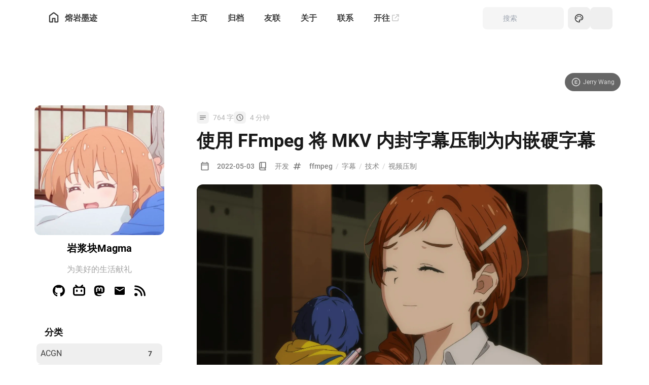

--- FILE ---
content_type: text/html; charset=utf-8
request_url: https://magma.ink/posts/ffmpeg-mkvass/
body_size: 17797
content:
<!DOCTYPE html><html class="transition bg-[var(--page-bg)] md:text-[16px] text-[14px]" data-astro-cid-sckkx6r4 data-overlayscrollbars-initialize lang=zh-CN style=--bannerOffset:15vh;--banner-height-home:65vh;--banner-height:35vh;--configHue:50;--page-width:75rem><head><title>使用 FFmpeg 将 MKV 内封字幕压制为内嵌硬字幕 - 熔岩墨迹</title><meta charset=UTF-8><meta content="使用 FFmpeg 将 MKV 内封字幕压制为内嵌硬字幕 - 熔岩墨迹" name=description><meta content=岩浆块Magma name=author><meta content=熔岩墨迹 property=og:site_name><meta content=https://magma.ink/posts/ffmpeg-mkvass/ property=og:url><meta content="使用 FFmpeg 将 MKV 内封字幕压制为内嵌硬字幕 - 熔岩墨迹" property=og:title><meta content="使用 FFmpeg 将 MKV 内封字幕压制为内嵌硬字幕 - 熔岩墨迹" property=og:description><meta content=article property=og:type><meta content=summary_large_image name=twitter:card><meta content=https://magma.ink/posts/ffmpeg-mkvass/ property=twitter:url><meta content="使用 FFmpeg 将 MKV 内封字幕压制为内嵌硬字幕 - 熔岩墨迹" name=twitter:title><meta content="使用 FFmpeg 将 MKV 内封字幕压制为内嵌硬字幕 - 熔岩墨迹" name=twitter:description><meta content="width=device-width" name=viewport><meta content="Astro v4.16.13" name=generator><link href=/favicon/logo.png rel=icon><script>!function(){switch(localStorage.getItem("theme")||"auto"){case"light":document.documentElement.classList.remove("dark");break;case"dark":document.documentElement.classList.add("dark");break;case"auto":window.matchMedia("(prefers-color-scheme: dark)").matches?document.documentElement.classList.add("dark"):document.documentElement.classList.remove("dark")}const e=localStorage.getItem("hue")||50;document.documentElement.style.setProperty("--hue",e);let t=Math.floor(.3*window.innerHeight);t-=t%4,document.documentElement.style.setProperty("--banner-height-extend",`${t}px`)}()</script><script type=application/ld+json>{"@context":"https://schema.org","@type":"BlogPosting","headline":"使用 FFmpeg 将 MKV 内封字幕压制为内嵌硬字幕","description":"使用 FFmpeg 将 MKV 内封字幕压制为内嵌硬字幕","keywords":["ffmpeg","字幕","技术","视频压制"],"author":{"@type":"Person","name":"岩浆块Magma","url":"https://magma.ink/"},"datePublished":"2022-05-03","inLanguage":"zh-CN"}</script><link href=https://assets.5t5.top/cdn/katex/0.16.9/katex.min.css rel=stylesheet crossorigin=anonymous integrity=sha384-n8MVd4RsNIU0tAv4ct0nTaAbDJwPJzDEaqSD1odI+WdtXRGWt2kTvGFasHpSy3SV><link href=https://magma.ink/rss.xml rel=alternate title=岩浆块Magma type=application/rss+xml><script src=https://umami.magma.ink/script.js data-website-id=3a98ddf6-dffa-4b99-8a0e-fd975fa496a0 defer=defer></script><link href=/_astro/hoisted.DbgSiMEJ.css rel=stylesheet><link href=/_astro/_page_.Ct9ZBHKN.css rel=stylesheet><link href=/_astro/_page_.BNPnoDql.css rel=stylesheet><link href=/_astro/_page_.Boe20Uhb.css rel=stylesheet><style>#display-setting.svelte-1s19bex input[type=range]:where(.svelte-1s19bex){-webkit-appearance:none;height:1.5rem;background-image:var(--color-selection-bar);transition:background-image .15s ease-in-out}#display-setting.svelte-1s19bex input[type=range]:where(.svelte-1s19bex)::-webkit-slider-thumb{-webkit-appearance:none;height:1rem;width:.5rem;border-radius:.125rem;background:#ffffffb3;box-shadow:none}#display-setting.svelte-1s19bex input[type=range]:where(.svelte-1s19bex)::-webkit-slider-thumb:hover{background:#fffc}#display-setting.svelte-1s19bex input[type=range]:where(.svelte-1s19bex)::-webkit-slider-thumb:active{background:#fff9}#display-setting.svelte-1s19bex input[type=range]:where(.svelte-1s19bex)::-moz-range-thumb{-webkit-appearance:none;height:1rem;width:.5rem;border-radius:.125rem;border-width:0;background:#ffffffb3;box-shadow:none}#display-setting.svelte-1s19bex input[type=range]:where(.svelte-1s19bex)::-moz-range-thumb:hover{background:#fffc}#display-setting.svelte-1s19bex input[type=range]:where(.svelte-1s19bex)::-moz-range-thumb:active{background:#fff9}#display-setting.svelte-1s19bex input[type=range]:where(.svelte-1s19bex)::-ms-thumb{-webkit-appearance:none;height:1rem;width:.5rem;border-radius:.125rem;background:#ffffffb3;box-shadow:none}#display-setting.svelte-1s19bex input[type=range]:where(.svelte-1s19bex)::-ms-thumb:hover{background:#fffc}#display-setting.svelte-1s19bex input[type=range]:where(.svelte-1s19bex)::-ms-thumb:active{background:#fff9}</style><script src=/_astro/hoisted.DL87_tbt.js type=module></script><script src=/_astro/page.D0rYE--H.js type=module></script></head><body class="transition enable-banner min-h-screen" data-astro-cid-sckkx6r4 data-overlayscrollbars-initialize style=--bannerOffset:15vh;--banner-height-home:65vh;--banner-height:35vh;--configHue:50;--page-width:75rem><div id=config-carrier data-hue=50></div><div class="relative mx-auto max-w-[var(--page-width)] duration-700 md:px-4 pointer-events-none px-0 transition-all z-50" id=top-row><div class="pointer-events-auto sticky top-0 transition-all" id=navbar-wrapper><div class="onload-animation z-50" id=navbar><div class="transition absolute -top-8 bg-[var(--card-bg)] h-8 left-0 right-0"></div><div class="flex items-center justify-between !overflow-visible !rounded-t-none card-base h-[4.5rem] max-w-[var(--page-width)] mx-auto px-4"><a href=/ class="rounded-lg btn-plain scale-animation active:scale-95 font-bold px-5 h-[3.25rem]"><div class="flex items-center flex-row text-[var(--primary)] text-md"><svg data-icon=material-symbols:home-outline-rounded height=1em viewBox="0 0 24 24" width=1em class="text-[1.75rem] mb-1 mr-2"><symbol id=ai:material-symbols:home-outline-rounded><path d="M6 19h3v-5q0-.425.288-.712T10 13h4q.425 0 .713.288T15 14v5h3v-9l-6-4.5L6 10zm-2 0v-9q0-.475.213-.9t.587-.7l6-4.5q.525-.4 1.2-.4t1.2.4l6 4.5q.375.275.588.7T20 10v9q0 .825-.588 1.413T18 21h-4q-.425 0-.712-.288T13 20v-5h-2v5q0 .425-.288.713T10 21H6q-.825 0-1.412-.587T4 19m8-6.75" fill=currentColor /></symbol><use xlink:href=#ai:material-symbols:home-outline-rounded></use></svg> 熔岩墨迹</div></a><div class="md:flex hidden"><a href=/ class="rounded-lg btn-plain scale-animation active:scale-95 font-bold px-5 h-11" aria-label=主页><div class="flex items-center">主页</div></a><a href=/archive/ class="rounded-lg btn-plain scale-animation active:scale-95 font-bold px-5 h-11" aria-label=归档><div class="flex items-center">归档</div></a><a href=/links/ class="rounded-lg btn-plain scale-animation active:scale-95 font-bold px-5 h-11" aria-label=友联><div class="flex items-center">友联</div></a><a href=/about/ class="rounded-lg btn-plain scale-animation active:scale-95 font-bold px-5 h-11" aria-label=关于><div class="flex items-center">关于</div></a><a href=/contact/ class="rounded-lg btn-plain scale-animation active:scale-95 font-bold px-5 h-11" aria-label=联系><div class="flex items-center">联系</div></a><a href=https://www.travellings.cn/go.html class="rounded-lg btn-plain scale-animation active:scale-95 font-bold px-5 h-11" aria-label=开往 target=_blank><div class="flex items-center">开往 <svg data-icon=fa6-solid:arrow-up-right-from-square height=1em viewBox="0 0 512 512" width=1em class="transition -translate-y-[1px] dark:text-white/[0.2] ml-1 text-[0.875rem] text-black/[0.2]"><use xlink:href=#ai:fa6-solid:arrow-up-right-from-square></use></svg></div></a></div><div class=flex><style>astro-island,astro-slot,astro-static-slot{display:contents}</style><script>(self.Astro||(self.Astro={})).load=async t=>{await(await t())()},window.dispatchEvent(new Event("astro:load")),(()=>{var t=Object.defineProperty,e=(e,r,n)=>((e,r,n)=>r in e?t(e,r,{enumerable:!0,configurable:!0,writable:!0,value:n}):e[r]=n)(e,"symbol"!=typeof r?r+"":r,n);{let t={0:t=>s(t),1:t=>n(t),2:t=>new RegExp(t),3:t=>new Date(t),4:t=>new Map(n(t)),5:t=>new Set(n(t)),6:t=>BigInt(t),7:t=>new URL(t),8:t=>new Uint8Array(t),9:t=>new Uint16Array(t),10:t=>new Uint32Array(t),11:t=>1/0*t},r=e=>{let[r,n]=e;return r in t?t[r](n):void 0},n=t=>t.map(r),s=t=>"object"!=typeof t||null===t?t:Object.fromEntries(Object.entries(t).map((([t,e])=>[t,r(e)])));class i extends HTMLElement{constructor(){super(...arguments),e(this,"Component"),e(this,"hydrator"),e(this,"hydrate",(async()=>{var t;if(!this.hydrator||!this.isConnected)return;let e=null==(t=this.parentElement)?void 0:t.closest("astro-island[ssr]");if(e)return void e.addEventListener("astro:hydrate",this.hydrate,{once:!0});let r,n=this.querySelectorAll("astro-slot"),i={},o=this.querySelectorAll("template[data-astro-template]");for(let t of o){let e=t.closest(this.tagName);null!=e&&e.isSameNode(this)&&(i[t.getAttribute("data-astro-template")||"default"]=t.innerHTML,t.remove())}for(let t of n){let e=t.closest(this.tagName);null!=e&&e.isSameNode(this)&&(i[t.getAttribute("name")||"default"]=t.innerHTML)}try{r=this.hasAttribute("props")?s(JSON.parse(this.getAttribute("props"))):{}}catch(t){let e=this.getAttribute("component-url")||"<unknown>",r=this.getAttribute("component-export");throw r&&(e+=` (export ${r})`),console.error(`[hydrate] Error parsing props for component ${e}`,this.getAttribute("props"),t),t}await this.hydrator(this)(this.Component,r,i,{client:this.getAttribute("client")}),this.removeAttribute("ssr"),this.dispatchEvent(new CustomEvent("astro:hydrate"))})),e(this,"unmount",(()=>{this.isConnected||this.dispatchEvent(new CustomEvent("astro:unmount"))}))}disconnectedCallback(){document.removeEventListener("astro:after-swap",this.unmount),document.addEventListener("astro:after-swap",this.unmount,{once:!0})}connectedCallback(){if(this.hasAttribute("await-children")&&"interactive"!==document.readyState&&"complete"!==document.readyState){let t=()=>{document.removeEventListener("DOMContentLoaded",t),e.disconnect(),this.childrenConnectedCallback()},e=new MutationObserver((()=>{var e;(null==(e=this.lastChild)?void 0:e.nodeType)===Node.COMMENT_NODE&&"astro:end"===this.lastChild.nodeValue&&(this.lastChild.remove(),t())}));e.observe(this,{childList:!0}),document.addEventListener("DOMContentLoaded",t)}else this.childrenConnectedCallback()}async childrenConnectedCallback(){let t=this.getAttribute("before-hydration-url");t&&await import(t),this.start()}async start(){let t=JSON.parse(this.getAttribute("opts")),e=this.getAttribute("client");if(void 0!==Astro[e])try{await Astro[e]((async()=>{let t=this.getAttribute("renderer-url"),[e,{default:r}]=await Promise.all([import(this.getAttribute("component-url")),t?import(t):()=>()=>{}]),n=this.getAttribute("component-export")||"default";if(n.includes(".")){this.Component=e;for(let t of n.split("."))this.Component=this.Component[t]}else this.Component=e[n];return this.hydrator=r,this.hydrate}),t,this)}catch(t){console.error(`[astro-island] Error hydrating ${this.getAttribute("component-url")}`,t)}else window.addEventListener(`astro:${e}`,(()=>this.start()),{once:!0})}attributeChangedCallback(){this.hydrate()}}e(i,"observedAttributes",["props"]),customElements.get("astro-island")||customElements.define("astro-island",i)}})()</script><astro-island client=load component-export=default component-url=/_astro/Search.Ozyd7GVr.js opts={&quot;name&quot;:&quot;Search&quot;,&quot;value&quot;:true} props={} renderer-url=/_astro/client.svelte.CRbWIEGb.js ssr="" uid=Z1Avmn await-children=""><!--[--><div class="rounded-lg items-center bg-black/[0.04] dark:bg-white/5 dark:focus-within:bg-white/10 dark:hover:bg-white/10 focus-within:bg-black/[0.06] h-11 hidden hover:bg-black/[0.06] lg:flex mr-2 transition-all" id=search-bar><!--[!--><!--]--><input class="text-sm bg-transparent dark:text-white/50 focus:w-60 outline-0 pl-10 svelte-1gu5h8y text-black/50 active:w-60 h-full transition-all w-40" placeholder=搜索 value=""></div><button class="rounded-lg btn-plain scale-animation h-11 active:scale-90 w-11 lg:!hidden" aria-label="Search Panel" id=search-switch><!--[!--><!--]--></button><div class="absolute right-4 float-panel float-panel-closed left-4 md:left-[unset] md:w-[30rem] p-2 rounded-2xl search-panel shadow-2xl top-20" id=search-panel><div class="flex items-center relative bg-black/[0.04] dark:bg-white/5 dark:focus-within:bg-white/10 dark:hover:bg-white/10 focus-within:bg-black/[0.06] h-11 hover:bg-black/[0.06] lg:hidden rounded-xl transition-all" id=search-bar-inside><!--[!--><!--]--><input class="text-sm bg-transparent dark:text-white/50 focus:w-60 outline-0 pl-10 svelte-1gu5h8y text-black/50 absolute inset-0" placeholder=Search value=""></div><!--[--><!--]--></div><!--]--><!--astro:end--></astro-island><button class="rounded-lg btn-plain scale-animation h-11 active:scale-90 w-11" aria-label="Display Settings" id=display-settings-switch><svg data-icon=material-symbols:palette-outline height=1em viewBox="0 0 24 24" width=1em class=text-[1.25rem]><symbol id=ai:material-symbols:palette-outline><path d="M12 22q-2.05 0-3.875-.788t-3.187-2.15t-2.15-3.187T2 12q0-2.075.813-3.9t2.2-3.175T8.25 2.788T12.2 2q2 0 3.775.688t3.113 1.9t2.125 2.875T22 11.05q0 2.875-1.75 4.413T16 17h-1.85q-.225 0-.312.125t-.088.275q0 .3.375.863t.375 1.287q0 1.25-.687 1.85T12 22m-5.5-9q.65 0 1.075-.425T8 11.5t-.425-1.075T6.5 10t-1.075.425T5 11.5t.425 1.075T6.5 13m3-4q.65 0 1.075-.425T11 7.5t-.425-1.075T9.5 6t-1.075.425T8 7.5t.425 1.075T9.5 9m5 0q.65 0 1.075-.425T16 7.5t-.425-1.075T14.5 6t-1.075.425T13 7.5t.425 1.075T14.5 9m3 4q.65 0 1.075-.425T19 11.5t-.425-1.075T17.5 10t-1.075.425T16 11.5t.425 1.075T17.5 13M12 20q.225 0 .363-.125t.137-.325q0-.35-.375-.825T11.75 17.3q0-1.05.725-1.675T14.25 15H16q1.65 0 2.825-.962T20 11.05q0-3.025-2.312-5.038T12.2 4Q8.8 4 6.4 6.325T4 12q0 3.325 2.338 5.663T12 20" fill=currentColor /></symbol><use xlink:href=#ai:material-symbols:palette-outline></use></svg></button><astro-island client=load component-export=default component-url=/_astro/LightDarkSwitch.Dfe1RxK8.js opts={&quot;name&quot;:&quot;LightDarkSwitch&quot;,&quot;value&quot;:true} props={} renderer-url=/_astro/client.svelte.CRbWIEGb.js ssr="" uid=ZT97pF await-children=""><!--[--><div class="relative z-50" role=menu tabindex=-1><button class="rounded-lg btn-plain scale-animation h-11 active:scale-90 w-11 relative" aria-label="Light/Dark Mode" id=scheme-switch role=menuitem><div class="absolute opacity-0"><!--[!--><!--]--></div><div class="absolute opacity-0"><!--[!--><!--]--></div><div class=absolute><!--[!--><!--]--></div></button><div class="transition absolute hidden lg:block -right-2 float-panel-closed pt-5 top-11" id=light-dark-panel><div class="card-base float-panel p-2"><button class="rounded-lg items-center flex transition !justify-start active:scale-95 btn-plain font-medium h-9 px-3 scale-animation w-full whitespace-nowrap mb-0.5"><!--[!--><!--]-->亮色</button> <button class="rounded-lg items-center flex transition !justify-start active:scale-95 btn-plain font-medium h-9 px-3 scale-animation w-full whitespace-nowrap mb-0.5"><!--[!--><!--]-->暗色</button> <button class="rounded-lg items-center flex transition !justify-start active:scale-95 btn-plain font-medium h-9 px-3 scale-animation w-full whitespace-nowrap current-theme-btn"><!--[!--><!--]-->跟随系统</button></div></div></div><!--]--><!--astro:end--></astro-island><button class="rounded-lg btn-plain scale-animation h-11 active:scale-90 w-11 md:!hidden" aria-label=Menu id=nav-menu-switch name="Nav Menu"><svg data-icon=material-symbols:menu-rounded height=1em viewBox="0 0 24 24" width=1em class=text-[1.25rem]><symbol id=ai:material-symbols:menu-rounded><path d="M4 18q-.425 0-.712-.288T3 17t.288-.712T4 16h16q.425 0 .713.288T21 17t-.288.713T20 18zm0-5q-.425 0-.712-.288T3 12t.288-.712T4 11h16q.425 0 .713.288T21 12t-.288.713T20 13zm0-5q-.425 0-.712-.288T3 7t.288-.712T4 6h16q.425 0 .713.288T21 7t-.288.713T20 8z" fill=currentColor /></symbol><use xlink:href=#ai:material-symbols:menu-rounded></use></svg></button></div><div class="absolute right-4 float-panel float-panel-closed fixed px-2 py-2 transition-all" id=nav-menu-panel><a href=/ class="rounded-lg items-center flex transition active:bg-[var(--btn-plain-bg-active)] gap-8 group hover:bg-[var(--btn-plain-bg-hover)] justify-between pl-3 pr-1 py-2"><div class="transition font-bold dark:text-white/75 text-black/75 group-active:text-[var(--primary)] group-hover:text-[var(--primary)]">主页</div><svg data-icon=material-symbols:chevron-right-rounded height=1em viewBox="0 0 24 24" width=1em class="transition text-[var(--primary)] text-[1.25rem]"><use xlink:href=#ai:material-symbols:chevron-right-rounded></use></svg> </a><a href=/archive/ class="rounded-lg items-center flex transition active:bg-[var(--btn-plain-bg-active)] gap-8 group hover:bg-[var(--btn-plain-bg-hover)] justify-between pl-3 pr-1 py-2"><div class="transition font-bold dark:text-white/75 text-black/75 group-active:text-[var(--primary)] group-hover:text-[var(--primary)]">归档</div><svg data-icon=material-symbols:chevron-right-rounded height=1em viewBox="0 0 24 24" width=1em class="transition text-[var(--primary)] text-[1.25rem]"><use xlink:href=#ai:material-symbols:chevron-right-rounded></use></svg> </a><a href=/links/ class="rounded-lg items-center flex transition active:bg-[var(--btn-plain-bg-active)] gap-8 group hover:bg-[var(--btn-plain-bg-hover)] justify-between pl-3 pr-1 py-2"><div class="transition font-bold dark:text-white/75 text-black/75 group-active:text-[var(--primary)] group-hover:text-[var(--primary)]">友联</div><svg data-icon=material-symbols:chevron-right-rounded height=1em viewBox="0 0 24 24" width=1em class="transition text-[var(--primary)] text-[1.25rem]"><use xlink:href=#ai:material-symbols:chevron-right-rounded></use></svg> </a><a href=/about/ class="rounded-lg items-center flex transition active:bg-[var(--btn-plain-bg-active)] gap-8 group hover:bg-[var(--btn-plain-bg-hover)] justify-between pl-3 pr-1 py-2"><div class="transition font-bold dark:text-white/75 text-black/75 group-active:text-[var(--primary)] group-hover:text-[var(--primary)]">关于</div><svg data-icon=material-symbols:chevron-right-rounded height=1em viewBox="0 0 24 24" width=1em class="transition text-[var(--primary)] text-[1.25rem]"><use xlink:href=#ai:material-symbols:chevron-right-rounded></use></svg> </a><a href=/contact/ class="rounded-lg items-center flex transition active:bg-[var(--btn-plain-bg-active)] gap-8 group hover:bg-[var(--btn-plain-bg-hover)] justify-between pl-3 pr-1 py-2"><div class="transition font-bold dark:text-white/75 text-black/75 group-active:text-[var(--primary)] group-hover:text-[var(--primary)]">联系</div><svg data-icon=material-symbols:chevron-right-rounded height=1em viewBox="0 0 24 24" width=1em class="transition text-[var(--primary)] text-[1.25rem]"><use xlink:href=#ai:material-symbols:chevron-right-rounded></use></svg> </a><a href=https://www.travellings.cn/go.html class="rounded-lg items-center flex transition active:bg-[var(--btn-plain-bg-active)] gap-8 group hover:bg-[var(--btn-plain-bg-hover)] justify-between pl-3 pr-1 py-2" target=_blank><div class="transition font-bold dark:text-white/75 text-black/75 group-active:text-[var(--primary)] group-hover:text-[var(--primary)]">开往</div><svg data-icon=fa6-solid:arrow-up-right-from-square height=1em viewBox="0 0 512 512" width=1em class="transition -translate-x-1 dark:text-white/25 text-[0.75rem] text-black/25"><use xlink:href=#ai:fa6-solid:arrow-up-right-from-square></use></svg></a></div><script>(self.Astro||(self.Astro={})).only=async t=>{await(await t())()},window.dispatchEvent(new Event("astro:only"))</script><astro-island client=only component-export=default component-url=/_astro/DisplaySettings.B-xIuKu_.js opts={&quot;name&quot;:&quot;DisplaySettings&quot;,&quot;value&quot;:&quot;svelte&quot;} props={} renderer-url=/_astro/client.svelte.CRbWIEGb.js ssr="" uid=Z1AzHif></astro-island></div></div><script>!async function(){const i=await import("/pagefind/pagefind.js");await i.options({excerptLength:20}),i.init(),window.pagefind=i,i.search("")}()</script></div></div><div class="transition absolute w-full duration-700 overflow-hidden z-10" id=banner-wrapper style=top:-30vh><div class="transition overflow-hidden duration-700 h-full object-cover opacity-0 relative scale-105" id=banner><div class="transition absolute pointer-events-none bg-opacity-50 dark:bg-black/10 inset-0"></div><img alt="Banner image of the blog" decoding=async height=1601 loading=lazy src=/_astro/jerry-wang-x5DbmzUBg4g-unsplash.CCM7FWIs_ZN3p9W.webp width=2400 class="w-full h-full object-cover" style=object-position:center></div></div><div class="w-full absolute pointer-events-none z-30" style="top:calc(35vh - 3.5rem)"><div class="relative mx-auto max-w-[var(--page-width)] pointer-events-auto"><div class="transition left-0 right-0 duration-700 gap-4 grid grid-cols-[17.5rem_auto] grid-rows-[auto_1fr_auto] lg:grid-rows-[auto] md:px-4 mx-auto px-0 w-full" id=main-grid><a href=https://unsplash.com/photos/city-skyline-during-night-time-x5DbmzUBg4g class="flex items-center justify-center absolute -top-[3.25rem] active:bg-black/80 bg-black/60 group h-9 hover:bg-black/70 hover:pr-9 onload-animation px-3 right-4 rounded-full transition-all" aria-label="Visit image source" target=_blank rel=noopener id=banner-credit><svg data-icon=material-symbols:copyright-outline-rounded height=1em viewBox="0 0 24 24" width=1em class="text-white/75 mr-1 text-[1.25rem]"><symbol id=ai:material-symbols:copyright-outline-rounded><path d="M12 22q-2.075 0-3.9-.788t-3.175-2.137T2.788 15.9T2 12t.788-3.9t2.137-3.175T8.1 2.788T12 2t3.9.788t3.175 2.137T21.213 8.1T22 12t-.788 3.9t-2.137 3.175t-3.175 2.138T12 22m0-2q3.35 0 5.675-2.325T20 12t-2.325-5.675T12 4T6.325 6.325T4 12t2.325 5.675T12 20m-2-4h4q.425 0 .713-.288T15 15v-1q0-.425-.288-.712T14 13t-.712.288T13 14h-2v-4h2q0 .425.288.713T14 11t.713-.288T15 10V9q0-.425-.288-.712T14 8h-4q-.425 0-.712.288T9 9v6q0 .425.288.713T10 16" fill=currentColor /></symbol><use xlink:href=#ai:material-symbols:copyright-outline-rounded></use></svg><div class="text-white/75 text-xs">Jerry Wang</div><svg data-icon=fa6-solid:arrow-up-right-from-square height=1em viewBox="0 0 512 512" width=1em class="transition absolute group-hover:opacity-100 opacity-0 right-4 text-[0.75rem] text-[oklch(0.75_0.14_var(--hue))]"><symbol id=ai:fa6-solid:arrow-up-right-from-square><path d="M320 0c-17.7 0-32 14.3-32 32s14.3 32 32 32h82.7L201.4 265.4c-12.5 12.5-12.5 32.8 0 45.3s32.8 12.5 45.3 0L448 109.3V192c0 17.7 14.3 32 32 32s32-14.3 32-32V32c0-17.7-14.3-32-32-32zM80 32C35.8 32 0 67.8 0 112v320c0 44.2 35.8 80 80 80h320c44.2 0 80-35.8 80-80V320c0-17.7-14.3-32-32-32s-32 14.3-32 32v112c0 8.8-7.2 16-16 16H80c-8.8 0-16-7.2-16-16V112c0-8.8 7.2-16 16-16h112c17.7 0 32-14.3 32-32s-14.3-32-32-32z" fill=currentColor /></symbol><use xlink:href=#ai:fa6-solid:arrow-up-right-from-square></use></svg></a><div class="w-full col-span-2 lg:col-span-1 lg:max-w-[17.5rem] lg:row-end-2 lg:row-start-1 mb-4 onload-animation row-end-3 row-start-2" id=sidebar><div class="flex w-full gap-4 flex-col mb-4"><div class="card-base p-3"><a href=/about/ class="relative overflow-hidden rounded-xl active:scale-95 block group lg:max-w-none lg:mt-0 lg:mx-0 max-w-[12rem] mb-3 mt-1 mx-auto" aria-label="Go to About Page"><div class="transition flex items-center justify-center absolute group-active:bg-black/50 group-hover:bg-black/30 h-full pointer-events-none w-full z-50"><svg data-icon=fa6-regular:address-card height=1em viewBox="0 0 576 512" width=1.13em class="transition opacity-0 group-hover:opacity-100 group-hover:scale-100 scale-90 text-5xl text-white"><symbol id=ai:fa6-regular:address-card><path d="M512 80c8.8 0 16 7.2 16 16v320c0 8.8-7.2 16-16 16H64c-8.8 0-16-7.2-16-16V96c0-8.8 7.2-16 16-16zM64 32C28.7 32 0 60.7 0 96v320c0 35.3 28.7 64 64 64h448c35.3 0 64-28.7 64-64V96c0-35.3-28.7-64-64-64zm144 224a64 64 0 1 0 0-128a64 64 0 1 0 0 128m-32 32c-44.2 0-80 35.8-80 80c0 8.8 7.2 16 16 16h192c8.8 0 16-7.2 16-16c0-44.2-35.8-80-80-80zm200-144c-13.3 0-24 10.7-24 24s10.7 24 24 24h80c13.3 0 24-10.7 24-24s-10.7-24-24-24zm0 96c-13.3 0-24 10.7-24 24s10.7 24 24 24h80c13.3 0 24-10.7 24-24s-10.7-24-24-24z" fill=currentColor /></symbol><use xlink:href=#ai:fa6-regular:address-card></use></svg></div><div class="relative overflow-hidden h-full lg:mt-0 lg:w-full mx-auto"><div class="transition absolute pointer-events-none bg-opacity-50 dark:bg-black/10 inset-0"></div><img alt="Profile Image of the Author" decoding=async height=640 loading=lazy src=/_astro/avatar.DfXuhCoR_1NBnya.webp width=640 class="w-full h-full object-cover" style=object-position:center></div></a><div class=px-2><div class="transition font-bold dark:text-neutral-50 mb-1 text-center text-xl">岩浆块Magma</div><div class="transition mb-2 bg-[var(--primary)] h-1 mx-auto rounded-full w-5"></div><div class="transition text-center mb-2.5 text-neutral-400">为美好的生活献礼</div><div class="flex justify-center gap-2 mb-1"><a href=https://github.com/MagmaBlock class="rounded-lg btn-regular active:scale-90 h-10 w-10" aria-label=GitHub target=_blank rel=me><svg data-icon=fa6-brands:github height=1em viewBox="0 0 496 512" width=0.97em class=text-[1.5rem]><symbol id=ai:fa6-brands:github><path d="M165.9 397.4c0 2-2.3 3.6-5.2 3.6c-3.3.3-5.6-1.3-5.6-3.6c0-2 2.3-3.6 5.2-3.6c3-.3 5.6 1.3 5.6 3.6m-31.1-4.5c-.7 2 1.3 4.3 4.3 4.9c2.6 1 5.6 0 6.2-2s-1.3-4.3-4.3-5.2c-2.6-.7-5.5.3-6.2 2.3m44.2-1.7c-2.9.7-4.9 2.6-4.6 4.9c.3 2 2.9 3.3 5.9 2.6c2.9-.7 4.9-2.6 4.6-4.6c-.3-1.9-3-3.2-5.9-2.9M244.8 8C106.1 8 0 113.3 0 252c0 110.9 69.8 205.8 169.5 239.2c12.8 2.3 17.3-5.6 17.3-12.1c0-6.2-.3-40.4-.3-61.4c0 0-70 15-84.7-29.8c0 0-11.4-29.1-27.8-36.6c0 0-22.9-15.7 1.6-15.4c0 0 24.9 2 38.6 25.8c21.9 38.6 58.6 27.5 72.9 20.9c2.3-16 8.8-27.1 16-33.7c-55.9-6.2-112.3-14.3-112.3-110.5c0-27.5 7.6-41.3 23.6-58.9c-2.6-6.5-11.1-33.3 2.6-67.9c20.9-6.5 69 27 69 27c20-5.6 41.5-8.5 62.8-8.5s42.8 2.9 62.8 8.5c0 0 48.1-33.6 69-27c13.7 34.7 5.2 61.4 2.6 67.9c16 17.7 25.8 31.5 25.8 58.9c0 96.5-58.9 104.2-114.8 110.5c9.2 7.9 17 22.9 17 46.4c0 33.7-.3 75.4-.3 83.6c0 6.5 4.6 14.4 17.3 12.1C428.2 457.8 496 362.9 496 252C496 113.3 383.5 8 244.8 8M97.2 352.9c-1.3 1-1 3.3.7 5.2c1.6 1.6 3.9 2.3 5.2 1c1.3-1 1-3.3-.7-5.2c-1.6-1.6-3.9-2.3-5.2-1m-10.8-8.1c-.7 1.3.3 2.9 2.3 3.9c1.6 1 3.6.7 4.3-.7c.7-1.3-.3-2.9-2.3-3.9c-2-.6-3.6-.3-4.3.7m32.4 35.6c-1.6 1.3-1 4.3 1.3 6.2c2.3 2.3 5.2 2.6 6.5 1c1.3-1.3.7-4.3-1.3-6.2c-2.2-2.3-5.2-2.6-6.5-1m-11.4-14.7c-1.6 1-1.6 3.6 0 5.9s4.3 3.3 5.6 2.3c1.6-1.3 1.6-3.9 0-6.2c-1.4-2.3-4-3.3-5.6-2" fill=currentColor /></symbol><use xlink:href=#ai:fa6-brands:github></use></svg> </a><a href=https://space.bilibili.com/6281315 class="rounded-lg btn-regular active:scale-90 h-10 w-10" aria-label=Bilibili target=_blank rel=me><svg data-icon=fa6-brands:bilibili height=1em viewBox="0 0 512 512" width=1em class=text-[1.5rem]><symbol id=ai:fa6-brands:bilibili><path d="M488.6 104.1c16.7 18.1 24.4 39.7 23.3 65.7v202.4c-.4 26.4-9.2 48.1-26.5 65.1c-17.2 17-39.1 25.9-65.5 26.7H92.02c-26.45-.8-48.21-9.8-65.28-27.2C9.682 419.4.767 396.5 0 368.2V169.8c.767-26 9.682-47.6 26.74-65.7C43.81 87.75 65.57 78.77 92.02 78h29.38L96.05 52.19c-5.75-5.73-8.63-13-8.63-21.79c0-8.8 2.88-16.06 8.63-21.797C101.8 2.868 109.1 0 117.9 0q13.2 0 21.9 8.603L213.1 78h88l74.5-69.397C381.7 2.868 389.2 0 398 0q13.2 0 21.9 8.603c5.7 5.737 8.6 12.997 8.6 21.797c0 8.79-2.9 16.06-8.6 21.79L394.6 78h29.3c26.4.77 48 9.75 64.7 26.1m-38.8 69.7c-.4-9.6-3.7-17.4-10.7-23.5c-5.2-6.1-14-9.4-22.7-9.8H96.05c-9.59.4-17.45 3.7-23.58 9.8c-6.14 6.1-9.4 13.9-9.78 23.5v194.4c0 9.2 3.26 17 9.78 23.5s14.38 9.8 23.58 9.8H416.4c9.2 0 17-3.3 23.3-9.8s9.7-14.3 10.1-23.5zm-264.3 42.7c6.3 6.3 9.7 14.1 10.1 23.2V273c-.4 9.2-3.7 16.9-9.8 23.2c-6.2 6.3-14 9.5-23.6 9.5s-17.5-3.2-23.6-9.5s-9.4-14-9.8-23.2v-33.3c.4-9.1 3.8-16.9 10.1-23.2s13.2-9.6 23.3-10c9.2.4 17 3.7 23.3 10m191.5 0c6.3 6.3 9.7 14.1 10.1 23.2V273c-.4 9.2-3.7 16.9-9.8 23.2s-14 9.5-23.6 9.5s-17.4-3.2-23.6-9.5c-7-6.3-9.4-14-9.7-23.2v-33.3c.3-9.1 3.7-16.9 10-23.2s14.1-9.6 23.3-10c9.2.4 17 3.7 23.3 10" fill=currentColor /></symbol><use xlink:href=#ai:fa6-brands:bilibili></use></svg> </a><a href=https://hydrate.space/@magma class="rounded-lg btn-regular active:scale-90 h-10 w-10" aria-label=Mastodon target=_blank rel=me><svg data-icon=fa6-brands:mastodon height=1em viewBox="0 0 448 512" width=0.88em class=text-[1.5rem]><symbol id=ai:fa6-brands:mastodon><path d="M433 179.11c0-97.2-63.71-125.7-63.71-125.7c-62.52-28.7-228.56-28.4-290.48 0c0 0-63.72 28.5-63.72 125.7c0 115.7-6.6 259.4 105.63 289.1c40.51 10.7 75.32 13 103.33 11.4c50.81-2.8 79.32-18.1 79.32-18.1l-1.7-36.9s-36.31 11.4-77.12 10.1c-40.41-1.4-83-4.4-89.63-54a102.5 102.5 0 0 1-.9-13.9c85.63 20.9 158.65 9.1 178.75 6.7c56.12-6.7 105-41.3 111.23-72.9c9.8-49.8 9-121.5 9-121.5m-75.12 125.2h-46.63v-114.2c0-49.7-64-51.6-64 6.9v62.5h-46.33V197c0-58.5-64-56.6-64-6.9v114.2H90.19c0-122.1-5.2-147.9 18.41-175c25.9-28.9 79.82-30.8 103.83 6.1l11.6 19.5l11.6-19.5c24.11-37.1 78.12-34.8 103.83-6.1c23.71 27.3 18.4 53 18.4 175z" fill=currentColor /></symbol><use xlink:href=#ai:fa6-brands:mastodon></use></svg> </a><a href=mailto:magmablock@qq.com class="rounded-lg btn-regular active:scale-90 h-10 w-10" aria-label=邮件 target=_blank rel=me><svg data-icon=material-symbols:mail height=1em viewBox="0 0 24 24" width=1em class=text-[1.5rem]><symbol id=ai:material-symbols:mail><path d="M4 20q-.825 0-1.412-.587T2 18V6q0-.825.588-1.412T4 4h16q.825 0 1.413.588T22 6v12q0 .825-.587 1.413T20 20zm8-7l8-5V6l-8 5l-8-5v2z" fill=currentColor /></symbol><use xlink:href=#ai:material-symbols:mail></use></svg> </a><a href=/rss.xml class="rounded-lg btn-regular active:scale-90 h-10 w-10" aria-label=RSS target=_blank rel=me><svg data-icon=fa6-solid:rss height=1em viewBox="0 0 448 512" width=0.88em class=text-[1.5rem]><symbol id=ai:fa6-solid:rss><path d="M0 64c0-17.7 14.3-32 32-32c229.8 0 416 186.2 416 416c0 17.7-14.3 32-32 32s-32-14.3-32-32C384 253.6 226.4 96 32 96C14.3 96 0 81.7 0 64m0 352a64 64 0 1 1 128 0a64 64 0 1 1-128 0m32-256c159.1 0 288 128.9 288 288c0 17.7-14.3 32-32 32s-32-14.3-32-32c0-123.7-100.3-224-224-224c-17.7 0-32-14.3-32-32s14.3-32 32-32" fill=currentColor /></symbol><use xlink:href=#ai:fa6-solid:rss></use></svg></a></div></div></div></div><div class="flex w-full gap-4 flex-col top-4 top-4 duration-700 sticky transition-all" id=sidebar-sticky><widget-layout class="onload-animation card-base pb-4" data-astro-cid-ucso7hve data-id=categories data-is-collapsed=true style=animation-delay:150ms;--collapsedHeight:7.5rem><div class="transition font-bold before:absolute before:bg-[var(--primary)] before:rounded-md before:h-4 before:left-[-16px] before:top-[5.5px] before:w-1 dark:text-neutral-100 mb-2 ml-8 mt-4 relative text-lg text-neutral-900" style=--collapsedHeight:7.5rem data-astro-cid-ucso7hve>分类</div><div class="overflow-hidden collapse-wrapper collapsed px-4" id=categories style=--collapsedHeight:7.5rem data-astro-cid-ucso7hve><a href=/archive/category/ACGN/ aria-label="View all posts in the ACGN category"><button class="rounded-lg active:bg-[var(--btn-plain-bg-active)] hover:bg-[var(--btn-plain-bg-hover)] bg-none dark:hover:text-[var(--primary)] dark:text-neutral-300 h-10 hover:pl-3 hover:text-[var(--primary)] pl-2 text-neutral-700 transition-all w-full"><div class="flex items-center justify-between mr-2 relative"><div class="overflow-hidden overflow-ellipsis whitespace-nowrap text-left">ACGN</div><div class="rounded-lg text-sm bg-[oklch(0.95_0.025_var(--hue))] dark:bg-[var(--primary)] dark:text-[var(--deep-text)] flex font-bold h-7 items-center justify-center min-w-[2rem] ml-4 text-[var(--btn-content)] transition">7</div></div></button> </a><a href=/archive/category/其他/ aria-label="View all posts in the 其他 category"><button class="rounded-lg active:bg-[var(--btn-plain-bg-active)] hover:bg-[var(--btn-plain-bg-hover)] bg-none dark:hover:text-[var(--primary)] dark:text-neutral-300 h-10 hover:pl-3 hover:text-[var(--primary)] pl-2 text-neutral-700 transition-all w-full"><div class="flex items-center justify-between mr-2 relative"><div class="overflow-hidden overflow-ellipsis whitespace-nowrap text-left">其他</div><div class="rounded-lg text-sm bg-[oklch(0.95_0.025_var(--hue))] dark:bg-[var(--primary)] dark:text-[var(--deep-text)] flex font-bold h-7 items-center justify-center min-w-[2rem] ml-4 text-[var(--btn-content)] transition">3</div></div></button> </a><a href=/archive/category/开发/ aria-label="View all posts in the 开发 category"><button class="rounded-lg active:bg-[var(--btn-plain-bg-active)] hover:bg-[var(--btn-plain-bg-hover)] bg-none dark:hover:text-[var(--primary)] dark:text-neutral-300 h-10 hover:pl-3 hover:text-[var(--primary)] pl-2 text-neutral-700 transition-all w-full"><div class="flex items-center justify-between mr-2 relative"><div class="overflow-hidden overflow-ellipsis whitespace-nowrap text-left">开发</div><div class="rounded-lg text-sm bg-[oklch(0.95_0.025_var(--hue))] dark:bg-[var(--primary)] dark:text-[var(--deep-text)] flex font-bold h-7 items-center justify-center min-w-[2rem] ml-4 text-[var(--btn-content)] transition">5</div></div></button> </a><a href=/archive/category/经验/ aria-label="View all posts in the 经验 category"><button class="rounded-lg active:bg-[var(--btn-plain-bg-active)] hover:bg-[var(--btn-plain-bg-hover)] bg-none dark:hover:text-[var(--primary)] dark:text-neutral-300 h-10 hover:pl-3 hover:text-[var(--primary)] pl-2 text-neutral-700 transition-all w-full"><div class="flex items-center justify-between mr-2 relative"><div class="overflow-hidden overflow-ellipsis whitespace-nowrap text-left">经验</div><div class="rounded-lg text-sm bg-[oklch(0.95_0.025_var(--hue))] dark:bg-[var(--primary)] dark:text-[var(--deep-text)] flex font-bold h-7 items-center justify-center min-w-[2rem] ml-4 text-[var(--btn-content)] transition">6</div></div></button> </a><a href=/archive/category/软件/ aria-label="View all posts in the 软件 category"><button class="rounded-lg active:bg-[var(--btn-plain-bg-active)] hover:bg-[var(--btn-plain-bg-hover)] bg-none dark:hover:text-[var(--primary)] dark:text-neutral-300 h-10 hover:pl-3 hover:text-[var(--primary)] pl-2 text-neutral-700 transition-all w-full"><div class="flex items-center justify-between mr-2 relative"><div class="overflow-hidden overflow-ellipsis whitespace-nowrap text-left">软件</div><div class="rounded-lg text-sm bg-[oklch(0.95_0.025_var(--hue))] dark:bg-[var(--primary)] dark:text-[var(--deep-text)] flex font-bold h-7 items-center justify-center min-w-[2rem] ml-4 text-[var(--btn-content)] transition">15</div></div></button></a></div><div class="-mb-2 expand-btn px-4" style=--collapsedHeight:7.5rem data-astro-cid-ucso7hve><button class="rounded-lg btn-plain h-9 w-full" data-astro-cid-ucso7hve style=--collapsedHeight:7.5rem><div class="flex items-center justify-center -translate-x-2 gap-2 text-[var(--primary)]" style=--collapsedHeight:7.5rem data-astro-cid-ucso7hve><svg data-icon=material-symbols:more-horiz height=1em viewBox="0 0 24 24" width=1em class=text-[1.75rem] data-astro-cid-ucso7hve><symbol id=ai:material-symbols:more-horiz><path d="M6 14q-.825 0-1.412-.587T4 12t.588-1.412T6 10t1.413.588T8 12t-.587 1.413T6 14m6 0q-.825 0-1.412-.587T10 12t.588-1.412T12 10t1.413.588T14 12t-.587 1.413T12 14m6 0q-.825 0-1.412-.587T16 12t.588-1.412T18 10t1.413.588T20 12t-.587 1.413T18 14" fill=currentColor /></symbol><use xlink:href=#ai:material-symbols:more-horiz></use></svg> 更多</div></button></div></widget-layout><widget-layout class="onload-animation card-base pb-4" data-astro-cid-ucso7hve data-id=tags data-is-collapsed=true style=animation-delay:.2s;--collapsedHeight:7.5rem><div class="transition font-bold before:absolute before:bg-[var(--primary)] before:rounded-md before:h-4 before:left-[-16px] before:top-[5.5px] before:w-1 dark:text-neutral-100 mb-2 ml-8 mt-4 relative text-lg text-neutral-900" style=--collapsedHeight:7.5rem data-astro-cid-ucso7hve>标签</div><div class="overflow-hidden collapse-wrapper collapsed px-4" id=tags style=--collapsedHeight:7.5rem data-astro-cid-ucso7hve><div class="flex flex-wrap gap-2"><a href=/archive/tag/2020/ class="rounded-lg btn-regular h-8 px-3 text-sm" aria-label="View all posts with the 2020 tag">2020 </a><a href=/archive/tag/cdn/ class="rounded-lg btn-regular h-8 px-3 text-sm" aria-label="View all posts with the cdn tag">cdn </a><a href=/archive/tag/cloudreve/ class="rounded-lg btn-regular h-8 px-3 text-sm" aria-label="View all posts with the cloudreve tag">cloudreve </a><a href=/archive/tag/fabric/ class="rounded-lg btn-regular h-8 px-3 text-sm" aria-label="View all posts with the fabric tag">fabric </a><a href=/archive/tag/ffmpeg/ class="rounded-lg btn-regular h-8 px-3 text-sm" aria-label="View all posts with the ffmpeg tag">ffmpeg </a><a href=/archive/tag/fishingbot/ class="rounded-lg btn-regular h-8 px-3 text-sm" aria-label="View all posts with the fishingbot tag">fishingbot </a><a href=/archive/tag/geyser/ class="rounded-lg btn-regular h-8 px-3 text-sm" aria-label="View all posts with the geyser tag">geyser </a><a href=/archive/tag/http/ class="rounded-lg btn-regular h-8 px-3 text-sm" aria-label="View all posts with the http tag">http </a><a href=/archive/tag/Minecraft/ class="rounded-lg btn-regular h-8 px-3 text-sm" aria-label="View all posts with the Minecraft tag">Minecraft </a><a href=/archive/tag/minecraft/ class="rounded-lg btn-regular h-8 px-3 text-sm" aria-label="View all posts with the minecraft tag">minecraft </a><a href=/archive/tag/mysql/ class="rounded-lg btn-regular h-8 px-3 text-sm" aria-label="View all posts with the mysql tag">mysql </a><a href=/archive/tag/Rclone/ class="rounded-lg btn-regular h-8 px-3 text-sm" aria-label="View all posts with the Rclone tag">Rclone </a><a href=/archive/tag/spigot/ class="rounded-lg btn-regular h-8 px-3 text-sm" aria-label="View all posts with the spigot tag">spigot </a><a href=/archive/tag/surface/ class="rounded-lg btn-regular h-8 px-3 text-sm" aria-label="View all posts with the surface tag">surface </a><a href=/archive/tag/teambition/ class="rounded-lg btn-regular h-8 px-3 text-sm" aria-label="View all posts with the teambition tag">teambition </a><a href=/archive/tag/uwp/ class="rounded-lg btn-regular h-8 px-3 text-sm" aria-label="View all posts with the uwp tag">uwp </a><a href=/archive/tag/windows/ class="rounded-lg btn-regular h-8 px-3 text-sm" aria-label="View all posts with the windows tag">windows </a><a href=/archive/tag/wordpress/ class="rounded-lg btn-regular h-8 px-3 text-sm" aria-label="View all posts with the wordpress tag">wordpress </a><a href=/archive/tag/云服务/ class="rounded-lg btn-regular h-8 px-3 text-sm" aria-label="View all posts with the 云服务 tag">云服务 </a><a href=/archive/tag/京都动画/ class="rounded-lg btn-regular h-8 px-3 text-sm" aria-label="View all posts with the 京都动画 tag">京都动画 </a><a href=/archive/tag/优化/ class="rounded-lg btn-regular h-8 px-3 text-sm" aria-label="View all posts with the 优化 tag">优化 </a><a href=/archive/tag/分享/ class="rounded-lg btn-regular h-8 px-3 text-sm" aria-label="View all posts with the 分享 tag">分享 </a><a href=/archive/tag/动画/ class="rounded-lg btn-regular h-8 px-3 text-sm" aria-label="View all posts with the 动画 tag">动画 </a><a href=/archive/tag/励志/ class="rounded-lg btn-regular h-8 px-3 text-sm" aria-label="View all posts with the 励志 tag">励志 </a><a href=/archive/tag/反作弊/ class="rounded-lg btn-regular h-8 px-3 text-sm" aria-label="View all posts with the 反作弊 tag">反作弊 </a><a href=/archive/tag/喜剧/ class="rounded-lg btn-regular h-8 px-3 text-sm" aria-label="View all posts with the 喜剧 tag">喜剧 </a><a href=/archive/tag/壁纸/ class="rounded-lg btn-regular h-8 px-3 text-sm" aria-label="View all posts with the 壁纸 tag">壁纸 </a><a href=/archive/tag/字幕/ class="rounded-lg btn-regular h-8 px-3 text-sm" aria-label="View all posts with the 字幕 tag">字幕 </a><a href=/archive/tag/存储/ class="rounded-lg btn-regular h-8 px-3 text-sm" aria-label="View all posts with the 存储 tag">存储 </a><a href=/archive/tag/宇宙兄弟/ class="rounded-lg btn-regular h-8 px-3 text-sm" aria-label="View all posts with the 宇宙兄弟 tag">宇宙兄弟 </a><a href=/archive/tag/宝岛社/ class="rounded-lg btn-regular h-8 px-3 text-sm" aria-label="View all posts with the 宝岛社 tag">宝岛社 </a><a href=/archive/tag/小工具/ class="rounded-lg btn-regular h-8 px-3 text-sm" aria-label="View all posts with the 小工具 tag">小工具 </a><a href=/archive/tag/小爱同学/ class="rounded-lg btn-regular h-8 px-3 text-sm" aria-label="View all posts with the 小爱同学 tag">小爱同学 </a><a href=/archive/tag/少女/ class="rounded-lg btn-regular h-8 px-3 text-sm" aria-label="View all posts with the 少女 tag">少女 </a><a href=/archive/tag/建站/ class="rounded-lg btn-regular h-8 px-3 text-sm" aria-label="View all posts with the 建站 tag">建站 </a><a href=/archive/tag/开源/ class="rounded-lg btn-regular h-8 px-3 text-sm" aria-label="View all posts with the 开源 tag">开源 </a><a href=/archive/tag/开源软件/ class="rounded-lg btn-regular h-8 px-3 text-sm" aria-label="View all posts with the 开源软件 tag">开源软件 </a><a href=/archive/tag/弹弹play/ class="rounded-lg btn-regular h-8 px-3 text-sm" aria-label="View all posts with the 弹弹play tag">弹弹play </a><a href=/archive/tag/影评/ class="rounded-lg btn-regular h-8 px-3 text-sm" aria-label="View all posts with the 影评 tag">影评 </a><a href=/archive/tag/心得/ class="rounded-lg btn-regular h-8 px-3 text-sm" aria-label="View all posts with the 心得 tag">心得 </a><a href=/archive/tag/悲/ class="rounded-lg btn-regular h-8 px-3 text-sm" aria-label="View all posts with the 悲 tag">悲 </a><a href=/archive/tag/截图/ class="rounded-lg btn-regular h-8 px-3 text-sm" aria-label="View all posts with the 截图 tag">截图 </a><a href=/archive/tag/技术/ class="rounded-lg btn-regular h-8 px-3 text-sm" aria-label="View all posts with the 技术 tag">技术 </a><a href=/archive/tag/挂机/ class="rounded-lg btn-regular h-8 px-3 text-sm" aria-label="View all posts with the 挂机 tag">挂机 </a><a href=/archive/tag/排版/ class="rounded-lg btn-regular h-8 px-3 text-sm" aria-label="View all posts with the 排版 tag">排版 </a><a href=/archive/tag/推理/ class="rounded-lg btn-regular h-8 px-3 text-sm" aria-label="View all posts with the 推理 tag">推理 </a><a href=/archive/tag/推荐/ class="rounded-lg btn-regular h-8 px-3 text-sm" aria-label="View all posts with the 推荐 tag">推荐 </a><a href=/archive/tag/教程/ class="rounded-lg btn-regular h-8 px-3 text-sm" aria-label="View all posts with the 教程 tag">教程 </a><a href=/archive/tag/数据库/ class="rounded-lg btn-regular h-8 px-3 text-sm" aria-label="View all posts with the 数据库 tag">数据库 </a><a href=/archive/tag/整合包/ class="rounded-lg btn-regular h-8 px-3 text-sm" aria-label="View all posts with the 整合包 tag">整合包 </a><a href=/archive/tag/日常/ class="rounded-lg btn-regular h-8 px-3 text-sm" aria-label="View all posts with the 日常 tag">日常 </a><a href=/archive/tag/日本动画/ class="rounded-lg btn-regular h-8 px-3 text-sm" aria-label="View all posts with the 日本动画 tag">日本动画 </a><a href=/archive/tag/服务器/ class="rounded-lg btn-regular h-8 px-3 text-sm" aria-label="View all posts with the 服务器 tag">服务器 </a><a href=/archive/tag/校园/ class="rounded-lg btn-regular h-8 px-3 text-sm" aria-label="View all posts with the 校园 tag">校园 </a><a href=/archive/tag/武田绫乃/ class="rounded-lg btn-regular h-8 px-3 text-sm" aria-label="View all posts with the 武田绫乃 tag">武田绫乃 </a><a href=/archive/tag/测试/ class="rounded-lg btn-regular h-8 px-3 text-sm" aria-label="View all posts with the 测试 tag">测试 </a><a href=/archive/tag/生活日常/ class="rounded-lg btn-regular h-8 px-3 text-sm" aria-label="View all posts with the 生活日常 tag">生活日常 </a><a href=/archive/tag/电脑/ class="rounded-lg btn-regular h-8 px-3 text-sm" aria-label="View all posts with the 电脑 tag">电脑 </a><a href=/archive/tag/番剧/ class="rounded-lg btn-regular h-8 px-3 text-sm" aria-label="View all posts with the 番剧 tag">番剧 </a><a href=/archive/tag/番剧截图/ class="rounded-lg btn-regular h-8 px-3 text-sm" aria-label="View all posts with the 番剧截图 tag">番剧截图 </a><a href=/archive/tag/番剧推荐/ class="rounded-lg btn-regular h-8 px-3 text-sm" aria-label="View all posts with the 番剧推荐 tag">番剧推荐 </a><a href=/archive/tag/白嫖/ class="rounded-lg btn-regular h-8 px-3 text-sm" aria-label="View all posts with the 白嫖 tag">白嫖 </a><a href=/archive/tag/石原立也/ class="rounded-lg btn-regular h-8 px-3 text-sm" aria-label="View all posts with the 石原立也 tag">石原立也 </a><a href=/archive/tag/矿透/ class="rounded-lg btn-regular h-8 px-3 text-sm" aria-label="View all posts with the 矿透 tag">矿透 </a><a href=/archive/tag/视频压制/ class="rounded-lg btn-regular h-8 px-3 text-sm" aria-label="View all posts with the 视频压制 tag">视频压制 </a><a href=/archive/tag/笔记/ class="rounded-lg btn-regular h-8 px-3 text-sm" aria-label="View all posts with the 笔记 tag">笔记 </a><a href=/archive/tag/统计/ class="rounded-lg btn-regular h-8 px-3 text-sm" aria-label="View all posts with the 统计 tag">统计 </a><a href=/archive/tag/网盘/ class="rounded-lg btn-regular h-8 px-3 text-sm" aria-label="View all posts with the 网盘 tag">网盘 </a><a href=/archive/tag/网站/ class="rounded-lg btn-regular h-8 px-3 text-sm" aria-label="View all posts with the 网站 tag">网站 </a><a href=/archive/tag/群组服/ class="rounded-lg btn-regular h-8 px-3 text-sm" aria-label="View all posts with the 群组服 tag">群组服 </a><a href=/archive/tag/记录/ class="rounded-lg btn-regular h-8 px-3 text-sm" aria-label="View all posts with the 记录 tag">记录 </a><a href=/archive/tag/设计/ class="rounded-lg btn-regular h-8 px-3 text-sm" aria-label="View all posts with the 设计 tag">设计 </a><a href=/archive/tag/评测/ class="rounded-lg btn-regular h-8 px-3 text-sm" aria-label="View all posts with the 评测 tag">评测 </a><a href=/archive/tag/资源/ class="rounded-lg btn-regular h-8 px-3 text-sm" aria-label="View all posts with the 资源 tag">资源 </a><a href=/archive/tag/踩坑/ class="rounded-lg btn-regular h-8 px-3 text-sm" aria-label="View all posts with the 踩坑 tag">踩坑 </a><a href=/archive/tag/软件/ class="rounded-lg btn-regular h-8 px-3 text-sm" aria-label="View all posts with the 软件 tag">软件 </a><a href=/archive/tag/轻百合/ class="rounded-lg btn-regular h-8 px-3 text-sm" aria-label="View all posts with the 轻百合 tag">轻百合 </a><a href=/archive/tag/轻音少女/ class="rounded-lg btn-regular h-8 px-3 text-sm" aria-label="View all posts with the 轻音少女 tag">轻音少女 </a><a href=/archive/tag/追番/ class="rounded-lg btn-regular h-8 px-3 text-sm" aria-label="View all posts with the 追番 tag">追番 </a><a href=/archive/tag/钓鱼/ class="rounded-lg btn-regular h-8 px-3 text-sm" aria-label="View all posts with the 钓鱼 tag">钓鱼 </a><a href=/archive/tag/阿里/ class="rounded-lg btn-regular h-8 px-3 text-sm" aria-label="View all posts with the 阿里 tag">阿里 </a><a href=/archive/tag/音乐/ class="rounded-lg btn-regular h-8 px-3 text-sm" aria-label="View all posts with the 音乐 tag">音乐 </a><a href=/archive/tag/项目/ class="rounded-lg btn-regular h-8 px-3 text-sm" aria-label="View all posts with the 项目 tag">项目</a></div></div><div class="-mb-2 expand-btn px-4" style=--collapsedHeight:7.5rem data-astro-cid-ucso7hve><button class="rounded-lg btn-plain h-9 w-full" data-astro-cid-ucso7hve style=--collapsedHeight:7.5rem><div class="flex items-center justify-center -translate-x-2 gap-2 text-[var(--primary)]" style=--collapsedHeight:7.5rem data-astro-cid-ucso7hve><svg data-icon=material-symbols:more-horiz height=1em viewBox="0 0 24 24" width=1em class=text-[1.75rem] data-astro-cid-ucso7hve><use xlink:href=#ai:material-symbols:more-horiz></use></svg> 更多</div></button></div></widget-layout></div></div><main class="overflow-hidden col-span-2 lg:col-span-1 transition-swup-fade" id=swup-container><div class=onload-animation id=content-wrapper><div class="flex w-full mb-4 overflow-hidden relative rounded-[var(--radius-large)]"><div class="w-full relative card-base md:px-9 pb-4 pt-6 px-6 z-10" id=post-container><div class="transition flex dark:text-white/30 flex-row gap-5 mb-3 onload-animation text-black/30"><div class="flex items-center flex-row"><div class="transition flex items-center justify-center bg-black/5 dark:bg-white/10 dark:text-white/50 h-6 mr-2 rounded-md text-black/50 w-6"><svg data-icon=material-symbols:notes-rounded height=1em viewBox="0 0 24 24" width=1em><symbol id=ai:material-symbols:notes-rounded><path d="M4 18q-.425 0-.712-.288T3 17t.288-.712T4 16h10q.425 0 .713.288T15 17t-.288.713T14 18zm0-5q-.425 0-.712-.288T3 12t.288-.712T4 11h16q.425 0 .713.288T21 12t-.288.713T20 13zm0-5q-.425 0-.712-.288T3 7t.288-.712T4 6h16q.425 0 .713.288T21 7t-.288.713T20 8z" fill=currentColor /></symbol><use xlink:href=#ai:material-symbols:notes-rounded></use></svg></div><div class=text-sm>764 字</div></div><div class="flex items-center flex-row"><div class="transition flex items-center justify-center bg-black/5 dark:bg-white/10 dark:text-white/50 h-6 mr-2 rounded-md text-black/50 w-6"><svg data-icon=material-symbols:schedule-outline-rounded height=1em viewBox="0 0 24 24" width=1em><symbol id=ai:material-symbols:schedule-outline-rounded><path d="M13 11.6V8q0-.425-.288-.712T12 7t-.712.288T11 8v3.975q0 .2.075.388t.225.337l3.3 3.3q.275.275.7.275T16 16t.275-.7t-.275-.7zM12 22q-2.075 0-3.9-.788t-3.175-2.137T2.788 15.9T2 12t.788-3.9t2.137-3.175T8.1 2.788T12 2t3.9.788t3.175 2.137T21.213 8.1T22 12t-.788 3.9t-2.137 3.175t-3.175 2.138T12 22m0-2q3.325 0 5.663-2.337T20 12t-2.337-5.663T12 4T6.337 6.338T4 12t2.338 5.663T12 20" fill=currentColor /></symbol><use xlink:href=#ai:material-symbols:schedule-outline-rounded></use></svg></div><div class=text-sm>4 分钟</div></div></div><div class="relative onload-animation"><div class="transition font-bold before:absolute before:bg-[var(--primary)] before:rounded-md before:h-5 before:left-[-1.125rem] before:top-[0.75rem] block dark:text-white/90 mb-3 md:before:w-1 md:text-[2.25rem]/[2.75rem] text-3xl text-black/90 w-full" data-pagefind-body data-pagefind-meta=title data-pagefind-weight=10>使用 FFmpeg 将 MKV 内封字幕压制为内嵌硬字幕</div></div><div class=onload-animation><div class="flex items-center dark:text-neutral-400 flex-wrap gap-4 gap-x-4 gap-y-2 mb-5 text-neutral-500"><div class="flex items-center"><div class=meta-icon><svg data-icon=material-symbols:calendar-today-outline-rounded height=1em viewBox="0 0 24 24" width=1em class=text-xl><symbol id=ai:material-symbols:calendar-today-outline-rounded><path d="M5 22q-.825 0-1.412-.587T3 20V6q0-.825.588-1.412T5 4h1V3q0-.425.288-.712T7 2t.713.288T8 3v1h8V3q0-.425.288-.712T17 2t.713.288T18 3v1h1q.825 0 1.413.588T21 6v14q0 .825-.587 1.413T19 22zm0-2h14V10H5zM5 8h14V6H5zm0 0V6z" fill=currentColor /></symbol><use xlink:href=#ai:material-symbols:calendar-today-outline-rounded></use></svg></div><span class="text-sm text-50 font-medium">2022-05-03</span></div><div class="flex items-center"><div class=meta-icon><svg data-icon=material-symbols:book-2-outline-rounded height=1em viewBox="0 0 24 24" width=1em class=text-xl><symbol id=ai:material-symbols:book-2-outline-rounded><path d="M6 15.325q.35-.175.725-.25T7.5 15H8V4h-.5q-.625 0-1.062.438T6 5.5zM10 15h8V4h-8zm-4 .325V4zM7.5 22q-1.45 0-2.475-1.025T4 18.5v-13q0-1.45 1.025-2.475T7.5 2H18q.825 0 1.413.587T20 4v12.525q0 .2-.162.363t-.588.362q-.35.175-.55.5t-.2.75t.2.763t.55.487t.55.413t.2.562v.25q0 .425-.288.725T19 22zm0-2h9.325q-.15-.35-.237-.712T16.5 18.5q0-.4.075-.775t.25-.725H7.5q-.65 0-1.075.438T6 18.5q0 .65.425 1.075T7.5 20" fill=currentColor /></symbol><use xlink:href=#ai:material-symbols:book-2-outline-rounded></use></svg></div><div class="flex items-center flex-row flex-nowrap"><a href=/archive/category/开发/ class="text-sm transition text-50 dark:hover:text-[var(--primary)] font-medium hover:text-[var(--primary)] link-lg whitespace-nowrap" aria-label="View all posts in the 开发 category">开发</a></div></div><div class="flex items-center"><div class=meta-icon><svg data-icon=material-symbols:tag-rounded height=1em viewBox="0 0 24 24" width=1em class=text-xl><symbol id=ai:material-symbols:tag-rounded><path d="m9 16l-.825 3.275q-.075.325-.325.525t-.6.2q-.475 0-.775-.375T6.3 18.8L7 16H4.275q-.5 0-.8-.387T3.3 14.75q.075-.35.35-.55t.625-.2H7.5l1-4H5.775q-.5 0-.8-.387T4.8 8.75q.075-.35.35-.55t.625-.2H9l.825-3.275Q9.9 4.4 10.15 4.2t.6-.2q.475 0 .775.375t.175.825L11 8h4l.825-3.275q.075-.325.325-.525t.6-.2q.475 0 .775.375t.175.825L17 8h2.725q.5 0 .8.387t.175.863q-.075.35-.35.55t-.625.2H16.5l-1 4h2.725q.5 0 .8.388t.175.862q-.075.35-.35.55t-.625.2H15l-.825 3.275q-.075.325-.325.525t-.6.2q-.475 0-.775-.375T12.3 18.8L13 16zm.5-2h4l1-4h-4z" fill=currentColor /></symbol><use xlink:href=#ai:material-symbols:tag-rounded></use></svg></div><div class="flex items-center flex-row flex-nowrap"><div class="text-sm mx-1.5 text-[var(--meta-divider)] hidden">/</div><a href=/archive/tag/ffmpeg/ class="text-sm transition text-50 dark:hover:text-[var(--primary)] font-medium hover:text-[var(--primary)] link-lg whitespace-nowrap" aria-label="View all posts with the ffmpeg tag">ffmpeg</a><div class="text-sm mx-1.5 text-[var(--meta-divider)]">/</div><a href=/archive/tag/字幕/ class="text-sm transition text-50 dark:hover:text-[var(--primary)] font-medium hover:text-[var(--primary)] link-lg whitespace-nowrap" aria-label="View all posts with the 字幕 tag">字幕</a><div class="text-sm mx-1.5 text-[var(--meta-divider)]">/</div><a href=/archive/tag/技术/ class="text-sm transition text-50 dark:hover:text-[var(--primary)] font-medium hover:text-[var(--primary)] link-lg whitespace-nowrap" aria-label="View all posts with the 技术 tag">技术</a><div class="text-sm mx-1.5 text-[var(--meta-divider)]">/</div><a href=/archive/tag/视频压制/ class="text-sm transition text-50 dark:hover:text-[var(--primary)] font-medium hover:text-[var(--primary)] link-lg whitespace-nowrap" aria-label="View all posts with the 视频压制 tag">视频压制</a></div></div></div></div><div class="relative overflow-hidden rounded-xl onload-animation banner-container mb-8" id=post-cover><div class="transition absolute pointer-events-none bg-opacity-50 dark:bg-black/10 inset-0"></div><img alt="" decoding=async height=883 loading=lazy src=/_astro/1651595761-1651595755630.BhurrSIF_1YVsQa.webp width=1576 class="w-full h-full object-cover" style=object-position:center></div><div class="onload-animation mb-6 !max-w-none custom-md dark:prose-invert markdown-content prose prose-base" data-pagefind-body><p>FFmpeg 是一个非常方便和强大的命令行视频媒体处理工具，可以对几乎任何常见的音视频文件进行转码压制。MKV 内封字幕，即使用 <a href=https://zh.wikipedia.org/zh-cn/Matroska>Matroska</a> 封装格式将 ASS、SRT 等字幕封装进 .mkv 的单个文件。</p><p>MKV 这种封装格式在近年受到了不少青睐，因为它能在一个文件中塞下多个不同的字幕轨道、音频轨道、附件甚至视频轨道。当播放器播放时，用户可以根据自己的需求选择不同语言的字幕，甚至还能选择不同的配音。MKV 内封字幕对于字幕组来说也是福音，因为 MKV 的每个轨道独立，若要修改字幕，直接将源轨道的字幕文件替换即可，不需要花时间再次将字幕压制进视频。</p><figure><p><img alt="" decoding=async height=468 loading=lazy src=/_astro/1651593247-1651592962497.4uMbFbOE_4CV4d.webp width=822></p><figcaption><p>多轨道字幕</p></figcaption></figure><p>但 MKV 也不能尽善尽美，和最常见的 MP4 相比，MKV 可能无法被一些兼容性不佳的播放器支持。且由于其多轨道的复杂性，若在浏览器中播放，将会出现很多意外。另外，各大字幕组（尤其是动漫的字幕组）更偏好制作 ASS/SSA 的特效字幕，其难以被一些操作系统自带的播放器或 Web 环境解析，这都让 MKV 的兼容性大打折扣。</p><p>尽管 MKV 有着许多先进的特性，但有时候我们却不得不考虑将字幕压制进视频——制作为硬字幕。例如 Web 播放。这篇教程简单写一下如何实现。</p><section><h2 id=教程>教程<a href=#教程 class=anchor><span class=anchor-icon data-pagefind-ignore="">#</span></a></h2><p>要想用 FFmpeg 进行压制，你必须先已经安装 FFmpeg。打开系统当中的命令行，按照以下方法编写指令：</p><pre class="astro-code github-dark" data-language=plaintext style=background-color:#24292e;color:#e1e4e8;overflow-x:auto tabindex=0><code><span class=line><span>ffmpeg -i '.\input.mkv' -vf "subtitles='.\\input.mkv':si=0" -crf:18 -o result.mp4</span></span>
<span class=line><span></span></span></code></pre><p>下面简介每个参数的作用：</p><p><code>-i '.\input.mkv'</code> 为你的输入视频文件</p><p><code>-vf "subtitles='.\\input.mkv':si=0"</code> 代表了要选用的滤镜，请注意，这里 -vf 后面的参数是双引号之间的内容</p><p><code>subtitles='.\\input.mkv'</code> 这里是字幕的来源，可以填写 mkv 文件</p><p><code>:si=0</code> 代表指定选择第 0 个字幕轨道。实际上此参数可以不加，FFmepg 将选择默认的字幕轨道。关于字幕轨道的编号可以通过播放器或 mediainfo 来查看</p><p><code>-crf:18</code> 这里简单指定了压制的质量，18 已经是画质较佳的选项。一般动画压制的范围在 16-23，可查找其他教程</p><p><code>-o result.mp4</code> 这里指定了输出文件名，mp4 的后缀将会自动将视频压制为 H.264 / AVC 编码。若需要使用其他封装格式请手动指定编码器为 libx264</p></section><section><h2 id=效果>效果<a href=#效果 class=anchor><span class=anchor-icon data-pagefind-ignore="">#</span></a></h2><p>如果一切设置正常，FFmpeg 将开始压制视频。压制完成后，用播放器打开成品，就可以看到字幕已经被压制进了视频里，ASS 字幕的样式，以及 MKV 内含的字体都完美的渲染了出来（FFmpeg 使用 libass  解析渲染 ASS / SSA 字幕）。</p><figure><p><img alt="" decoding=async height=883 loading=lazy src=/_astro/1651595761-1651595755630.BhurrSIF_1YVsQa.webp width=1576></p><figcaption><p>效果~</p></figcaption></figure></section></div><div class="transition overflow-hidden relative bg-[var(--license-block-bg)] license-container mb-6 onload-animation px-6 py-5 rounded-xl"><div class="transition font-bold dark:text-white/75 text-black/75">使用 FFmpeg 将 MKV 内封字幕压制为内嵌硬字幕</div><a href=https://magma.ink/posts/ffmpeg-mkvass/ class="text-[var(--primary)] link">https://magma.ink/posts/ffmpeg-mkvass/</a><div class="flex gap-6 mt-2"><div><div class="text-sm transition dark:text-white/30 text-black/30">作者</div><div class="transition whitespace-nowrap dark:text-white/75 text-black/75">岩浆块Magma</div></div><div><div class="text-sm transition dark:text-white/30 text-black/30">发布于</div><div class="transition whitespace-nowrap dark:text-white/75 text-black/75">2022-05-03</div></div><div><div class="text-sm transition dark:text-white/30 text-black/30">许可协议</div><a href=https://creativecommons.org/licenses/by-nc-sa/4.0/ class="text-[var(--primary)] link whitespace-nowrap" target=_blank>CC BY-NC-SA 4.0</a></div></div><svg data-icon=fa6-brands:creative-commons height=1em viewBox="0 0 496 512" width=0.97em class="transition absolute pointer-events-none -translate-y-1/2 dark:text-white/5 right-6 text-[15rem] text-black/5 top-1/2"><symbol id=ai:fa6-brands:creative-commons><path d="m245.83 214.87l-33.22 17.28c-9.43-19.58-25.24-19.93-27.46-19.93c-22.13 0-33.22 14.61-33.22 43.84c0 23.57 9.21 43.84 33.22 43.84c14.47 0 24.65-7.09 30.57-21.26l30.55 15.5c-6.17 11.51-25.69 38.98-65.1 38.98c-22.6 0-73.96-10.32-73.96-77.05c0-58.69 43-77.06 72.63-77.06c30.72-.01 52.7 11.95 65.99 35.86m143.05 0l-32.78 17.28c-9.5-19.77-25.72-19.93-27.9-19.93c-22.14 0-33.22 14.61-33.22 43.84c0 23.55 9.23 43.84 33.22 43.84c14.45 0 24.65-7.09 30.54-21.26l31 15.5c-2.1 3.75-21.39 38.98-65.09 38.98c-22.69 0-73.96-9.87-73.96-77.05c0-58.67 42.97-77.06 72.63-77.06c30.71-.01 52.58 11.95 65.56 35.86M247.56 8.05C104.74 8.05 0 123.11 0 256.05c0 138.49 113.6 248 247.56 248c129.93 0 248.44-100.87 248.44-248c0-137.87-106.62-248-248.44-248m.87 450.81c-112.54 0-203.7-93.04-203.7-202.81c0-105.42 85.43-203.27 203.72-203.27c112.53 0 202.82 89.46 202.82 203.26c-.01 121.69-99.68 202.82-202.84 202.82" fill=currentColor /></symbol><use xlink:href=#ai:fa6-brands:creative-commons></use></svg></div></div></div><div class="flex justify-between flex-col gap-4 mb-4 md:flex-row overflow-hidden w-full"><a href=/posts/fake-ore/ class="w-full active:scale-95 font-bold overflow-hidden"><div class="flex items-center w-full !justify-start btn-card gap-4 h-[3.75rem] max-w-full px-4 rounded-2xl"><svg data-icon=material-symbols:chevron-left-rounded height=1em viewBox="0 0 24 24" width=1em class="text-[var(--primary)] text-[2rem]"><symbol id=ai:material-symbols:chevron-left-rounded><path d="m10.8 12l3.9 3.9q.275.275.275.7t-.275.7t-.7.275t-.7-.275l-4.6-4.6q-.15-.15-.212-.325T8.425 12t.063-.375t.212-.325l4.6-4.6q.275-.275.7-.275t.7.275t.275.7t-.275.7z" fill=currentColor /></symbol><use xlink:href=#ai:material-symbols:chevron-left-rounded></use></svg><div class="transition whitespace-nowrap dark:text-white/75 text-black/75 max-w-[calc(100%_-_3rem)] overflow-ellipsis overflow-hidden">一种省流量占用低的假矿实现方式？</div></div></a><a href=/posts/toomanyyamls/ class="w-full active:scale-95 font-bold overflow-hidden"><div class="flex items-center w-full btn-card gap-4 h-[3.75rem] max-w-full px-4 rounded-2xl !justify-end"><div class="transition whitespace-nowrap dark:text-white/75 text-black/75 max-w-[calc(100%_-_3rem)] overflow-ellipsis overflow-hidden">Essentials Warp 导出小记</div><svg data-icon=material-symbols:chevron-right-rounded height=1em viewBox="0 0 24 24" width=1em class="text-[var(--primary)] text-[2rem]"><symbol id=ai:material-symbols:chevron-right-rounded><path d="M12.6 12L8.7 8.1q-.275-.275-.275-.7t.275-.7t.7-.275t.7.275l4.6 4.6q.15.15.213.325t.062.375t-.062.375t-.213.325l-4.6 4.6q-.275.275-.7.275t-.7-.275t-.275-.7t.275-.7z" fill=currentColor /></symbol><use xlink:href=#ai:material-symbols:chevron-right-rounded></use></svg></div></a></div><div class="onload-animation col-span-2 footer hidden lg:block"><div class="transition border-dashed dark:border-white/15 border-black/10 border-t mx-32 my-10"></div><div class="transition flex items-center justify-center border-[oklch(85%_0.01_var(--hue))] border-dashed dark:border-white/15 flex-col mb-12 px-6 rounded-2xl"><div class="text-sm transition text-50 text-center">本站的所有文章、界面（有另外声明的除外）均在 <a href=https://creativecommons.org/licenses/by-nc-sa/4.0/deed.zh-hans class="transition font-medium link text-[var(--primary)]" target=_blank>署名-非商业性使用-相同方式共享 4.0 国际 (CC BY-NC-SA 4.0) </a>许可协议下提供。<br>如果您需要转载上述内容，请附带来源（Magma Ink、@岩浆块Magma 或 原文链接），并且不可将其使用于商业用途。<br>© 2020-2025 岩浆块Magma. 本站已运行 1963 天。<br><br>Powered by <a href=https://github.com/saicaca/fuwari class="transition font-medium link text-[var(--primary)]" target=_blank>Fuwari</a><br><a href=https://beian.miit.gov.cn/ class="transition font-medium link text-[var(--primary)]" target=_blank>豫ICP备2021021978号-2</a> · <a href="http://www.beian.gov.cn/portal/registerSystemInfo?recordcode=41071102000548" class="transition font-medium link text-[var(--primary)]" target=_blank><span>豫公网安备41071102000548号</span></a></div></div></div></div></main><div class="onload-animation col-span-2 footer block lg:hidden"><div class="transition border-dashed dark:border-white/15 border-black/10 border-t mx-32 my-10"></div><div class="transition flex items-center justify-center border-[oklch(85%_0.01_var(--hue))] border-dashed dark:border-white/15 flex-col mb-12 px-6 rounded-2xl"><div class="text-sm transition text-50 text-center">本站的所有文章、界面（有另外声明的除外）均在 <a href=https://creativecommons.org/licenses/by-nc-sa/4.0/deed.zh-hans class="transition font-medium link text-[var(--primary)]" target=_blank>署名-非商业性使用-相同方式共享 4.0 国际 (CC BY-NC-SA 4.0) </a>许可协议下提供。<br>如果您需要转载上述内容，请附带来源（Magma Ink、@岩浆块Magma 或 原文链接），并且不可将其使用于商业用途。<br>© 2020-2025 岩浆块Magma. 本站已运行 1963 天。<br><br>Powered by <a href=https://github.com/saicaca/fuwari class="transition font-medium link text-[var(--primary)]" target=_blank>Fuwari</a><br><a href=https://beian.miit.gov.cn/ class="transition font-medium link text-[var(--primary)]" target=_blank>豫ICP备2021021978号-2</a> · <a href="http://www.beian.gov.cn/portal/registerSystemInfo?recordcode=41071102000548" class="transition font-medium link text-[var(--primary)]" target=_blank><span>豫公网安备41071102000548号</span></a></div></div></div></div><div class="back-to-top-wrapper hidden lg:block" data-astro-cid-eymb5ayk><div class="transition flex items-center rounded-2xl back-to-top-btn hide overflow-hidden" id=back-to-top-btn data-astro-cid-eymb5ayk onclick=backToTop()><button class="w-[3.75rem] btn-card h-[3.75rem]" aria-label="Back to Top" data-astro-cid-eymb5ayk><svg data-icon=material-symbols:keyboard-arrow-up-rounded height=1em viewBox="0 0 24 24" width=1em class=mx-auto data-astro-cid-eymb5ayk><symbol id=ai:material-symbols:keyboard-arrow-up-rounded><path d="m12 10.8l-3.9 3.9q-.275.275-.7.275t-.7-.275t-.275-.7t.275-.7l4.6-4.6q.3-.3.7-.3t.7.3l4.6 4.6q.275.275.275.7t-.275.7t-.7.275t-.7-.275z" fill=currentColor /></symbol><use xlink:href=#ai:material-symbols:keyboard-arrow-up-rounded></use></svg></button></div></div><script>function backToTop(){window.scroll({top:0,behavior:"smooth"})}</script></div></div><div class="w-full absolute 2xl:block hidden z-0"><div class="relative mx-auto max-w-[var(--page-width)]"><div class="transition flex items-center -right-[var(--toc-width)] absolute hidden lg:block toc-hide top-0 w-[var(--toc-width)]" id=toc-wrapper><div class="fixed h-[calc(100vh_-_20rem)] hide-scrollbar overflow-x-hidden overflow-y-scroll top-14 w-[var(--toc-width)]" id=toc-inner-wrapper><div class="w-full h-full transition-swup-fade" id=toc><div class="w-full h-8"></div><table-of-contents class=group><a href=#教程 class="transition flex py-2 active:bg-[var(--toc-btn-active)] gap-2 hover:bg-[var(--toc-btn-hover)] min-h-9 px-2 relative rounded-xl w-full"><div class="rounded-lg items-center flex transition font-bold justify-center text-[var(--btn-content)] bg-[var(--toc-badge-bg)] h-5 shrink-0 text-xs w-5">1</div><div class="text-sm transition text-50">教程</div></a><a href=#效果 class="transition flex py-2 active:bg-[var(--toc-btn-active)] gap-2 hover:bg-[var(--toc-btn-hover)] min-h-9 px-2 relative rounded-xl w-full"><div class="rounded-lg items-center flex transition font-bold justify-center text-[var(--btn-content)] bg-[var(--toc-badge-bg)] h-5 shrink-0 text-xs w-5">2</div><div class="text-sm transition text-50">效果</div></a><div class="absolute left-0 right-0 -z-10 bg-[var(--toc-btn-hover)] border-2 border-[var(--toc-btn-hover)] border-dashed group-hover:bg-transparent group-hover:border-[var(--toc-btn-active)] rounded-xl transition-all" id=active-indicator></div></table-of-contents><div class="w-full h-8"></div></div></div></div><!-- #toc needs to exist for Swup to work normally --></div></div><div class="h-[300vh] hidden" id=page-height-extend style=--bannerOffset:15vh;--banner-height-home:65vh;--banner-height:35vh;--configHue:50;--page-width:75rem data-astro-cid-sckkx6r4></div></body></html>

--- FILE ---
content_type: text/html; charset=utf-8
request_url: https://magma.ink/posts/ffmpeg-mkvass/
body_size: 17677
content:
<!DOCTYPE html><html class="transition bg-[var(--page-bg)] md:text-[16px] text-[14px]" data-astro-cid-sckkx6r4 data-overlayscrollbars-initialize lang=zh-CN style=--bannerOffset:15vh;--banner-height-home:65vh;--banner-height:35vh;--configHue:50;--page-width:75rem><head><title>使用 FFmpeg 将 MKV 内封字幕压制为内嵌硬字幕 - 熔岩墨迹</title><meta charset=UTF-8><meta content="使用 FFmpeg 将 MKV 内封字幕压制为内嵌硬字幕 - 熔岩墨迹" name=description><meta content=岩浆块Magma name=author><meta content=熔岩墨迹 property=og:site_name><meta content=https://magma.ink/posts/ffmpeg-mkvass/ property=og:url><meta content="使用 FFmpeg 将 MKV 内封字幕压制为内嵌硬字幕 - 熔岩墨迹" property=og:title><meta content="使用 FFmpeg 将 MKV 内封字幕压制为内嵌硬字幕 - 熔岩墨迹" property=og:description><meta content=article property=og:type><meta content=summary_large_image name=twitter:card><meta content=https://magma.ink/posts/ffmpeg-mkvass/ property=twitter:url><meta content="使用 FFmpeg 将 MKV 内封字幕压制为内嵌硬字幕 - 熔岩墨迹" name=twitter:title><meta content="使用 FFmpeg 将 MKV 内封字幕压制为内嵌硬字幕 - 熔岩墨迹" name=twitter:description><meta content="width=device-width" name=viewport><meta content="Astro v4.16.13" name=generator><link href=/favicon/logo.png rel=icon><script>!function(){switch(localStorage.getItem("theme")||"auto"){case"light":document.documentElement.classList.remove("dark");break;case"dark":document.documentElement.classList.add("dark");break;case"auto":window.matchMedia("(prefers-color-scheme: dark)").matches?document.documentElement.classList.add("dark"):document.documentElement.classList.remove("dark")}const e=localStorage.getItem("hue")||50;document.documentElement.style.setProperty("--hue",e);let t=Math.floor(.3*window.innerHeight);t-=t%4,document.documentElement.style.setProperty("--banner-height-extend",`${t}px`)}()</script><script type=application/ld+json>{"@context":"https://schema.org","@type":"BlogPosting","headline":"使用 FFmpeg 将 MKV 内封字幕压制为内嵌硬字幕","description":"使用 FFmpeg 将 MKV 内封字幕压制为内嵌硬字幕","keywords":["ffmpeg","字幕","技术","视频压制"],"author":{"@type":"Person","name":"岩浆块Magma","url":"https://magma.ink/"},"datePublished":"2022-05-03","inLanguage":"zh-CN"}</script><link href=https://assets.5t5.top/cdn/katex/0.16.9/katex.min.css rel=stylesheet crossorigin=anonymous integrity=sha384-n8MVd4RsNIU0tAv4ct0nTaAbDJwPJzDEaqSD1odI+WdtXRGWt2kTvGFasHpSy3SV><link href=https://magma.ink/rss.xml rel=alternate title=岩浆块Magma type=application/rss+xml><script src=https://umami.magma.ink/script.js data-website-id=3a98ddf6-dffa-4b99-8a0e-fd975fa496a0 defer=defer></script><link href=/_astro/hoisted.DbgSiMEJ.css rel=stylesheet><link href=/_astro/_page_.Ct9ZBHKN.css rel=stylesheet><link href=/_astro/_page_.BNPnoDql.css rel=stylesheet><link href=/_astro/_page_.Boe20Uhb.css rel=stylesheet><style>#display-setting.svelte-1s19bex input[type=range]:where(.svelte-1s19bex){-webkit-appearance:none;height:1.5rem;background-image:var(--color-selection-bar);transition:background-image .15s ease-in-out}#display-setting.svelte-1s19bex input[type=range]:where(.svelte-1s19bex)::-webkit-slider-thumb{-webkit-appearance:none;height:1rem;width:.5rem;border-radius:.125rem;background:#ffffffb3;box-shadow:none}#display-setting.svelte-1s19bex input[type=range]:where(.svelte-1s19bex)::-webkit-slider-thumb:hover{background:#fffc}#display-setting.svelte-1s19bex input[type=range]:where(.svelte-1s19bex)::-webkit-slider-thumb:active{background:#fff9}#display-setting.svelte-1s19bex input[type=range]:where(.svelte-1s19bex)::-moz-range-thumb{-webkit-appearance:none;height:1rem;width:.5rem;border-radius:.125rem;border-width:0;background:#ffffffb3;box-shadow:none}#display-setting.svelte-1s19bex input[type=range]:where(.svelte-1s19bex)::-moz-range-thumb:hover{background:#fffc}#display-setting.svelte-1s19bex input[type=range]:where(.svelte-1s19bex)::-moz-range-thumb:active{background:#fff9}#display-setting.svelte-1s19bex input[type=range]:where(.svelte-1s19bex)::-ms-thumb{-webkit-appearance:none;height:1rem;width:.5rem;border-radius:.125rem;background:#ffffffb3;box-shadow:none}#display-setting.svelte-1s19bex input[type=range]:where(.svelte-1s19bex)::-ms-thumb:hover{background:#fffc}#display-setting.svelte-1s19bex input[type=range]:where(.svelte-1s19bex)::-ms-thumb:active{background:#fff9}</style><script src=/_astro/hoisted.DL87_tbt.js type=module></script><script src=/_astro/page.D0rYE--H.js type=module></script></head><body class="transition enable-banner min-h-screen" data-astro-cid-sckkx6r4 data-overlayscrollbars-initialize style=--bannerOffset:15vh;--banner-height-home:65vh;--banner-height:35vh;--configHue:50;--page-width:75rem><div id=config-carrier data-hue=50></div><div class="relative mx-auto max-w-[var(--page-width)] duration-700 md:px-4 pointer-events-none px-0 transition-all z-50" id=top-row><div class="pointer-events-auto sticky top-0 transition-all" id=navbar-wrapper><div class="onload-animation z-50" id=navbar><div class="transition absolute -top-8 bg-[var(--card-bg)] h-8 left-0 right-0"></div><div class="flex items-center justify-between !overflow-visible !rounded-t-none card-base h-[4.5rem] max-w-[var(--page-width)] mx-auto px-4"><a href=/ class="rounded-lg btn-plain scale-animation active:scale-95 font-bold px-5 h-[3.25rem]"><div class="flex items-center flex-row text-[var(--primary)] text-md"><svg data-icon=material-symbols:home-outline-rounded height=1em viewBox="0 0 24 24" width=1em class="text-[1.75rem] mb-1 mr-2"><symbol id=ai:material-symbols:home-outline-rounded><path d="M6 19h3v-5q0-.425.288-.712T10 13h4q.425 0 .713.288T15 14v5h3v-9l-6-4.5L6 10zm-2 0v-9q0-.475.213-.9t.587-.7l6-4.5q.525-.4 1.2-.4t1.2.4l6 4.5q.375.275.588.7T20 10v9q0 .825-.588 1.413T18 21h-4q-.425 0-.712-.288T13 20v-5h-2v5q0 .425-.288.713T10 21H6q-.825 0-1.412-.587T4 19m8-6.75" fill=currentColor /></symbol><use xlink:href=#ai:material-symbols:home-outline-rounded></use></svg> 熔岩墨迹</div></a><div class="md:flex hidden"><a href=/ class="rounded-lg btn-plain scale-animation active:scale-95 font-bold px-5 h-11" aria-label=主页><div class="flex items-center">主页</div></a><a href=/archive/ class="rounded-lg btn-plain scale-animation active:scale-95 font-bold px-5 h-11" aria-label=归档><div class="flex items-center">归档</div></a><a href=/links/ class="rounded-lg btn-plain scale-animation active:scale-95 font-bold px-5 h-11" aria-label=友联><div class="flex items-center">友联</div></a><a href=/about/ class="rounded-lg btn-plain scale-animation active:scale-95 font-bold px-5 h-11" aria-label=关于><div class="flex items-center">关于</div></a><a href=/contact/ class="rounded-lg btn-plain scale-animation active:scale-95 font-bold px-5 h-11" aria-label=联系><div class="flex items-center">联系</div></a><a href=https://www.travellings.cn/go.html class="rounded-lg btn-plain scale-animation active:scale-95 font-bold px-5 h-11" aria-label=开往 target=_blank><div class="flex items-center">开往 <svg data-icon=fa6-solid:arrow-up-right-from-square height=1em viewBox="0 0 512 512" width=1em class="transition -translate-y-[1px] dark:text-white/[0.2] ml-1 text-[0.875rem] text-black/[0.2]"><use xlink:href=#ai:fa6-solid:arrow-up-right-from-square></use></svg></div></a></div><div class=flex><style>astro-island,astro-slot,astro-static-slot{display:contents}</style><script>(self.Astro||(self.Astro={})).load=async t=>{await(await t())()},window.dispatchEvent(new Event("astro:load")),(()=>{var t=Object.defineProperty,e=(e,r,n)=>((e,r,n)=>r in e?t(e,r,{enumerable:!0,configurable:!0,writable:!0,value:n}):e[r]=n)(e,"symbol"!=typeof r?r+"":r,n);{let t={0:t=>s(t),1:t=>n(t),2:t=>new RegExp(t),3:t=>new Date(t),4:t=>new Map(n(t)),5:t=>new Set(n(t)),6:t=>BigInt(t),7:t=>new URL(t),8:t=>new Uint8Array(t),9:t=>new Uint16Array(t),10:t=>new Uint32Array(t),11:t=>1/0*t},r=e=>{let[r,n]=e;return r in t?t[r](n):void 0},n=t=>t.map(r),s=t=>"object"!=typeof t||null===t?t:Object.fromEntries(Object.entries(t).map((([t,e])=>[t,r(e)])));class i extends HTMLElement{constructor(){super(...arguments),e(this,"Component"),e(this,"hydrator"),e(this,"hydrate",(async()=>{var t;if(!this.hydrator||!this.isConnected)return;let e=null==(t=this.parentElement)?void 0:t.closest("astro-island[ssr]");if(e)return void e.addEventListener("astro:hydrate",this.hydrate,{once:!0});let r,n=this.querySelectorAll("astro-slot"),i={},o=this.querySelectorAll("template[data-astro-template]");for(let t of o){let e=t.closest(this.tagName);null!=e&&e.isSameNode(this)&&(i[t.getAttribute("data-astro-template")||"default"]=t.innerHTML,t.remove())}for(let t of n){let e=t.closest(this.tagName);null!=e&&e.isSameNode(this)&&(i[t.getAttribute("name")||"default"]=t.innerHTML)}try{r=this.hasAttribute("props")?s(JSON.parse(this.getAttribute("props"))):{}}catch(t){let e=this.getAttribute("component-url")||"<unknown>",r=this.getAttribute("component-export");throw r&&(e+=` (export ${r})`),console.error(`[hydrate] Error parsing props for component ${e}`,this.getAttribute("props"),t),t}await this.hydrator(this)(this.Component,r,i,{client:this.getAttribute("client")}),this.removeAttribute("ssr"),this.dispatchEvent(new CustomEvent("astro:hydrate"))})),e(this,"unmount",(()=>{this.isConnected||this.dispatchEvent(new CustomEvent("astro:unmount"))}))}disconnectedCallback(){document.removeEventListener("astro:after-swap",this.unmount),document.addEventListener("astro:after-swap",this.unmount,{once:!0})}connectedCallback(){if(this.hasAttribute("await-children")&&"interactive"!==document.readyState&&"complete"!==document.readyState){let t=()=>{document.removeEventListener("DOMContentLoaded",t),e.disconnect(),this.childrenConnectedCallback()},e=new MutationObserver((()=>{var e;(null==(e=this.lastChild)?void 0:e.nodeType)===Node.COMMENT_NODE&&"astro:end"===this.lastChild.nodeValue&&(this.lastChild.remove(),t())}));e.observe(this,{childList:!0}),document.addEventListener("DOMContentLoaded",t)}else this.childrenConnectedCallback()}async childrenConnectedCallback(){let t=this.getAttribute("before-hydration-url");t&&await import(t),this.start()}async start(){let t=JSON.parse(this.getAttribute("opts")),e=this.getAttribute("client");if(void 0!==Astro[e])try{await Astro[e]((async()=>{let t=this.getAttribute("renderer-url"),[e,{default:r}]=await Promise.all([import(this.getAttribute("component-url")),t?import(t):()=>()=>{}]),n=this.getAttribute("component-export")||"default";if(n.includes(".")){this.Component=e;for(let t of n.split("."))this.Component=this.Component[t]}else this.Component=e[n];return this.hydrator=r,this.hydrate}),t,this)}catch(t){console.error(`[astro-island] Error hydrating ${this.getAttribute("component-url")}`,t)}else window.addEventListener(`astro:${e}`,(()=>this.start()),{once:!0})}attributeChangedCallback(){this.hydrate()}}e(i,"observedAttributes",["props"]),customElements.get("astro-island")||customElements.define("astro-island",i)}})()</script><astro-island client=load component-export=default component-url=/_astro/Search.Ozyd7GVr.js opts={&quot;name&quot;:&quot;Search&quot;,&quot;value&quot;:true} props={} renderer-url=/_astro/client.svelte.CRbWIEGb.js ssr="" uid=Z1Avmn await-children=""><!--[--><div class="rounded-lg items-center bg-black/[0.04] dark:bg-white/5 dark:focus-within:bg-white/10 dark:hover:bg-white/10 focus-within:bg-black/[0.06] h-11 hidden hover:bg-black/[0.06] lg:flex mr-2 transition-all" id=search-bar><!--[!--><!--]--><input class="text-sm bg-transparent dark:text-white/50 focus:w-60 outline-0 pl-10 svelte-1gu5h8y text-black/50 active:w-60 h-full transition-all w-40" placeholder=搜索 value=""></div><button class="rounded-lg btn-plain scale-animation h-11 active:scale-90 w-11 lg:!hidden" aria-label="Search Panel" id=search-switch><!--[!--><!--]--></button><div class="absolute right-4 float-panel float-panel-closed left-4 md:left-[unset] md:w-[30rem] p-2 rounded-2xl search-panel shadow-2xl top-20" id=search-panel><div class="flex items-center relative bg-black/[0.04] dark:bg-white/5 dark:focus-within:bg-white/10 dark:hover:bg-white/10 focus-within:bg-black/[0.06] h-11 hover:bg-black/[0.06] lg:hidden rounded-xl transition-all" id=search-bar-inside><!--[!--><!--]--><input class="text-sm bg-transparent dark:text-white/50 focus:w-60 outline-0 pl-10 svelte-1gu5h8y text-black/50 absolute inset-0" placeholder=Search value=""></div><!--[--><!--]--></div><!--]--><!--astro:end--></astro-island><button class="rounded-lg btn-plain scale-animation h-11 active:scale-90 w-11" aria-label="Display Settings" id=display-settings-switch><svg data-icon=material-symbols:palette-outline height=1em viewBox="0 0 24 24" width=1em class=text-[1.25rem]><symbol id=ai:material-symbols:palette-outline><path d="M12 22q-2.05 0-3.875-.788t-3.187-2.15t-2.15-3.187T2 12q0-2.075.813-3.9t2.2-3.175T8.25 2.788T12.2 2q2 0 3.775.688t3.113 1.9t2.125 2.875T22 11.05q0 2.875-1.75 4.413T16 17h-1.85q-.225 0-.312.125t-.088.275q0 .3.375.863t.375 1.287q0 1.25-.687 1.85T12 22m-5.5-9q.65 0 1.075-.425T8 11.5t-.425-1.075T6.5 10t-1.075.425T5 11.5t.425 1.075T6.5 13m3-4q.65 0 1.075-.425T11 7.5t-.425-1.075T9.5 6t-1.075.425T8 7.5t.425 1.075T9.5 9m5 0q.65 0 1.075-.425T16 7.5t-.425-1.075T14.5 6t-1.075.425T13 7.5t.425 1.075T14.5 9m3 4q.65 0 1.075-.425T19 11.5t-.425-1.075T17.5 10t-1.075.425T16 11.5t.425 1.075T17.5 13M12 20q.225 0 .363-.125t.137-.325q0-.35-.375-.825T11.75 17.3q0-1.05.725-1.675T14.25 15H16q1.65 0 2.825-.962T20 11.05q0-3.025-2.312-5.038T12.2 4Q8.8 4 6.4 6.325T4 12q0 3.325 2.338 5.663T12 20" fill=currentColor /></symbol><use xlink:href=#ai:material-symbols:palette-outline></use></svg></button><astro-island client=load component-export=default component-url=/_astro/LightDarkSwitch.Dfe1RxK8.js opts={&quot;name&quot;:&quot;LightDarkSwitch&quot;,&quot;value&quot;:true} props={} renderer-url=/_astro/client.svelte.CRbWIEGb.js ssr="" uid=ZT97pF await-children=""><!--[--><div class="relative z-50" role=menu tabindex=-1><button class="rounded-lg btn-plain scale-animation h-11 active:scale-90 w-11 relative" aria-label="Light/Dark Mode" id=scheme-switch role=menuitem><div class="absolute opacity-0"><!--[!--><!--]--></div><div class="absolute opacity-0"><!--[!--><!--]--></div><div class=absolute><!--[!--><!--]--></div></button><div class="transition absolute hidden lg:block -right-2 float-panel-closed pt-5 top-11" id=light-dark-panel><div class="card-base float-panel p-2"><button class="rounded-lg items-center flex transition !justify-start active:scale-95 btn-plain font-medium h-9 px-3 scale-animation w-full whitespace-nowrap mb-0.5"><!--[!--><!--]-->亮色</button> <button class="rounded-lg items-center flex transition !justify-start active:scale-95 btn-plain font-medium h-9 px-3 scale-animation w-full whitespace-nowrap mb-0.5"><!--[!--><!--]-->暗色</button> <button class="rounded-lg items-center flex transition !justify-start active:scale-95 btn-plain font-medium h-9 px-3 scale-animation w-full whitespace-nowrap current-theme-btn"><!--[!--><!--]-->跟随系统</button></div></div></div><!--]--><!--astro:end--></astro-island><button class="rounded-lg btn-plain scale-animation h-11 active:scale-90 w-11 md:!hidden" aria-label=Menu id=nav-menu-switch name="Nav Menu"><svg data-icon=material-symbols:menu-rounded height=1em viewBox="0 0 24 24" width=1em class=text-[1.25rem]><symbol id=ai:material-symbols:menu-rounded><path d="M4 18q-.425 0-.712-.288T3 17t.288-.712T4 16h16q.425 0 .713.288T21 17t-.288.713T20 18zm0-5q-.425 0-.712-.288T3 12t.288-.712T4 11h16q.425 0 .713.288T21 12t-.288.713T20 13zm0-5q-.425 0-.712-.288T3 7t.288-.712T4 6h16q.425 0 .713.288T21 7t-.288.713T20 8z" fill=currentColor /></symbol><use xlink:href=#ai:material-symbols:menu-rounded></use></svg></button></div><div class="absolute right-4 float-panel float-panel-closed fixed px-2 py-2 transition-all" id=nav-menu-panel><a href=/ class="rounded-lg items-center flex transition active:bg-[var(--btn-plain-bg-active)] gap-8 group hover:bg-[var(--btn-plain-bg-hover)] justify-between pl-3 pr-1 py-2"><div class="transition font-bold dark:text-white/75 text-black/75 group-active:text-[var(--primary)] group-hover:text-[var(--primary)]">主页</div><svg data-icon=material-symbols:chevron-right-rounded height=1em viewBox="0 0 24 24" width=1em class="transition text-[var(--primary)] text-[1.25rem]"><use xlink:href=#ai:material-symbols:chevron-right-rounded></use></svg> </a><a href=/archive/ class="rounded-lg items-center flex transition active:bg-[var(--btn-plain-bg-active)] gap-8 group hover:bg-[var(--btn-plain-bg-hover)] justify-between pl-3 pr-1 py-2"><div class="transition font-bold dark:text-white/75 text-black/75 group-active:text-[var(--primary)] group-hover:text-[var(--primary)]">归档</div><svg data-icon=material-symbols:chevron-right-rounded height=1em viewBox="0 0 24 24" width=1em class="transition text-[var(--primary)] text-[1.25rem]"><use xlink:href=#ai:material-symbols:chevron-right-rounded></use></svg> </a><a href=/links/ class="rounded-lg items-center flex transition active:bg-[var(--btn-plain-bg-active)] gap-8 group hover:bg-[var(--btn-plain-bg-hover)] justify-between pl-3 pr-1 py-2"><div class="transition font-bold dark:text-white/75 text-black/75 group-active:text-[var(--primary)] group-hover:text-[var(--primary)]">友联</div><svg data-icon=material-symbols:chevron-right-rounded height=1em viewBox="0 0 24 24" width=1em class="transition text-[var(--primary)] text-[1.25rem]"><use xlink:href=#ai:material-symbols:chevron-right-rounded></use></svg> </a><a href=/about/ class="rounded-lg items-center flex transition active:bg-[var(--btn-plain-bg-active)] gap-8 group hover:bg-[var(--btn-plain-bg-hover)] justify-between pl-3 pr-1 py-2"><div class="transition font-bold dark:text-white/75 text-black/75 group-active:text-[var(--primary)] group-hover:text-[var(--primary)]">关于</div><svg data-icon=material-symbols:chevron-right-rounded height=1em viewBox="0 0 24 24" width=1em class="transition text-[var(--primary)] text-[1.25rem]"><use xlink:href=#ai:material-symbols:chevron-right-rounded></use></svg> </a><a href=/contact/ class="rounded-lg items-center flex transition active:bg-[var(--btn-plain-bg-active)] gap-8 group hover:bg-[var(--btn-plain-bg-hover)] justify-between pl-3 pr-1 py-2"><div class="transition font-bold dark:text-white/75 text-black/75 group-active:text-[var(--primary)] group-hover:text-[var(--primary)]">联系</div><svg data-icon=material-symbols:chevron-right-rounded height=1em viewBox="0 0 24 24" width=1em class="transition text-[var(--primary)] text-[1.25rem]"><use xlink:href=#ai:material-symbols:chevron-right-rounded></use></svg> </a><a href=https://www.travellings.cn/go.html class="rounded-lg items-center flex transition active:bg-[var(--btn-plain-bg-active)] gap-8 group hover:bg-[var(--btn-plain-bg-hover)] justify-between pl-3 pr-1 py-2" target=_blank><div class="transition font-bold dark:text-white/75 text-black/75 group-active:text-[var(--primary)] group-hover:text-[var(--primary)]">开往</div><svg data-icon=fa6-solid:arrow-up-right-from-square height=1em viewBox="0 0 512 512" width=1em class="transition -translate-x-1 dark:text-white/25 text-[0.75rem] text-black/25"><use xlink:href=#ai:fa6-solid:arrow-up-right-from-square></use></svg></a></div><script>(self.Astro||(self.Astro={})).only=async t=>{await(await t())()},window.dispatchEvent(new Event("astro:only"))</script><astro-island client=only component-export=default component-url=/_astro/DisplaySettings.B-xIuKu_.js opts={&quot;name&quot;:&quot;DisplaySettings&quot;,&quot;value&quot;:&quot;svelte&quot;} props={} renderer-url=/_astro/client.svelte.CRbWIEGb.js ssr="" uid=Z1AzHif></astro-island></div></div><script>!async function(){const i=await import("/pagefind/pagefind.js");await i.options({excerptLength:20}),i.init(),window.pagefind=i,i.search("")}()</script></div></div><div class="transition absolute w-full duration-700 overflow-hidden z-10" id=banner-wrapper style=top:-30vh><div class="transition overflow-hidden duration-700 h-full object-cover opacity-0 relative scale-105" id=banner><div class="transition absolute pointer-events-none bg-opacity-50 dark:bg-black/10 inset-0"></div><img alt="Banner image of the blog" decoding=async height=1601 loading=lazy src=/_astro/jerry-wang-x5DbmzUBg4g-unsplash.CCM7FWIs_ZN3p9W.webp width=2400 class="w-full h-full object-cover" style=object-position:center></div></div><div class="w-full absolute pointer-events-none z-30" style="top:calc(35vh - 3.5rem)"><div class="relative mx-auto max-w-[var(--page-width)] pointer-events-auto"><div class="transition left-0 right-0 duration-700 gap-4 grid grid-cols-[17.5rem_auto] grid-rows-[auto_1fr_auto] lg:grid-rows-[auto] md:px-4 mx-auto px-0 w-full" id=main-grid><a href=https://unsplash.com/photos/city-skyline-during-night-time-x5DbmzUBg4g class="flex items-center justify-center absolute -top-[3.25rem] active:bg-black/80 bg-black/60 group h-9 hover:bg-black/70 hover:pr-9 onload-animation px-3 right-4 rounded-full transition-all" aria-label="Visit image source" target=_blank rel=noopener id=banner-credit><svg data-icon=material-symbols:copyright-outline-rounded height=1em viewBox="0 0 24 24" width=1em class="text-white/75 mr-1 text-[1.25rem]"><symbol id=ai:material-symbols:copyright-outline-rounded><path d="M12 22q-2.075 0-3.9-.788t-3.175-2.137T2.788 15.9T2 12t.788-3.9t2.137-3.175T8.1 2.788T12 2t3.9.788t3.175 2.137T21.213 8.1T22 12t-.788 3.9t-2.137 3.175t-3.175 2.138T12 22m0-2q3.35 0 5.675-2.325T20 12t-2.325-5.675T12 4T6.325 6.325T4 12t2.325 5.675T12 20m-2-4h4q.425 0 .713-.288T15 15v-1q0-.425-.288-.712T14 13t-.712.288T13 14h-2v-4h2q0 .425.288.713T14 11t.713-.288T15 10V9q0-.425-.288-.712T14 8h-4q-.425 0-.712.288T9 9v6q0 .425.288.713T10 16" fill=currentColor /></symbol><use xlink:href=#ai:material-symbols:copyright-outline-rounded></use></svg><div class="text-white/75 text-xs">Jerry Wang</div><svg data-icon=fa6-solid:arrow-up-right-from-square height=1em viewBox="0 0 512 512" width=1em class="transition absolute group-hover:opacity-100 opacity-0 right-4 text-[0.75rem] text-[oklch(0.75_0.14_var(--hue))]"><symbol id=ai:fa6-solid:arrow-up-right-from-square><path d="M320 0c-17.7 0-32 14.3-32 32s14.3 32 32 32h82.7L201.4 265.4c-12.5 12.5-12.5 32.8 0 45.3s32.8 12.5 45.3 0L448 109.3V192c0 17.7 14.3 32 32 32s32-14.3 32-32V32c0-17.7-14.3-32-32-32zM80 32C35.8 32 0 67.8 0 112v320c0 44.2 35.8 80 80 80h320c44.2 0 80-35.8 80-80V320c0-17.7-14.3-32-32-32s-32 14.3-32 32v112c0 8.8-7.2 16-16 16H80c-8.8 0-16-7.2-16-16V112c0-8.8 7.2-16 16-16h112c17.7 0 32-14.3 32-32s-14.3-32-32-32z" fill=currentColor /></symbol><use xlink:href=#ai:fa6-solid:arrow-up-right-from-square></use></svg></a><div class="w-full col-span-2 lg:col-span-1 lg:max-w-[17.5rem] lg:row-end-2 lg:row-start-1 mb-4 onload-animation row-end-3 row-start-2" id=sidebar><div class="flex w-full gap-4 flex-col mb-4"><div class="card-base p-3"><a href=/about/ class="relative overflow-hidden rounded-xl active:scale-95 block group lg:max-w-none lg:mt-0 lg:mx-0 max-w-[12rem] mb-3 mt-1 mx-auto" aria-label="Go to About Page"><div class="transition flex items-center justify-center absolute group-active:bg-black/50 group-hover:bg-black/30 h-full pointer-events-none w-full z-50"><svg data-icon=fa6-regular:address-card height=1em viewBox="0 0 576 512" width=1.13em class="transition opacity-0 group-hover:opacity-100 group-hover:scale-100 scale-90 text-5xl text-white"><symbol id=ai:fa6-regular:address-card><path d="M512 80c8.8 0 16 7.2 16 16v320c0 8.8-7.2 16-16 16H64c-8.8 0-16-7.2-16-16V96c0-8.8 7.2-16 16-16zM64 32C28.7 32 0 60.7 0 96v320c0 35.3 28.7 64 64 64h448c35.3 0 64-28.7 64-64V96c0-35.3-28.7-64-64-64zm144 224a64 64 0 1 0 0-128a64 64 0 1 0 0 128m-32 32c-44.2 0-80 35.8-80 80c0 8.8 7.2 16 16 16h192c8.8 0 16-7.2 16-16c0-44.2-35.8-80-80-80zm200-144c-13.3 0-24 10.7-24 24s10.7 24 24 24h80c13.3 0 24-10.7 24-24s-10.7-24-24-24zm0 96c-13.3 0-24 10.7-24 24s10.7 24 24 24h80c13.3 0 24-10.7 24-24s-10.7-24-24-24z" fill=currentColor /></symbol><use xlink:href=#ai:fa6-regular:address-card></use></svg></div><div class="relative overflow-hidden h-full lg:mt-0 lg:w-full mx-auto"><div class="transition absolute pointer-events-none bg-opacity-50 dark:bg-black/10 inset-0"></div><img alt="Profile Image of the Author" decoding=async height=640 loading=lazy src=/_astro/avatar.DfXuhCoR_1NBnya.webp width=640 class="w-full h-full object-cover" style=object-position:center></div></a><div class=px-2><div class="transition font-bold dark:text-neutral-50 mb-1 text-center text-xl">岩浆块Magma</div><div class="transition mb-2 bg-[var(--primary)] h-1 mx-auto rounded-full w-5"></div><div class="transition text-center mb-2.5 text-neutral-400">为美好的生活献礼</div><div class="flex justify-center gap-2 mb-1"><a href=https://github.com/MagmaBlock class="rounded-lg btn-regular active:scale-90 h-10 w-10" aria-label=GitHub target=_blank rel=me><svg data-icon=fa6-brands:github height=1em viewBox="0 0 496 512" width=0.97em class=text-[1.5rem]><symbol id=ai:fa6-brands:github><path d="M165.9 397.4c0 2-2.3 3.6-5.2 3.6c-3.3.3-5.6-1.3-5.6-3.6c0-2 2.3-3.6 5.2-3.6c3-.3 5.6 1.3 5.6 3.6m-31.1-4.5c-.7 2 1.3 4.3 4.3 4.9c2.6 1 5.6 0 6.2-2s-1.3-4.3-4.3-5.2c-2.6-.7-5.5.3-6.2 2.3m44.2-1.7c-2.9.7-4.9 2.6-4.6 4.9c.3 2 2.9 3.3 5.9 2.6c2.9-.7 4.9-2.6 4.6-4.6c-.3-1.9-3-3.2-5.9-2.9M244.8 8C106.1 8 0 113.3 0 252c0 110.9 69.8 205.8 169.5 239.2c12.8 2.3 17.3-5.6 17.3-12.1c0-6.2-.3-40.4-.3-61.4c0 0-70 15-84.7-29.8c0 0-11.4-29.1-27.8-36.6c0 0-22.9-15.7 1.6-15.4c0 0 24.9 2 38.6 25.8c21.9 38.6 58.6 27.5 72.9 20.9c2.3-16 8.8-27.1 16-33.7c-55.9-6.2-112.3-14.3-112.3-110.5c0-27.5 7.6-41.3 23.6-58.9c-2.6-6.5-11.1-33.3 2.6-67.9c20.9-6.5 69 27 69 27c20-5.6 41.5-8.5 62.8-8.5s42.8 2.9 62.8 8.5c0 0 48.1-33.6 69-27c13.7 34.7 5.2 61.4 2.6 67.9c16 17.7 25.8 31.5 25.8 58.9c0 96.5-58.9 104.2-114.8 110.5c9.2 7.9 17 22.9 17 46.4c0 33.7-.3 75.4-.3 83.6c0 6.5 4.6 14.4 17.3 12.1C428.2 457.8 496 362.9 496 252C496 113.3 383.5 8 244.8 8M97.2 352.9c-1.3 1-1 3.3.7 5.2c1.6 1.6 3.9 2.3 5.2 1c1.3-1 1-3.3-.7-5.2c-1.6-1.6-3.9-2.3-5.2-1m-10.8-8.1c-.7 1.3.3 2.9 2.3 3.9c1.6 1 3.6.7 4.3-.7c.7-1.3-.3-2.9-2.3-3.9c-2-.6-3.6-.3-4.3.7m32.4 35.6c-1.6 1.3-1 4.3 1.3 6.2c2.3 2.3 5.2 2.6 6.5 1c1.3-1.3.7-4.3-1.3-6.2c-2.2-2.3-5.2-2.6-6.5-1m-11.4-14.7c-1.6 1-1.6 3.6 0 5.9s4.3 3.3 5.6 2.3c1.6-1.3 1.6-3.9 0-6.2c-1.4-2.3-4-3.3-5.6-2" fill=currentColor /></symbol><use xlink:href=#ai:fa6-brands:github></use></svg> </a><a href=https://space.bilibili.com/6281315 class="rounded-lg btn-regular active:scale-90 h-10 w-10" aria-label=Bilibili target=_blank rel=me><svg data-icon=fa6-brands:bilibili height=1em viewBox="0 0 512 512" width=1em class=text-[1.5rem]><symbol id=ai:fa6-brands:bilibili><path d="M488.6 104.1c16.7 18.1 24.4 39.7 23.3 65.7v202.4c-.4 26.4-9.2 48.1-26.5 65.1c-17.2 17-39.1 25.9-65.5 26.7H92.02c-26.45-.8-48.21-9.8-65.28-27.2C9.682 419.4.767 396.5 0 368.2V169.8c.767-26 9.682-47.6 26.74-65.7C43.81 87.75 65.57 78.77 92.02 78h29.38L96.05 52.19c-5.75-5.73-8.63-13-8.63-21.79c0-8.8 2.88-16.06 8.63-21.797C101.8 2.868 109.1 0 117.9 0q13.2 0 21.9 8.603L213.1 78h88l74.5-69.397C381.7 2.868 389.2 0 398 0q13.2 0 21.9 8.603c5.7 5.737 8.6 12.997 8.6 21.797c0 8.79-2.9 16.06-8.6 21.79L394.6 78h29.3c26.4.77 48 9.75 64.7 26.1m-38.8 69.7c-.4-9.6-3.7-17.4-10.7-23.5c-5.2-6.1-14-9.4-22.7-9.8H96.05c-9.59.4-17.45 3.7-23.58 9.8c-6.14 6.1-9.4 13.9-9.78 23.5v194.4c0 9.2 3.26 17 9.78 23.5s14.38 9.8 23.58 9.8H416.4c9.2 0 17-3.3 23.3-9.8s9.7-14.3 10.1-23.5zm-264.3 42.7c6.3 6.3 9.7 14.1 10.1 23.2V273c-.4 9.2-3.7 16.9-9.8 23.2c-6.2 6.3-14 9.5-23.6 9.5s-17.5-3.2-23.6-9.5s-9.4-14-9.8-23.2v-33.3c.4-9.1 3.8-16.9 10.1-23.2s13.2-9.6 23.3-10c9.2.4 17 3.7 23.3 10m191.5 0c6.3 6.3 9.7 14.1 10.1 23.2V273c-.4 9.2-3.7 16.9-9.8 23.2s-14 9.5-23.6 9.5s-17.4-3.2-23.6-9.5c-7-6.3-9.4-14-9.7-23.2v-33.3c.3-9.1 3.7-16.9 10-23.2s14.1-9.6 23.3-10c9.2.4 17 3.7 23.3 10" fill=currentColor /></symbol><use xlink:href=#ai:fa6-brands:bilibili></use></svg> </a><a href=https://hydrate.space/@magma class="rounded-lg btn-regular active:scale-90 h-10 w-10" aria-label=Mastodon target=_blank rel=me><svg data-icon=fa6-brands:mastodon height=1em viewBox="0 0 448 512" width=0.88em class=text-[1.5rem]><symbol id=ai:fa6-brands:mastodon><path d="M433 179.11c0-97.2-63.71-125.7-63.71-125.7c-62.52-28.7-228.56-28.4-290.48 0c0 0-63.72 28.5-63.72 125.7c0 115.7-6.6 259.4 105.63 289.1c40.51 10.7 75.32 13 103.33 11.4c50.81-2.8 79.32-18.1 79.32-18.1l-1.7-36.9s-36.31 11.4-77.12 10.1c-40.41-1.4-83-4.4-89.63-54a102.5 102.5 0 0 1-.9-13.9c85.63 20.9 158.65 9.1 178.75 6.7c56.12-6.7 105-41.3 111.23-72.9c9.8-49.8 9-121.5 9-121.5m-75.12 125.2h-46.63v-114.2c0-49.7-64-51.6-64 6.9v62.5h-46.33V197c0-58.5-64-56.6-64-6.9v114.2H90.19c0-122.1-5.2-147.9 18.41-175c25.9-28.9 79.82-30.8 103.83 6.1l11.6 19.5l11.6-19.5c24.11-37.1 78.12-34.8 103.83-6.1c23.71 27.3 18.4 53 18.4 175z" fill=currentColor /></symbol><use xlink:href=#ai:fa6-brands:mastodon></use></svg> </a><a href=mailto:magmablock@qq.com class="rounded-lg btn-regular active:scale-90 h-10 w-10" aria-label=邮件 target=_blank rel=me><svg data-icon=material-symbols:mail height=1em viewBox="0 0 24 24" width=1em class=text-[1.5rem]><symbol id=ai:material-symbols:mail><path d="M4 20q-.825 0-1.412-.587T2 18V6q0-.825.588-1.412T4 4h16q.825 0 1.413.588T22 6v12q0 .825-.587 1.413T20 20zm8-7l8-5V6l-8 5l-8-5v2z" fill=currentColor /></symbol><use xlink:href=#ai:material-symbols:mail></use></svg> </a><a href=/rss.xml class="rounded-lg btn-regular active:scale-90 h-10 w-10" aria-label=RSS target=_blank rel=me><svg data-icon=fa6-solid:rss height=1em viewBox="0 0 448 512" width=0.88em class=text-[1.5rem]><symbol id=ai:fa6-solid:rss><path d="M0 64c0-17.7 14.3-32 32-32c229.8 0 416 186.2 416 416c0 17.7-14.3 32-32 32s-32-14.3-32-32C384 253.6 226.4 96 32 96C14.3 96 0 81.7 0 64m0 352a64 64 0 1 1 128 0a64 64 0 1 1-128 0m32-256c159.1 0 288 128.9 288 288c0 17.7-14.3 32-32 32s-32-14.3-32-32c0-123.7-100.3-224-224-224c-17.7 0-32-14.3-32-32s14.3-32 32-32" fill=currentColor /></symbol><use xlink:href=#ai:fa6-solid:rss></use></svg></a></div></div></div></div><div class="flex w-full gap-4 flex-col top-4 top-4 duration-700 sticky transition-all" id=sidebar-sticky><widget-layout class="onload-animation card-base pb-4" data-astro-cid-ucso7hve data-id=categories data-is-collapsed=true style=animation-delay:150ms;--collapsedHeight:7.5rem><div class="transition font-bold before:absolute before:bg-[var(--primary)] before:rounded-md before:h-4 before:left-[-16px] before:top-[5.5px] before:w-1 dark:text-neutral-100 mb-2 ml-8 mt-4 relative text-lg text-neutral-900" style=--collapsedHeight:7.5rem data-astro-cid-ucso7hve>分类</div><div class="overflow-hidden collapse-wrapper collapsed px-4" id=categories style=--collapsedHeight:7.5rem data-astro-cid-ucso7hve><a href=/archive/category/ACGN/ aria-label="View all posts in the ACGN category"><button class="rounded-lg active:bg-[var(--btn-plain-bg-active)] hover:bg-[var(--btn-plain-bg-hover)] bg-none dark:hover:text-[var(--primary)] dark:text-neutral-300 h-10 hover:pl-3 hover:text-[var(--primary)] pl-2 text-neutral-700 transition-all w-full"><div class="flex items-center justify-between mr-2 relative"><div class="overflow-hidden overflow-ellipsis whitespace-nowrap text-left">ACGN</div><div class="rounded-lg text-sm bg-[oklch(0.95_0.025_var(--hue))] dark:bg-[var(--primary)] dark:text-[var(--deep-text)] flex font-bold h-7 items-center justify-center min-w-[2rem] ml-4 text-[var(--btn-content)] transition">7</div></div></button> </a><a href=/archive/category/其他/ aria-label="View all posts in the 其他 category"><button class="rounded-lg active:bg-[var(--btn-plain-bg-active)] hover:bg-[var(--btn-plain-bg-hover)] bg-none dark:hover:text-[var(--primary)] dark:text-neutral-300 h-10 hover:pl-3 hover:text-[var(--primary)] pl-2 text-neutral-700 transition-all w-full"><div class="flex items-center justify-between mr-2 relative"><div class="overflow-hidden overflow-ellipsis whitespace-nowrap text-left">其他</div><div class="rounded-lg text-sm bg-[oklch(0.95_0.025_var(--hue))] dark:bg-[var(--primary)] dark:text-[var(--deep-text)] flex font-bold h-7 items-center justify-center min-w-[2rem] ml-4 text-[var(--btn-content)] transition">3</div></div></button> </a><a href=/archive/category/开发/ aria-label="View all posts in the 开发 category"><button class="rounded-lg active:bg-[var(--btn-plain-bg-active)] hover:bg-[var(--btn-plain-bg-hover)] bg-none dark:hover:text-[var(--primary)] dark:text-neutral-300 h-10 hover:pl-3 hover:text-[var(--primary)] pl-2 text-neutral-700 transition-all w-full"><div class="flex items-center justify-between mr-2 relative"><div class="overflow-hidden overflow-ellipsis whitespace-nowrap text-left">开发</div><div class="rounded-lg text-sm bg-[oklch(0.95_0.025_var(--hue))] dark:bg-[var(--primary)] dark:text-[var(--deep-text)] flex font-bold h-7 items-center justify-center min-w-[2rem] ml-4 text-[var(--btn-content)] transition">5</div></div></button> </a><a href=/archive/category/经验/ aria-label="View all posts in the 经验 category"><button class="rounded-lg active:bg-[var(--btn-plain-bg-active)] hover:bg-[var(--btn-plain-bg-hover)] bg-none dark:hover:text-[var(--primary)] dark:text-neutral-300 h-10 hover:pl-3 hover:text-[var(--primary)] pl-2 text-neutral-700 transition-all w-full"><div class="flex items-center justify-between mr-2 relative"><div class="overflow-hidden overflow-ellipsis whitespace-nowrap text-left">经验</div><div class="rounded-lg text-sm bg-[oklch(0.95_0.025_var(--hue))] dark:bg-[var(--primary)] dark:text-[var(--deep-text)] flex font-bold h-7 items-center justify-center min-w-[2rem] ml-4 text-[var(--btn-content)] transition">6</div></div></button> </a><a href=/archive/category/软件/ aria-label="View all posts in the 软件 category"><button class="rounded-lg active:bg-[var(--btn-plain-bg-active)] hover:bg-[var(--btn-plain-bg-hover)] bg-none dark:hover:text-[var(--primary)] dark:text-neutral-300 h-10 hover:pl-3 hover:text-[var(--primary)] pl-2 text-neutral-700 transition-all w-full"><div class="flex items-center justify-between mr-2 relative"><div class="overflow-hidden overflow-ellipsis whitespace-nowrap text-left">软件</div><div class="rounded-lg text-sm bg-[oklch(0.95_0.025_var(--hue))] dark:bg-[var(--primary)] dark:text-[var(--deep-text)] flex font-bold h-7 items-center justify-center min-w-[2rem] ml-4 text-[var(--btn-content)] transition">15</div></div></button></a></div><div class="-mb-2 expand-btn px-4" style=--collapsedHeight:7.5rem data-astro-cid-ucso7hve><button class="rounded-lg btn-plain h-9 w-full" data-astro-cid-ucso7hve style=--collapsedHeight:7.5rem><div class="flex items-center justify-center -translate-x-2 gap-2 text-[var(--primary)]" style=--collapsedHeight:7.5rem data-astro-cid-ucso7hve><svg data-icon=material-symbols:more-horiz height=1em viewBox="0 0 24 24" width=1em class=text-[1.75rem] data-astro-cid-ucso7hve><symbol id=ai:material-symbols:more-horiz><path d="M6 14q-.825 0-1.412-.587T4 12t.588-1.412T6 10t1.413.588T8 12t-.587 1.413T6 14m6 0q-.825 0-1.412-.587T10 12t.588-1.412T12 10t1.413.588T14 12t-.587 1.413T12 14m6 0q-.825 0-1.412-.587T16 12t.588-1.412T18 10t1.413.588T20 12t-.587 1.413T18 14" fill=currentColor /></symbol><use xlink:href=#ai:material-symbols:more-horiz></use></svg> 更多</div></button></div></widget-layout><widget-layout class="onload-animation card-base pb-4" data-astro-cid-ucso7hve data-id=tags data-is-collapsed=true style=animation-delay:.2s;--collapsedHeight:7.5rem><div class="transition font-bold before:absolute before:bg-[var(--primary)] before:rounded-md before:h-4 before:left-[-16px] before:top-[5.5px] before:w-1 dark:text-neutral-100 mb-2 ml-8 mt-4 relative text-lg text-neutral-900" style=--collapsedHeight:7.5rem data-astro-cid-ucso7hve>标签</div><div class="overflow-hidden collapse-wrapper collapsed px-4" id=tags style=--collapsedHeight:7.5rem data-astro-cid-ucso7hve><div class="flex flex-wrap gap-2"><a href=/archive/tag/2020/ class="rounded-lg btn-regular h-8 px-3 text-sm" aria-label="View all posts with the 2020 tag">2020 </a><a href=/archive/tag/cdn/ class="rounded-lg btn-regular h-8 px-3 text-sm" aria-label="View all posts with the cdn tag">cdn </a><a href=/archive/tag/cloudreve/ class="rounded-lg btn-regular h-8 px-3 text-sm" aria-label="View all posts with the cloudreve tag">cloudreve </a><a href=/archive/tag/fabric/ class="rounded-lg btn-regular h-8 px-3 text-sm" aria-label="View all posts with the fabric tag">fabric </a><a href=/archive/tag/ffmpeg/ class="rounded-lg btn-regular h-8 px-3 text-sm" aria-label="View all posts with the ffmpeg tag">ffmpeg </a><a href=/archive/tag/fishingbot/ class="rounded-lg btn-regular h-8 px-3 text-sm" aria-label="View all posts with the fishingbot tag">fishingbot </a><a href=/archive/tag/geyser/ class="rounded-lg btn-regular h-8 px-3 text-sm" aria-label="View all posts with the geyser tag">geyser </a><a href=/archive/tag/http/ class="rounded-lg btn-regular h-8 px-3 text-sm" aria-label="View all posts with the http tag">http </a><a href=/archive/tag/Minecraft/ class="rounded-lg btn-regular h-8 px-3 text-sm" aria-label="View all posts with the Minecraft tag">Minecraft </a><a href=/archive/tag/minecraft/ class="rounded-lg btn-regular h-8 px-3 text-sm" aria-label="View all posts with the minecraft tag">minecraft </a><a href=/archive/tag/mysql/ class="rounded-lg btn-regular h-8 px-3 text-sm" aria-label="View all posts with the mysql tag">mysql </a><a href=/archive/tag/Rclone/ class="rounded-lg btn-regular h-8 px-3 text-sm" aria-label="View all posts with the Rclone tag">Rclone </a><a href=/archive/tag/spigot/ class="rounded-lg btn-regular h-8 px-3 text-sm" aria-label="View all posts with the spigot tag">spigot </a><a href=/archive/tag/surface/ class="rounded-lg btn-regular h-8 px-3 text-sm" aria-label="View all posts with the surface tag">surface </a><a href=/archive/tag/teambition/ class="rounded-lg btn-regular h-8 px-3 text-sm" aria-label="View all posts with the teambition tag">teambition </a><a href=/archive/tag/uwp/ class="rounded-lg btn-regular h-8 px-3 text-sm" aria-label="View all posts with the uwp tag">uwp </a><a href=/archive/tag/windows/ class="rounded-lg btn-regular h-8 px-3 text-sm" aria-label="View all posts with the windows tag">windows </a><a href=/archive/tag/wordpress/ class="rounded-lg btn-regular h-8 px-3 text-sm" aria-label="View all posts with the wordpress tag">wordpress </a><a href=/archive/tag/云服务/ class="rounded-lg btn-regular h-8 px-3 text-sm" aria-label="View all posts with the 云服务 tag">云服务 </a><a href=/archive/tag/京都动画/ class="rounded-lg btn-regular h-8 px-3 text-sm" aria-label="View all posts with the 京都动画 tag">京都动画 </a><a href=/archive/tag/优化/ class="rounded-lg btn-regular h-8 px-3 text-sm" aria-label="View all posts with the 优化 tag">优化 </a><a href=/archive/tag/分享/ class="rounded-lg btn-regular h-8 px-3 text-sm" aria-label="View all posts with the 分享 tag">分享 </a><a href=/archive/tag/动画/ class="rounded-lg btn-regular h-8 px-3 text-sm" aria-label="View all posts with the 动画 tag">动画 </a><a href=/archive/tag/励志/ class="rounded-lg btn-regular h-8 px-3 text-sm" aria-label="View all posts with the 励志 tag">励志 </a><a href=/archive/tag/反作弊/ class="rounded-lg btn-regular h-8 px-3 text-sm" aria-label="View all posts with the 反作弊 tag">反作弊 </a><a href=/archive/tag/喜剧/ class="rounded-lg btn-regular h-8 px-3 text-sm" aria-label="View all posts with the 喜剧 tag">喜剧 </a><a href=/archive/tag/壁纸/ class="rounded-lg btn-regular h-8 px-3 text-sm" aria-label="View all posts with the 壁纸 tag">壁纸 </a><a href=/archive/tag/字幕/ class="rounded-lg btn-regular h-8 px-3 text-sm" aria-label="View all posts with the 字幕 tag">字幕 </a><a href=/archive/tag/存储/ class="rounded-lg btn-regular h-8 px-3 text-sm" aria-label="View all posts with the 存储 tag">存储 </a><a href=/archive/tag/宇宙兄弟/ class="rounded-lg btn-regular h-8 px-3 text-sm" aria-label="View all posts with the 宇宙兄弟 tag">宇宙兄弟 </a><a href=/archive/tag/宝岛社/ class="rounded-lg btn-regular h-8 px-3 text-sm" aria-label="View all posts with the 宝岛社 tag">宝岛社 </a><a href=/archive/tag/小工具/ class="rounded-lg btn-regular h-8 px-3 text-sm" aria-label="View all posts with the 小工具 tag">小工具 </a><a href=/archive/tag/小爱同学/ class="rounded-lg btn-regular h-8 px-3 text-sm" aria-label="View all posts with the 小爱同学 tag">小爱同学 </a><a href=/archive/tag/少女/ class="rounded-lg btn-regular h-8 px-3 text-sm" aria-label="View all posts with the 少女 tag">少女 </a><a href=/archive/tag/建站/ class="rounded-lg btn-regular h-8 px-3 text-sm" aria-label="View all posts with the 建站 tag">建站 </a><a href=/archive/tag/开源/ class="rounded-lg btn-regular h-8 px-3 text-sm" aria-label="View all posts with the 开源 tag">开源 </a><a href=/archive/tag/开源软件/ class="rounded-lg btn-regular h-8 px-3 text-sm" aria-label="View all posts with the 开源软件 tag">开源软件 </a><a href=/archive/tag/弹弹play/ class="rounded-lg btn-regular h-8 px-3 text-sm" aria-label="View all posts with the 弹弹play tag">弹弹play </a><a href=/archive/tag/影评/ class="rounded-lg btn-regular h-8 px-3 text-sm" aria-label="View all posts with the 影评 tag">影评 </a><a href=/archive/tag/心得/ class="rounded-lg btn-regular h-8 px-3 text-sm" aria-label="View all posts with the 心得 tag">心得 </a><a href=/archive/tag/悲/ class="rounded-lg btn-regular h-8 px-3 text-sm" aria-label="View all posts with the 悲 tag">悲 </a><a href=/archive/tag/截图/ class="rounded-lg btn-regular h-8 px-3 text-sm" aria-label="View all posts with the 截图 tag">截图 </a><a href=/archive/tag/技术/ class="rounded-lg btn-regular h-8 px-3 text-sm" aria-label="View all posts with the 技术 tag">技术 </a><a href=/archive/tag/挂机/ class="rounded-lg btn-regular h-8 px-3 text-sm" aria-label="View all posts with the 挂机 tag">挂机 </a><a href=/archive/tag/排版/ class="rounded-lg btn-regular h-8 px-3 text-sm" aria-label="View all posts with the 排版 tag">排版 </a><a href=/archive/tag/推理/ class="rounded-lg btn-regular h-8 px-3 text-sm" aria-label="View all posts with the 推理 tag">推理 </a><a href=/archive/tag/推荐/ class="rounded-lg btn-regular h-8 px-3 text-sm" aria-label="View all posts with the 推荐 tag">推荐 </a><a href=/archive/tag/教程/ class="rounded-lg btn-regular h-8 px-3 text-sm" aria-label="View all posts with the 教程 tag">教程 </a><a href=/archive/tag/数据库/ class="rounded-lg btn-regular h-8 px-3 text-sm" aria-label="View all posts with the 数据库 tag">数据库 </a><a href=/archive/tag/整合包/ class="rounded-lg btn-regular h-8 px-3 text-sm" aria-label="View all posts with the 整合包 tag">整合包 </a><a href=/archive/tag/日常/ class="rounded-lg btn-regular h-8 px-3 text-sm" aria-label="View all posts with the 日常 tag">日常 </a><a href=/archive/tag/日本动画/ class="rounded-lg btn-regular h-8 px-3 text-sm" aria-label="View all posts with the 日本动画 tag">日本动画 </a><a href=/archive/tag/服务器/ class="rounded-lg btn-regular h-8 px-3 text-sm" aria-label="View all posts with the 服务器 tag">服务器 </a><a href=/archive/tag/校园/ class="rounded-lg btn-regular h-8 px-3 text-sm" aria-label="View all posts with the 校园 tag">校园 </a><a href=/archive/tag/武田绫乃/ class="rounded-lg btn-regular h-8 px-3 text-sm" aria-label="View all posts with the 武田绫乃 tag">武田绫乃 </a><a href=/archive/tag/测试/ class="rounded-lg btn-regular h-8 px-3 text-sm" aria-label="View all posts with the 测试 tag">测试 </a><a href=/archive/tag/生活日常/ class="rounded-lg btn-regular h-8 px-3 text-sm" aria-label="View all posts with the 生活日常 tag">生活日常 </a><a href=/archive/tag/电脑/ class="rounded-lg btn-regular h-8 px-3 text-sm" aria-label="View all posts with the 电脑 tag">电脑 </a><a href=/archive/tag/番剧/ class="rounded-lg btn-regular h-8 px-3 text-sm" aria-label="View all posts with the 番剧 tag">番剧 </a><a href=/archive/tag/番剧截图/ class="rounded-lg btn-regular h-8 px-3 text-sm" aria-label="View all posts with the 番剧截图 tag">番剧截图 </a><a href=/archive/tag/番剧推荐/ class="rounded-lg btn-regular h-8 px-3 text-sm" aria-label="View all posts with the 番剧推荐 tag">番剧推荐 </a><a href=/archive/tag/白嫖/ class="rounded-lg btn-regular h-8 px-3 text-sm" aria-label="View all posts with the 白嫖 tag">白嫖 </a><a href=/archive/tag/石原立也/ class="rounded-lg btn-regular h-8 px-3 text-sm" aria-label="View all posts with the 石原立也 tag">石原立也 </a><a href=/archive/tag/矿透/ class="rounded-lg btn-regular h-8 px-3 text-sm" aria-label="View all posts with the 矿透 tag">矿透 </a><a href=/archive/tag/视频压制/ class="rounded-lg btn-regular h-8 px-3 text-sm" aria-label="View all posts with the 视频压制 tag">视频压制 </a><a href=/archive/tag/笔记/ class="rounded-lg btn-regular h-8 px-3 text-sm" aria-label="View all posts with the 笔记 tag">笔记 </a><a href=/archive/tag/统计/ class="rounded-lg btn-regular h-8 px-3 text-sm" aria-label="View all posts with the 统计 tag">统计 </a><a href=/archive/tag/网盘/ class="rounded-lg btn-regular h-8 px-3 text-sm" aria-label="View all posts with the 网盘 tag">网盘 </a><a href=/archive/tag/网站/ class="rounded-lg btn-regular h-8 px-3 text-sm" aria-label="View all posts with the 网站 tag">网站 </a><a href=/archive/tag/群组服/ class="rounded-lg btn-regular h-8 px-3 text-sm" aria-label="View all posts with the 群组服 tag">群组服 </a><a href=/archive/tag/记录/ class="rounded-lg btn-regular h-8 px-3 text-sm" aria-label="View all posts with the 记录 tag">记录 </a><a href=/archive/tag/设计/ class="rounded-lg btn-regular h-8 px-3 text-sm" aria-label="View all posts with the 设计 tag">设计 </a><a href=/archive/tag/评测/ class="rounded-lg btn-regular h-8 px-3 text-sm" aria-label="View all posts with the 评测 tag">评测 </a><a href=/archive/tag/资源/ class="rounded-lg btn-regular h-8 px-3 text-sm" aria-label="View all posts with the 资源 tag">资源 </a><a href=/archive/tag/踩坑/ class="rounded-lg btn-regular h-8 px-3 text-sm" aria-label="View all posts with the 踩坑 tag">踩坑 </a><a href=/archive/tag/软件/ class="rounded-lg btn-regular h-8 px-3 text-sm" aria-label="View all posts with the 软件 tag">软件 </a><a href=/archive/tag/轻百合/ class="rounded-lg btn-regular h-8 px-3 text-sm" aria-label="View all posts with the 轻百合 tag">轻百合 </a><a href=/archive/tag/轻音少女/ class="rounded-lg btn-regular h-8 px-3 text-sm" aria-label="View all posts with the 轻音少女 tag">轻音少女 </a><a href=/archive/tag/追番/ class="rounded-lg btn-regular h-8 px-3 text-sm" aria-label="View all posts with the 追番 tag">追番 </a><a href=/archive/tag/钓鱼/ class="rounded-lg btn-regular h-8 px-3 text-sm" aria-label="View all posts with the 钓鱼 tag">钓鱼 </a><a href=/archive/tag/阿里/ class="rounded-lg btn-regular h-8 px-3 text-sm" aria-label="View all posts with the 阿里 tag">阿里 </a><a href=/archive/tag/音乐/ class="rounded-lg btn-regular h-8 px-3 text-sm" aria-label="View all posts with the 音乐 tag">音乐 </a><a href=/archive/tag/项目/ class="rounded-lg btn-regular h-8 px-3 text-sm" aria-label="View all posts with the 项目 tag">项目</a></div></div><div class="-mb-2 expand-btn px-4" style=--collapsedHeight:7.5rem data-astro-cid-ucso7hve><button class="rounded-lg btn-plain h-9 w-full" data-astro-cid-ucso7hve style=--collapsedHeight:7.5rem><div class="flex items-center justify-center -translate-x-2 gap-2 text-[var(--primary)]" style=--collapsedHeight:7.5rem data-astro-cid-ucso7hve><svg data-icon=material-symbols:more-horiz height=1em viewBox="0 0 24 24" width=1em class=text-[1.75rem] data-astro-cid-ucso7hve><use xlink:href=#ai:material-symbols:more-horiz></use></svg> 更多</div></button></div></widget-layout></div></div><main class="overflow-hidden col-span-2 lg:col-span-1 transition-swup-fade" id=swup-container><div class=onload-animation id=content-wrapper><div class="flex w-full mb-4 overflow-hidden relative rounded-[var(--radius-large)]"><div class="w-full relative card-base md:px-9 pb-4 pt-6 px-6 z-10" id=post-container><div class="transition flex dark:text-white/30 flex-row gap-5 mb-3 onload-animation text-black/30"><div class="flex items-center flex-row"><div class="transition flex items-center justify-center bg-black/5 dark:bg-white/10 dark:text-white/50 h-6 mr-2 rounded-md text-black/50 w-6"><svg data-icon=material-symbols:notes-rounded height=1em viewBox="0 0 24 24" width=1em><symbol id=ai:material-symbols:notes-rounded><path d="M4 18q-.425 0-.712-.288T3 17t.288-.712T4 16h10q.425 0 .713.288T15 17t-.288.713T14 18zm0-5q-.425 0-.712-.288T3 12t.288-.712T4 11h16q.425 0 .713.288T21 12t-.288.713T20 13zm0-5q-.425 0-.712-.288T3 7t.288-.712T4 6h16q.425 0 .713.288T21 7t-.288.713T20 8z" fill=currentColor /></symbol><use xlink:href=#ai:material-symbols:notes-rounded></use></svg></div><div class=text-sm>764 字</div></div><div class="flex items-center flex-row"><div class="transition flex items-center justify-center bg-black/5 dark:bg-white/10 dark:text-white/50 h-6 mr-2 rounded-md text-black/50 w-6"><svg data-icon=material-symbols:schedule-outline-rounded height=1em viewBox="0 0 24 24" width=1em><symbol id=ai:material-symbols:schedule-outline-rounded><path d="M13 11.6V8q0-.425-.288-.712T12 7t-.712.288T11 8v3.975q0 .2.075.388t.225.337l3.3 3.3q.275.275.7.275T16 16t.275-.7t-.275-.7zM12 22q-2.075 0-3.9-.788t-3.175-2.137T2.788 15.9T2 12t.788-3.9t2.137-3.175T8.1 2.788T12 2t3.9.788t3.175 2.137T21.213 8.1T22 12t-.788 3.9t-2.137 3.175t-3.175 2.138T12 22m0-2q3.325 0 5.663-2.337T20 12t-2.337-5.663T12 4T6.337 6.338T4 12t2.338 5.663T12 20" fill=currentColor /></symbol><use xlink:href=#ai:material-symbols:schedule-outline-rounded></use></svg></div><div class=text-sm>4 分钟</div></div></div><div class="relative onload-animation"><div class="transition font-bold before:absolute before:bg-[var(--primary)] before:rounded-md before:h-5 before:left-[-1.125rem] before:top-[0.75rem] block dark:text-white/90 mb-3 md:before:w-1 md:text-[2.25rem]/[2.75rem] text-3xl text-black/90 w-full" data-pagefind-body data-pagefind-meta=title data-pagefind-weight=10>使用 FFmpeg 将 MKV 内封字幕压制为内嵌硬字幕</div></div><div class=onload-animation><div class="flex items-center dark:text-neutral-400 flex-wrap gap-4 gap-x-4 gap-y-2 mb-5 text-neutral-500"><div class="flex items-center"><div class=meta-icon><svg data-icon=material-symbols:calendar-today-outline-rounded height=1em viewBox="0 0 24 24" width=1em class=text-xl><symbol id=ai:material-symbols:calendar-today-outline-rounded><path d="M5 22q-.825 0-1.412-.587T3 20V6q0-.825.588-1.412T5 4h1V3q0-.425.288-.712T7 2t.713.288T8 3v1h8V3q0-.425.288-.712T17 2t.713.288T18 3v1h1q.825 0 1.413.588T21 6v14q0 .825-.587 1.413T19 22zm0-2h14V10H5zM5 8h14V6H5zm0 0V6z" fill=currentColor /></symbol><use xlink:href=#ai:material-symbols:calendar-today-outline-rounded></use></svg></div><span class="text-sm text-50 font-medium">2022-05-03</span></div><div class="flex items-center"><div class=meta-icon><svg data-icon=material-symbols:book-2-outline-rounded height=1em viewBox="0 0 24 24" width=1em class=text-xl><symbol id=ai:material-symbols:book-2-outline-rounded><path d="M6 15.325q.35-.175.725-.25T7.5 15H8V4h-.5q-.625 0-1.062.438T6 5.5zM10 15h8V4h-8zm-4 .325V4zM7.5 22q-1.45 0-2.475-1.025T4 18.5v-13q0-1.45 1.025-2.475T7.5 2H18q.825 0 1.413.587T20 4v12.525q0 .2-.162.363t-.588.362q-.35.175-.55.5t-.2.75t.2.763t.55.487t.55.413t.2.562v.25q0 .425-.288.725T19 22zm0-2h9.325q-.15-.35-.237-.712T16.5 18.5q0-.4.075-.775t.25-.725H7.5q-.65 0-1.075.438T6 18.5q0 .65.425 1.075T7.5 20" fill=currentColor /></symbol><use xlink:href=#ai:material-symbols:book-2-outline-rounded></use></svg></div><div class="flex items-center flex-row flex-nowrap"><a href=/archive/category/开发/ class="text-sm transition text-50 dark:hover:text-[var(--primary)] font-medium hover:text-[var(--primary)] link-lg whitespace-nowrap" aria-label="View all posts in the 开发 category">开发</a></div></div><div class="flex items-center"><div class=meta-icon><svg data-icon=material-symbols:tag-rounded height=1em viewBox="0 0 24 24" width=1em class=text-xl><symbol id=ai:material-symbols:tag-rounded><path d="m9 16l-.825 3.275q-.075.325-.325.525t-.6.2q-.475 0-.775-.375T6.3 18.8L7 16H4.275q-.5 0-.8-.387T3.3 14.75q.075-.35.35-.55t.625-.2H7.5l1-4H5.775q-.5 0-.8-.387T4.8 8.75q.075-.35.35-.55t.625-.2H9l.825-3.275Q9.9 4.4 10.15 4.2t.6-.2q.475 0 .775.375t.175.825L11 8h4l.825-3.275q.075-.325.325-.525t.6-.2q.475 0 .775.375t.175.825L17 8h2.725q.5 0 .8.387t.175.863q-.075.35-.35.55t-.625.2H16.5l-1 4h2.725q.5 0 .8.388t.175.862q-.075.35-.35.55t-.625.2H15l-.825 3.275q-.075.325-.325.525t-.6.2q-.475 0-.775-.375T12.3 18.8L13 16zm.5-2h4l1-4h-4z" fill=currentColor /></symbol><use xlink:href=#ai:material-symbols:tag-rounded></use></svg></div><div class="flex items-center flex-row flex-nowrap"><div class="text-sm mx-1.5 text-[var(--meta-divider)] hidden">/</div><a href=/archive/tag/ffmpeg/ class="text-sm transition text-50 dark:hover:text-[var(--primary)] font-medium hover:text-[var(--primary)] link-lg whitespace-nowrap" aria-label="View all posts with the ffmpeg tag">ffmpeg</a><div class="text-sm mx-1.5 text-[var(--meta-divider)]">/</div><a href=/archive/tag/字幕/ class="text-sm transition text-50 dark:hover:text-[var(--primary)] font-medium hover:text-[var(--primary)] link-lg whitespace-nowrap" aria-label="View all posts with the 字幕 tag">字幕</a><div class="text-sm mx-1.5 text-[var(--meta-divider)]">/</div><a href=/archive/tag/技术/ class="text-sm transition text-50 dark:hover:text-[var(--primary)] font-medium hover:text-[var(--primary)] link-lg whitespace-nowrap" aria-label="View all posts with the 技术 tag">技术</a><div class="text-sm mx-1.5 text-[var(--meta-divider)]">/</div><a href=/archive/tag/视频压制/ class="text-sm transition text-50 dark:hover:text-[var(--primary)] font-medium hover:text-[var(--primary)] link-lg whitespace-nowrap" aria-label="View all posts with the 视频压制 tag">视频压制</a></div></div></div></div><div class="relative overflow-hidden rounded-xl onload-animation banner-container mb-8" id=post-cover><div class="transition absolute pointer-events-none bg-opacity-50 dark:bg-black/10 inset-0"></div><img alt="" decoding=async height=883 loading=lazy src=/_astro/1651595761-1651595755630.BhurrSIF_1YVsQa.webp width=1576 class="w-full h-full object-cover" style=object-position:center></div><div class="onload-animation mb-6 !max-w-none custom-md dark:prose-invert markdown-content prose prose-base" data-pagefind-body><p>FFmpeg 是一个非常方便和强大的命令行视频媒体处理工具，可以对几乎任何常见的音视频文件进行转码压制。MKV 内封字幕，即使用 <a href=https://zh.wikipedia.org/zh-cn/Matroska>Matroska</a> 封装格式将 ASS、SRT 等字幕封装进 .mkv 的单个文件。</p><p>MKV 这种封装格式在近年受到了不少青睐，因为它能在一个文件中塞下多个不同的字幕轨道、音频轨道、附件甚至视频轨道。当播放器播放时，用户可以根据自己的需求选择不同语言的字幕，甚至还能选择不同的配音。MKV 内封字幕对于字幕组来说也是福音，因为 MKV 的每个轨道独立，若要修改字幕，直接将源轨道的字幕文件替换即可，不需要花时间再次将字幕压制进视频。</p><figure><p><img alt="" decoding=async height=468 loading=lazy src=/_astro/1651593247-1651592962497.4uMbFbOE_4CV4d.webp width=822></p><figcaption><p>多轨道字幕</p></figcaption></figure><p>但 MKV 也不能尽善尽美，和最常见的 MP4 相比，MKV 可能无法被一些兼容性不佳的播放器支持。且由于其多轨道的复杂性，若在浏览器中播放，将会出现很多意外。另外，各大字幕组（尤其是动漫的字幕组）更偏好制作 ASS/SSA 的特效字幕，其难以被一些操作系统自带的播放器或 Web 环境解析，这都让 MKV 的兼容性大打折扣。</p><p>尽管 MKV 有着许多先进的特性，但有时候我们却不得不考虑将字幕压制进视频——制作为硬字幕。例如 Web 播放。这篇教程简单写一下如何实现。</p><section><h2 id=教程>教程<a href=#教程 class=anchor><span class=anchor-icon data-pagefind-ignore="">#</span></a></h2><p>要想用 FFmpeg 进行压制，你必须先已经安装 FFmpeg。打开系统当中的命令行，按照以下方法编写指令：</p><pre class="astro-code github-dark" data-language=plaintext style=background-color:#24292e;color:#e1e4e8;overflow-x:auto tabindex=0><code><span class=line><span>ffmpeg -i '.\input.mkv' -vf "subtitles='.\\input.mkv':si=0" -crf:18 -o result.mp4</span></span>
<span class=line><span></span></span></code></pre><p>下面简介每个参数的作用：</p><p><code>-i '.\input.mkv'</code> 为你的输入视频文件</p><p><code>-vf "subtitles='.\\input.mkv':si=0"</code> 代表了要选用的滤镜，请注意，这里 -vf 后面的参数是双引号之间的内容</p><p><code>subtitles='.\\input.mkv'</code> 这里是字幕的来源，可以填写 mkv 文件</p><p><code>:si=0</code> 代表指定选择第 0 个字幕轨道。实际上此参数可以不加，FFmepg 将选择默认的字幕轨道。关于字幕轨道的编号可以通过播放器或 mediainfo 来查看</p><p><code>-crf:18</code> 这里简单指定了压制的质量，18 已经是画质较佳的选项。一般动画压制的范围在 16-23，可查找其他教程</p><p><code>-o result.mp4</code> 这里指定了输出文件名，mp4 的后缀将会自动将视频压制为 H.264 / AVC 编码。若需要使用其他封装格式请手动指定编码器为 libx264</p></section><section><h2 id=效果>效果<a href=#效果 class=anchor><span class=anchor-icon data-pagefind-ignore="">#</span></a></h2><p>如果一切设置正常，FFmpeg 将开始压制视频。压制完成后，用播放器打开成品，就可以看到字幕已经被压制进了视频里，ASS 字幕的样式，以及 MKV 内含的字体都完美的渲染了出来（FFmpeg 使用 libass  解析渲染 ASS / SSA 字幕）。</p><figure><p><img alt="" decoding=async height=883 loading=lazy src=/_astro/1651595761-1651595755630.BhurrSIF_1YVsQa.webp width=1576></p><figcaption><p>效果~</p></figcaption></figure></section></div><div class="transition overflow-hidden relative bg-[var(--license-block-bg)] license-container mb-6 onload-animation px-6 py-5 rounded-xl"><div class="transition font-bold dark:text-white/75 text-black/75">使用 FFmpeg 将 MKV 内封字幕压制为内嵌硬字幕</div><a href=https://magma.ink/posts/ffmpeg-mkvass/ class="text-[var(--primary)] link">https://magma.ink/posts/ffmpeg-mkvass/</a><div class="flex gap-6 mt-2"><div><div class="text-sm transition dark:text-white/30 text-black/30">作者</div><div class="transition whitespace-nowrap dark:text-white/75 text-black/75">岩浆块Magma</div></div><div><div class="text-sm transition dark:text-white/30 text-black/30">发布于</div><div class="transition whitespace-nowrap dark:text-white/75 text-black/75">2022-05-03</div></div><div><div class="text-sm transition dark:text-white/30 text-black/30">许可协议</div><a href=https://creativecommons.org/licenses/by-nc-sa/4.0/ class="text-[var(--primary)] link whitespace-nowrap" target=_blank>CC BY-NC-SA 4.0</a></div></div><svg data-icon=fa6-brands:creative-commons height=1em viewBox="0 0 496 512" width=0.97em class="transition absolute pointer-events-none -translate-y-1/2 dark:text-white/5 right-6 text-[15rem] text-black/5 top-1/2"><symbol id=ai:fa6-brands:creative-commons><path d="m245.83 214.87l-33.22 17.28c-9.43-19.58-25.24-19.93-27.46-19.93c-22.13 0-33.22 14.61-33.22 43.84c0 23.57 9.21 43.84 33.22 43.84c14.47 0 24.65-7.09 30.57-21.26l30.55 15.5c-6.17 11.51-25.69 38.98-65.1 38.98c-22.6 0-73.96-10.32-73.96-77.05c0-58.69 43-77.06 72.63-77.06c30.72-.01 52.7 11.95 65.99 35.86m143.05 0l-32.78 17.28c-9.5-19.77-25.72-19.93-27.9-19.93c-22.14 0-33.22 14.61-33.22 43.84c0 23.55 9.23 43.84 33.22 43.84c14.45 0 24.65-7.09 30.54-21.26l31 15.5c-2.1 3.75-21.39 38.98-65.09 38.98c-22.69 0-73.96-9.87-73.96-77.05c0-58.67 42.97-77.06 72.63-77.06c30.71-.01 52.58 11.95 65.56 35.86M247.56 8.05C104.74 8.05 0 123.11 0 256.05c0 138.49 113.6 248 247.56 248c129.93 0 248.44-100.87 248.44-248c0-137.87-106.62-248-248.44-248m.87 450.81c-112.54 0-203.7-93.04-203.7-202.81c0-105.42 85.43-203.27 203.72-203.27c112.53 0 202.82 89.46 202.82 203.26c-.01 121.69-99.68 202.82-202.84 202.82" fill=currentColor /></symbol><use xlink:href=#ai:fa6-brands:creative-commons></use></svg></div></div></div><div class="flex justify-between flex-col gap-4 mb-4 md:flex-row overflow-hidden w-full"><a href=/posts/fake-ore/ class="w-full active:scale-95 font-bold overflow-hidden"><div class="flex items-center w-full !justify-start btn-card gap-4 h-[3.75rem] max-w-full px-4 rounded-2xl"><svg data-icon=material-symbols:chevron-left-rounded height=1em viewBox="0 0 24 24" width=1em class="text-[var(--primary)] text-[2rem]"><symbol id=ai:material-symbols:chevron-left-rounded><path d="m10.8 12l3.9 3.9q.275.275.275.7t-.275.7t-.7.275t-.7-.275l-4.6-4.6q-.15-.15-.212-.325T8.425 12t.063-.375t.212-.325l4.6-4.6q.275-.275.7-.275t.7.275t.275.7t-.275.7z" fill=currentColor /></symbol><use xlink:href=#ai:material-symbols:chevron-left-rounded></use></svg><div class="transition whitespace-nowrap dark:text-white/75 text-black/75 max-w-[calc(100%_-_3rem)] overflow-ellipsis overflow-hidden">一种省流量占用低的假矿实现方式？</div></div></a><a href=/posts/toomanyyamls/ class="w-full active:scale-95 font-bold overflow-hidden"><div class="flex items-center w-full btn-card gap-4 h-[3.75rem] max-w-full px-4 rounded-2xl !justify-end"><div class="transition whitespace-nowrap dark:text-white/75 text-black/75 max-w-[calc(100%_-_3rem)] overflow-ellipsis overflow-hidden">Essentials Warp 导出小记</div><svg data-icon=material-symbols:chevron-right-rounded height=1em viewBox="0 0 24 24" width=1em class="text-[var(--primary)] text-[2rem]"><symbol id=ai:material-symbols:chevron-right-rounded><path d="M12.6 12L8.7 8.1q-.275-.275-.275-.7t.275-.7t.7-.275t.7.275l4.6 4.6q.15.15.213.325t.062.375t-.062.375t-.213.325l-4.6 4.6q-.275.275-.7.275t-.7-.275t-.275-.7t.275-.7z" fill=currentColor /></symbol><use xlink:href=#ai:material-symbols:chevron-right-rounded></use></svg></div></a></div><div class="onload-animation col-span-2 footer hidden lg:block"><div class="transition border-dashed dark:border-white/15 border-black/10 border-t mx-32 my-10"></div><div class="transition flex items-center justify-center border-[oklch(85%_0.01_var(--hue))] border-dashed dark:border-white/15 flex-col mb-12 px-6 rounded-2xl"><div class="text-sm transition text-50 text-center">本站的所有文章、界面（有另外声明的除外）均在 <a href=https://creativecommons.org/licenses/by-nc-sa/4.0/deed.zh-hans class="transition font-medium link text-[var(--primary)]" target=_blank>署名-非商业性使用-相同方式共享 4.0 国际 (CC BY-NC-SA 4.0) </a>许可协议下提供。<br>如果您需要转载上述内容，请附带来源（Magma Ink、@岩浆块Magma 或 原文链接），并且不可将其使用于商业用途。<br>© 2020-2025 岩浆块Magma. 本站已运行 1963 天。<br><br>Powered by <a href=https://github.com/saicaca/fuwari class="transition font-medium link text-[var(--primary)]" target=_blank>Fuwari</a><br><a href=https://beian.miit.gov.cn/ class="transition font-medium link text-[var(--primary)]" target=_blank>豫ICP备2021021978号-2</a> · <a href="http://www.beian.gov.cn/portal/registerSystemInfo?recordcode=41071102000548" class="transition font-medium link text-[var(--primary)]" target=_blank><span>豫公网安备41071102000548号</span></a></div></div></div></div></main><div class="onload-animation col-span-2 footer block lg:hidden"><div class="transition border-dashed dark:border-white/15 border-black/10 border-t mx-32 my-10"></div><div class="transition flex items-center justify-center border-[oklch(85%_0.01_var(--hue))] border-dashed dark:border-white/15 flex-col mb-12 px-6 rounded-2xl"><div class="text-sm transition text-50 text-center">本站的所有文章、界面（有另外声明的除外）均在 <a href=https://creativecommons.org/licenses/by-nc-sa/4.0/deed.zh-hans class="transition font-medium link text-[var(--primary)]" target=_blank>署名-非商业性使用-相同方式共享 4.0 国际 (CC BY-NC-SA 4.0) </a>许可协议下提供。<br>如果您需要转载上述内容，请附带来源（Magma Ink、@岩浆块Magma 或 原文链接），并且不可将其使用于商业用途。<br>© 2020-2025 岩浆块Magma. 本站已运行 1963 天。<br><br>Powered by <a href=https://github.com/saicaca/fuwari class="transition font-medium link text-[var(--primary)]" target=_blank>Fuwari</a><br><a href=https://beian.miit.gov.cn/ class="transition font-medium link text-[var(--primary)]" target=_blank>豫ICP备2021021978号-2</a> · <a href="http://www.beian.gov.cn/portal/registerSystemInfo?recordcode=41071102000548" class="transition font-medium link text-[var(--primary)]" target=_blank><span>豫公网安备41071102000548号</span></a></div></div></div></div><div class="back-to-top-wrapper hidden lg:block" data-astro-cid-eymb5ayk><div class="transition flex items-center rounded-2xl back-to-top-btn hide overflow-hidden" id=back-to-top-btn data-astro-cid-eymb5ayk onclick=backToTop()><button class="w-[3.75rem] btn-card h-[3.75rem]" aria-label="Back to Top" data-astro-cid-eymb5ayk><svg data-icon=material-symbols:keyboard-arrow-up-rounded height=1em viewBox="0 0 24 24" width=1em class=mx-auto data-astro-cid-eymb5ayk><symbol id=ai:material-symbols:keyboard-arrow-up-rounded><path d="m12 10.8l-3.9 3.9q-.275.275-.7.275t-.7-.275t-.275-.7t.275-.7l4.6-4.6q.3-.3.7-.3t.7.3l4.6 4.6q.275.275.275.7t-.275.7t-.7.275t-.7-.275z" fill=currentColor /></symbol><use xlink:href=#ai:material-symbols:keyboard-arrow-up-rounded></use></svg></button></div></div><script>function backToTop(){window.scroll({top:0,behavior:"smooth"})}</script></div></div><div class="w-full absolute 2xl:block hidden z-0"><div class="relative mx-auto max-w-[var(--page-width)]"><div class="transition flex items-center -right-[var(--toc-width)] absolute hidden lg:block toc-hide top-0 w-[var(--toc-width)]" id=toc-wrapper><div class="fixed h-[calc(100vh_-_20rem)] hide-scrollbar overflow-x-hidden overflow-y-scroll top-14 w-[var(--toc-width)]" id=toc-inner-wrapper><div class="w-full h-full transition-swup-fade" id=toc><div class="w-full h-8"></div><table-of-contents class=group><a href=#教程 class="transition flex py-2 active:bg-[var(--toc-btn-active)] gap-2 hover:bg-[var(--toc-btn-hover)] min-h-9 px-2 relative rounded-xl w-full"><div class="rounded-lg items-center flex transition font-bold justify-center text-[var(--btn-content)] bg-[var(--toc-badge-bg)] h-5 shrink-0 text-xs w-5">1</div><div class="text-sm transition text-50">教程</div></a><a href=#效果 class="transition flex py-2 active:bg-[var(--toc-btn-active)] gap-2 hover:bg-[var(--toc-btn-hover)] min-h-9 px-2 relative rounded-xl w-full"><div class="rounded-lg items-center flex transition font-bold justify-center text-[var(--btn-content)] bg-[var(--toc-badge-bg)] h-5 shrink-0 text-xs w-5">2</div><div class="text-sm transition text-50">效果</div></a><div class="absolute left-0 right-0 -z-10 bg-[var(--toc-btn-hover)] border-2 border-[var(--toc-btn-hover)] border-dashed group-hover:bg-transparent group-hover:border-[var(--toc-btn-active)] rounded-xl transition-all" id=active-indicator></div></table-of-contents><div class="w-full h-8"></div></div></div></div><!-- #toc needs to exist for Swup to work normally --></div></div><div class="h-[300vh] hidden" id=page-height-extend style=--bannerOffset:15vh;--banner-height-home:65vh;--banner-height:35vh;--configHue:50;--page-width:75rem data-astro-cid-sckkx6r4></div></body></html>

--- FILE ---
content_type: text/css; charset=utf-8
request_url: https://magma.ink/_astro/_page_.Ct9ZBHKN.css
body_size: 9807
content:
#display-setting.svelte-1s19bex input[type=range]:where(.svelte-1s19bex){-webkit-appearance:none;height:1.5rem;background-image:var(--color-selection-bar);transition:background-image .15s ease-in-out}#display-setting.svelte-1s19bex input[type=range]:where(.svelte-1s19bex)::-webkit-slider-thumb{-webkit-appearance:none;height:1rem;width:.5rem;border-radius:.125rem;background:#ffffffb3;box-shadow:none}#display-setting.svelte-1s19bex input[type=range]:where(.svelte-1s19bex)::-webkit-slider-thumb:hover{background:#fffc}#display-setting.svelte-1s19bex input[type=range]:where(.svelte-1s19bex)::-webkit-slider-thumb:active{background:#fff9}#display-setting.svelte-1s19bex input[type=range]:where(.svelte-1s19bex)::-moz-range-thumb{-webkit-appearance:none;height:1rem;width:.5rem;border-radius:.125rem;border-width:0;background:#ffffffb3;box-shadow:none}#display-setting.svelte-1s19bex input[type=range]:where(.svelte-1s19bex)::-moz-range-thumb:hover{background:#fffc}#display-setting.svelte-1s19bex input[type=range]:where(.svelte-1s19bex)::-moz-range-thumb:active{background:#fff9}#display-setting.svelte-1s19bex input[type=range]:where(.svelte-1s19bex)::-ms-thumb{-webkit-appearance:none;height:1rem;width:.5rem;border-radius:.125rem;background:#ffffffb3;box-shadow:none}#display-setting.svelte-1s19bex input[type=range]:where(.svelte-1s19bex)::-ms-thumb:hover{background:#fffc}#display-setting.svelte-1s19bex input[type=range]:where(.svelte-1s19bex)::-ms-thumb:active{background:#fff9}.prose{color:var(--tw-prose-body);max-width:65ch}.prose :where(p):not(:where([class~=not-prose],[class~=not-prose] *)){margin-top:1.25em;margin-bottom:1.25em}.prose :where([class~=lead]):not(:where([class~=not-prose],[class~=not-prose] *)){color:var(--tw-prose-lead);font-size:1.25em;line-height:1.6;margin-top:1.2em;margin-bottom:1.2em}.prose :where(a):not(:where([class~=not-prose],[class~=not-prose] *)){color:var(--tw-prose-links);text-decoration:underline;font-weight:500}.prose :where(strong):not(:where([class~=not-prose],[class~=not-prose] *)){color:var(--tw-prose-bold);font-weight:600}.prose :where(a strong):not(:where([class~=not-prose],[class~=not-prose] *)){color:inherit}.prose :where(blockquote strong):not(:where([class~=not-prose],[class~=not-prose] *)){color:inherit}.prose :where(thead th strong):not(:where([class~=not-prose],[class~=not-prose] *)){color:inherit}.prose :where(ol):not(:where([class~=not-prose],[class~=not-prose] *)){list-style-type:decimal;margin-top:1.25em;margin-bottom:1.25em;padding-inline-start:1.625em}.prose :where(ol[type=A]):not(:where([class~=not-prose],[class~=not-prose] *)){list-style-type:upper-alpha}.prose :where(ol[type=a]):not(:where([class~=not-prose],[class~=not-prose] *)){list-style-type:lower-alpha}.prose :where(ol[type=A s]):not(:where([class~=not-prose],[class~=not-prose] *)){list-style-type:upper-alpha}.prose :where(ol[type=a s]):not(:where([class~=not-prose],[class~=not-prose] *)){list-style-type:lower-alpha}.prose :where(ol[type=I]):not(:where([class~=not-prose],[class~=not-prose] *)){list-style-type:upper-roman}.prose :where(ol[type=i]):not(:where([class~=not-prose],[class~=not-prose] *)){list-style-type:lower-roman}.prose :where(ol[type=I s]):not(:where([class~=not-prose],[class~=not-prose] *)){list-style-type:upper-roman}.prose :where(ol[type=i s]):not(:where([class~=not-prose],[class~=not-prose] *)){list-style-type:lower-roman}.prose :where(ol[type="1"]):not(:where([class~=not-prose],[class~=not-prose] *)){list-style-type:decimal}.prose :where(ul):not(:where([class~=not-prose],[class~=not-prose] *)){list-style-type:disc;margin-top:1.25em;margin-bottom:1.25em;padding-inline-start:1.625em}.prose :where(ol>li):not(:where([class~=not-prose],[class~=not-prose] *))::marker{font-weight:400;color:var(--tw-prose-counters)}.prose :where(ul>li):not(:where([class~=not-prose],[class~=not-prose] *))::marker{color:var(--tw-prose-bullets)}.prose :where(dt):not(:where([class~=not-prose],[class~=not-prose] *)){color:var(--tw-prose-headings);font-weight:600;margin-top:1.25em}.prose :where(hr):not(:where([class~=not-prose],[class~=not-prose] *)){border-color:var(--tw-prose-hr);border-top-width:1px;margin-top:3em;margin-bottom:3em}.prose :where(blockquote):not(:where([class~=not-prose],[class~=not-prose] *)){font-weight:500;font-style:italic;color:var(--tw-prose-quotes);border-inline-start-width:.25rem;border-inline-start-color:var(--tw-prose-quote-borders);quotes:"“""”""‘""’";margin-top:1.6em;margin-bottom:1.6em;padding-inline-start:1em}.prose :where(blockquote p:first-of-type):not(:where([class~=not-prose],[class~=not-prose] *)):before{content:open-quote}.prose :where(blockquote p:last-of-type):not(:where([class~=not-prose],[class~=not-prose] *)):after{content:close-quote}.prose :where(h1):not(:where([class~=not-prose],[class~=not-prose] *)){color:var(--tw-prose-headings);font-weight:800;font-size:2.25em;margin-top:0;margin-bottom:.8888889em;line-height:1.1111111}.prose :where(h1 strong):not(:where([class~=not-prose],[class~=not-prose] *)){font-weight:900;color:inherit}.prose :where(h2):not(:where([class~=not-prose],[class~=not-prose] *)){color:var(--tw-prose-headings);font-weight:700;font-size:1.5em;margin-top:2em;margin-bottom:1em;line-height:1.3333333}.prose :where(h2 strong):not(:where([class~=not-prose],[class~=not-prose] *)){font-weight:800;color:inherit}.prose :where(h3):not(:where([class~=not-prose],[class~=not-prose] *)){color:var(--tw-prose-headings);font-weight:600;font-size:1.25em;margin-top:1.6em;margin-bottom:.6em;line-height:1.6}.prose :where(h3 strong):not(:where([class~=not-prose],[class~=not-prose] *)){font-weight:700;color:inherit}.prose :where(h4):not(:where([class~=not-prose],[class~=not-prose] *)){color:var(--tw-prose-headings);font-weight:600;margin-top:1.5em;margin-bottom:.5em;line-height:1.5}.prose :where(h4 strong):not(:where([class~=not-prose],[class~=not-prose] *)){font-weight:700;color:inherit}.prose :where(img):not(:where([class~=not-prose],[class~=not-prose] *)){margin-top:2em;margin-bottom:2em}.prose :where(picture):not(:where([class~=not-prose],[class~=not-prose] *)){display:block;margin-top:2em;margin-bottom:2em}.prose :where(video):not(:where([class~=not-prose],[class~=not-prose] *)){margin-top:2em;margin-bottom:2em}.prose :where(kbd):not(:where([class~=not-prose],[class~=not-prose] *)){font-weight:500;font-family:inherit;color:var(--tw-prose-kbd);box-shadow:0 0 0 1px rgb(var(--tw-prose-kbd-shadows) / 10%),0 3px rgb(var(--tw-prose-kbd-shadows) / 10%);font-size:.875em;border-radius:.3125rem;padding-top:.1875em;padding-inline-end:.375em;padding-bottom:.1875em;padding-inline-start:.375em}.prose :where(code):not(:where([class~=not-prose],[class~=not-prose] *)){color:var(--tw-prose-code);font-weight:600;font-size:.875em}.prose :where(code):not(:where([class~=not-prose],[class~=not-prose] *)):before{content:"`"}.prose :where(code):not(:where([class~=not-prose],[class~=not-prose] *)):after{content:"`"}.prose :where(a code):not(:where([class~=not-prose],[class~=not-prose] *)){color:inherit}.prose :where(h1 code):not(:where([class~=not-prose],[class~=not-prose] *)){color:inherit}.prose :where(h2 code):not(:where([class~=not-prose],[class~=not-prose] *)){color:inherit;font-size:.875em}.prose :where(h3 code):not(:where([class~=not-prose],[class~=not-prose] *)){color:inherit;font-size:.9em}.prose :where(h4 code):not(:where([class~=not-prose],[class~=not-prose] *)){color:inherit}.prose :where(blockquote code):not(:where([class~=not-prose],[class~=not-prose] *)){color:inherit}.prose :where(thead th code):not(:where([class~=not-prose],[class~=not-prose] *)){color:inherit}.prose :where(pre):not(:where([class~=not-prose],[class~=not-prose] *)){color:var(--tw-prose-pre-code);background-color:var(--tw-prose-pre-bg);overflow-x:auto;font-weight:400;font-size:.875em;line-height:1.7142857;margin-top:1.7142857em;margin-bottom:1.7142857em;border-radius:.375rem;padding-top:.8571429em;padding-inline-end:1.1428571em;padding-bottom:.8571429em;padding-inline-start:1.1428571em}.prose :where(pre code):not(:where([class~=not-prose],[class~=not-prose] *)){background-color:transparent;border-width:0;border-radius:0;padding:0;font-weight:inherit;color:inherit;font-size:inherit;font-family:inherit;line-height:inherit}.prose :where(pre code):not(:where([class~=not-prose],[class~=not-prose] *)):before{content:none}.prose :where(pre code):not(:where([class~=not-prose],[class~=not-prose] *)):after{content:none}.prose :where(table):not(:where([class~=not-prose],[class~=not-prose] *)){width:100%;table-layout:auto;margin-top:2em;margin-bottom:2em;font-size:.875em;line-height:1.7142857}.prose :where(thead):not(:where([class~=not-prose],[class~=not-prose] *)){border-bottom-width:1px;border-bottom-color:var(--tw-prose-th-borders)}.prose :where(thead th):not(:where([class~=not-prose],[class~=not-prose] *)){color:var(--tw-prose-headings);font-weight:600;vertical-align:bottom;padding-inline-end:.5714286em;padding-bottom:.5714286em;padding-inline-start:.5714286em}.prose :where(tbody tr):not(:where([class~=not-prose],[class~=not-prose] *)){border-bottom-width:1px;border-bottom-color:var(--tw-prose-td-borders)}.prose :where(tbody tr:last-child):not(:where([class~=not-prose],[class~=not-prose] *)){border-bottom-width:0}.prose :where(tbody td):not(:where([class~=not-prose],[class~=not-prose] *)){vertical-align:baseline}.prose :where(tfoot):not(:where([class~=not-prose],[class~=not-prose] *)){border-top-width:1px;border-top-color:var(--tw-prose-th-borders)}.prose :where(tfoot td):not(:where([class~=not-prose],[class~=not-prose] *)){vertical-align:top}.prose :where(th,td):not(:where([class~=not-prose],[class~=not-prose] *)){text-align:start}.prose :where(figure>*):not(:where([class~=not-prose],[class~=not-prose] *)){margin-top:0;margin-bottom:0}.prose :where(figcaption):not(:where([class~=not-prose],[class~=not-prose] *)){color:var(--tw-prose-captions);font-size:.875em;line-height:1.4285714;margin-top:.8571429em}.prose{--tw-prose-body: #374151;--tw-prose-headings: #111827;--tw-prose-lead: #4b5563;--tw-prose-links: #111827;--tw-prose-bold: #111827;--tw-prose-counters: #6b7280;--tw-prose-bullets: #d1d5db;--tw-prose-hr: #e5e7eb;--tw-prose-quotes: #111827;--tw-prose-quote-borders: #e5e7eb;--tw-prose-captions: #6b7280;--tw-prose-kbd: #111827;--tw-prose-kbd-shadows: 17 24 39;--tw-prose-code: #111827;--tw-prose-pre-code: #e5e7eb;--tw-prose-pre-bg: #1f2937;--tw-prose-th-borders: #d1d5db;--tw-prose-td-borders: #e5e7eb;--tw-prose-invert-body: #d1d5db;--tw-prose-invert-headings: #fff;--tw-prose-invert-lead: #9ca3af;--tw-prose-invert-links: #fff;--tw-prose-invert-bold: #fff;--tw-prose-invert-counters: #9ca3af;--tw-prose-invert-bullets: #4b5563;--tw-prose-invert-hr: #374151;--tw-prose-invert-quotes: #f3f4f6;--tw-prose-invert-quote-borders: #374151;--tw-prose-invert-captions: #9ca3af;--tw-prose-invert-kbd: #fff;--tw-prose-invert-kbd-shadows: 255 255 255;--tw-prose-invert-code: #fff;--tw-prose-invert-pre-code: #d1d5db;--tw-prose-invert-pre-bg: rgb(0 0 0 / 50%);--tw-prose-invert-th-borders: #4b5563;--tw-prose-invert-td-borders: #374151;font-size:1rem;line-height:1.75}.prose :where(picture>img):not(:where([class~=not-prose],[class~=not-prose] *)){margin-top:0;margin-bottom:0}.prose :where(li):not(:where([class~=not-prose],[class~=not-prose] *)){margin-top:.5em;margin-bottom:.5em}.prose :where(ol>li):not(:where([class~=not-prose],[class~=not-prose] *)){padding-inline-start:.375em}.prose :where(ul>li):not(:where([class~=not-prose],[class~=not-prose] *)){padding-inline-start:.375em}.prose :where(.prose>ul>li p):not(:where([class~=not-prose],[class~=not-prose] *)){margin-top:.75em;margin-bottom:.75em}.prose :where(.prose>ul>li>p:first-child):not(:where([class~=not-prose],[class~=not-prose] *)){margin-top:1.25em}.prose :where(.prose>ul>li>p:last-child):not(:where([class~=not-prose],[class~=not-prose] *)){margin-bottom:1.25em}.prose :where(.prose>ol>li>p:first-child):not(:where([class~=not-prose],[class~=not-prose] *)){margin-top:1.25em}.prose :where(.prose>ol>li>p:last-child):not(:where([class~=not-prose],[class~=not-prose] *)){margin-bottom:1.25em}.prose :where(ul ul,ul ol,ol ul,ol ol):not(:where([class~=not-prose],[class~=not-prose] *)){margin-top:.75em;margin-bottom:.75em}.prose :where(dl):not(:where([class~=not-prose],[class~=not-prose] *)){margin-top:1.25em;margin-bottom:1.25em}.prose :where(dd):not(:where([class~=not-prose],[class~=not-prose] *)){margin-top:.5em;padding-inline-start:1.625em}.prose :where(hr+*):not(:where([class~=not-prose],[class~=not-prose] *)){margin-top:0}.prose :where(h2+*):not(:where([class~=not-prose],[class~=not-prose] *)){margin-top:0}.prose :where(h3+*):not(:where([class~=not-prose],[class~=not-prose] *)){margin-top:0}.prose :where(h4+*):not(:where([class~=not-prose],[class~=not-prose] *)){margin-top:0}.prose :where(thead th:first-child):not(:where([class~=not-prose],[class~=not-prose] *)){padding-inline-start:0}.prose :where(thead th:last-child):not(:where([class~=not-prose],[class~=not-prose] *)){padding-inline-end:0}.prose :where(tbody td,tfoot td):not(:where([class~=not-prose],[class~=not-prose] *)){padding-top:.5714286em;padding-inline-end:.5714286em;padding-bottom:.5714286em;padding-inline-start:.5714286em}.prose :where(tbody td:first-child,tfoot td:first-child):not(:where([class~=not-prose],[class~=not-prose] *)){padding-inline-start:0}.prose :where(tbody td:last-child,tfoot td:last-child):not(:where([class~=not-prose],[class~=not-prose] *)){padding-inline-end:0}.prose :where(figure):not(:where([class~=not-prose],[class~=not-prose] *)){margin-top:2em;margin-bottom:2em}.prose :where(.prose>:first-child):not(:where([class~=not-prose],[class~=not-prose] *)){margin-top:0}.prose :where(.prose>:last-child):not(:where([class~=not-prose],[class~=not-prose] *)){margin-bottom:0}.prose-base{font-size:1rem;line-height:1.75}.prose-base :where(p):not(:where([class~=not-prose],[class~=not-prose] *)){margin-top:1.25em;margin-bottom:1.25em}.prose-base :where([class~=lead]):not(:where([class~=not-prose],[class~=not-prose] *)){font-size:1.25em;line-height:1.6;margin-top:1.2em;margin-bottom:1.2em}.prose-base :where(blockquote):not(:where([class~=not-prose],[class~=not-prose] *)){margin-top:1.6em;margin-bottom:1.6em;padding-inline-start:1em}.prose-base :where(h1):not(:where([class~=not-prose],[class~=not-prose] *)){font-size:2.25em;margin-top:0;margin-bottom:.8888889em;line-height:1.1111111}.prose-base :where(h2):not(:where([class~=not-prose],[class~=not-prose] *)){font-size:1.5em;margin-top:2em;margin-bottom:1em;line-height:1.3333333}.prose-base :where(h3):not(:where([class~=not-prose],[class~=not-prose] *)){font-size:1.25em;margin-top:1.6em;margin-bottom:.6em;line-height:1.6}.prose-base :where(h4):not(:where([class~=not-prose],[class~=not-prose] *)){margin-top:1.5em;margin-bottom:.5em;line-height:1.5}.prose-base :where(img):not(:where([class~=not-prose],[class~=not-prose] *)){margin-top:2em;margin-bottom:2em}.prose-base :where(picture):not(:where([class~=not-prose],[class~=not-prose] *)){margin-top:2em;margin-bottom:2em}.prose-base :where(picture>img):not(:where([class~=not-prose],[class~=not-prose] *)){margin-top:0;margin-bottom:0}.prose-base :where(video):not(:where([class~=not-prose],[class~=not-prose] *)){margin-top:2em;margin-bottom:2em}.prose-base :where(kbd):not(:where([class~=not-prose],[class~=not-prose] *)){font-size:.875em;border-radius:.3125rem;padding-top:.1875em;padding-inline-end:.375em;padding-bottom:.1875em;padding-inline-start:.375em}.prose-base :where(code):not(:where([class~=not-prose],[class~=not-prose] *)){font-size:.875em}.prose-base :where(h2 code):not(:where([class~=not-prose],[class~=not-prose] *)){font-size:.875em}.prose-base :where(h3 code):not(:where([class~=not-prose],[class~=not-prose] *)){font-size:.9em}.prose-base :where(pre):not(:where([class~=not-prose],[class~=not-prose] *)){font-size:.875em;line-height:1.7142857;margin-top:1.7142857em;margin-bottom:1.7142857em;border-radius:.375rem;padding-top:.8571429em;padding-inline-end:1.1428571em;padding-bottom:.8571429em;padding-inline-start:1.1428571em}.prose-base :where(ol):not(:where([class~=not-prose],[class~=not-prose] *)){margin-top:1.25em;margin-bottom:1.25em;padding-inline-start:1.625em}.prose-base :where(ul):not(:where([class~=not-prose],[class~=not-prose] *)){margin-top:1.25em;margin-bottom:1.25em;padding-inline-start:1.625em}.prose-base :where(li):not(:where([class~=not-prose],[class~=not-prose] *)){margin-top:.5em;margin-bottom:.5em}.prose-base :where(ol>li):not(:where([class~=not-prose],[class~=not-prose] *)){padding-inline-start:.375em}.prose-base :where(ul>li):not(:where([class~=not-prose],[class~=not-prose] *)){padding-inline-start:.375em}.prose-base :where(.prose-base>ul>li p):not(:where([class~=not-prose],[class~=not-prose] *)){margin-top:.75em;margin-bottom:.75em}.prose-base :where(.prose-base>ul>li>p:first-child):not(:where([class~=not-prose],[class~=not-prose] *)){margin-top:1.25em}.prose-base :where(.prose-base>ul>li>p:last-child):not(:where([class~=not-prose],[class~=not-prose] *)){margin-bottom:1.25em}.prose-base :where(.prose-base>ol>li>p:first-child):not(:where([class~=not-prose],[class~=not-prose] *)){margin-top:1.25em}.prose-base :where(.prose-base>ol>li>p:last-child):not(:where([class~=not-prose],[class~=not-prose] *)){margin-bottom:1.25em}.prose-base :where(ul ul,ul ol,ol ul,ol ol):not(:where([class~=not-prose],[class~=not-prose] *)){margin-top:.75em;margin-bottom:.75em}.prose-base :where(dl):not(:where([class~=not-prose],[class~=not-prose] *)){margin-top:1.25em;margin-bottom:1.25em}.prose-base :where(dt):not(:where([class~=not-prose],[class~=not-prose] *)){margin-top:1.25em}.prose-base :where(dd):not(:where([class~=not-prose],[class~=not-prose] *)){margin-top:.5em;padding-inline-start:1.625em}.prose-base :where(hr):not(:where([class~=not-prose],[class~=not-prose] *)){margin-top:3em;margin-bottom:3em}.prose-base :where(hr+*):not(:where([class~=not-prose],[class~=not-prose] *)){margin-top:0}.prose-base :where(h2+*):not(:where([class~=not-prose],[class~=not-prose] *)){margin-top:0}.prose-base :where(h3+*):not(:where([class~=not-prose],[class~=not-prose] *)){margin-top:0}.prose-base :where(h4+*):not(:where([class~=not-prose],[class~=not-prose] *)){margin-top:0}.prose-base :where(table):not(:where([class~=not-prose],[class~=not-prose] *)){font-size:.875em;line-height:1.7142857}.prose-base :where(thead th):not(:where([class~=not-prose],[class~=not-prose] *)){padding-inline-end:.5714286em;padding-bottom:.5714286em;padding-inline-start:.5714286em}.prose-base :where(thead th:first-child):not(:where([class~=not-prose],[class~=not-prose] *)){padding-inline-start:0}.prose-base :where(thead th:last-child):not(:where([class~=not-prose],[class~=not-prose] *)){padding-inline-end:0}.prose-base :where(tbody td,tfoot td):not(:where([class~=not-prose],[class~=not-prose] *)){padding-top:.5714286em;padding-inline-end:.5714286em;padding-bottom:.5714286em;padding-inline-start:.5714286em}.prose-base :where(tbody td:first-child,tfoot td:first-child):not(:where([class~=not-prose],[class~=not-prose] *)){padding-inline-start:0}.prose-base :where(tbody td:last-child,tfoot td:last-child):not(:where([class~=not-prose],[class~=not-prose] *)){padding-inline-end:0}.prose-base :where(figure):not(:where([class~=not-prose],[class~=not-prose] *)){margin-top:2em;margin-bottom:2em}.prose-base :where(figure>*):not(:where([class~=not-prose],[class~=not-prose] *)){margin-top:0;margin-bottom:0}.prose-base :where(figcaption):not(:where([class~=not-prose],[class~=not-prose] *)){font-size:.875em;line-height:1.4285714;margin-top:.8571429em}.prose-base :where(.prose-base>:first-child):not(:where([class~=not-prose],[class~=not-prose] *)){margin-top:0}.prose-base :where(.prose-base>:last-child):not(:where([class~=not-prose],[class~=not-prose] *)){margin-bottom:0}.card-base{overflow:hidden;border-radius:var(--radius-large);background-color:var(--card-bg);transition-property:color,background-color,border-color,text-decoration-color,fill,stroke,opacity,box-shadow,transform,filter,-webkit-backdrop-filter;transition-property:color,background-color,border-color,text-decoration-color,fill,stroke,opacity,box-shadow,transform,filter,backdrop-filter;transition-property:color,background-color,border-color,text-decoration-color,fill,stroke,opacity,box-shadow,transform,filter,backdrop-filter,-webkit-backdrop-filter;transition-timing-function:cubic-bezier(.4,0,.2,1);transition-duration:.15s}h1,h2,h3,h4,h5,h6,p,a,span,li,ul,ol,blockquote,code,pre,table,th,td,strong{transition-property:color,background-color,border-color,text-decoration-color,fill,stroke,opacity,box-shadow,transform,filter,-webkit-backdrop-filter;transition-property:color,background-color,border-color,text-decoration-color,fill,stroke,opacity,box-shadow,transform,filter,backdrop-filter;transition-property:color,background-color,border-color,text-decoration-color,fill,stroke,opacity,box-shadow,transform,filter,backdrop-filter,-webkit-backdrop-filter;transition-timing-function:cubic-bezier(.4,0,.2,1);transition-duration:.15s}.\!link{position:relative;z-index:0}.\!link:before{position:absolute;inset:0;z-index:-10;--tw-scale-x: .85;--tw-scale-y: .85;transform:translate(var(--tw-translate-x),var(--tw-translate-y)) rotate(var(--tw-rotate)) skew(var(--tw-skew-x)) skewY(var(--tw-skew-y)) scaleX(var(--tw-scale-x)) scaleY(var(--tw-scale-y));border-radius:inherit;transition-property:color,background-color,border-color,text-decoration-color,fill,stroke,opacity,box-shadow,transform,filter,-webkit-backdrop-filter;transition-property:color,background-color,border-color,text-decoration-color,fill,stroke,opacity,box-shadow,transform,filter,backdrop-filter;transition-property:color,background-color,border-color,text-decoration-color,fill,stroke,opacity,box-shadow,transform,filter,backdrop-filter,-webkit-backdrop-filter;transition-timing-function:cubic-bezier(.4,0,.2,1);transition-duration:.15s;content:var(--tw-content);transition-timing-function:cubic-bezier(0,0,.2,1)}.\!link:hover:before{--tw-scale-x: 1;--tw-scale-y: 1;transform:translate(var(--tw-translate-x),var(--tw-translate-y)) rotate(var(--tw-rotate)) skew(var(--tw-skew-x)) skewY(var(--tw-skew-y)) scaleX(var(--tw-scale-x)) scaleY(var(--tw-scale-y));content:var(--tw-content);background-color:var(--btn-plain-bg-hover)}.\!link:active{background-image:none}.\!link:active:before{content:var(--tw-content);background-color:var(--btn-plain-bg-active)}.\!link{margin:-.25rem;border-radius:.375rem;padding:.25rem;transition-property:color,background-color,border-color,text-decoration-color,fill,stroke,opacity,box-shadow,transform,filter,-webkit-backdrop-filter;transition-property:color,background-color,border-color,text-decoration-color,fill,stroke,opacity,box-shadow,transform,filter,backdrop-filter;transition-property:color,background-color,border-color,text-decoration-color,fill,stroke,opacity,box-shadow,transform,filter,backdrop-filter,-webkit-backdrop-filter;transition-timing-function:cubic-bezier(.4,0,.2,1);transition-duration:.15s}.link{position:relative;z-index:0}.link:before{position:absolute;inset:0;z-index:-10;--tw-scale-x: .85;--tw-scale-y: .85;transform:translate(var(--tw-translate-x),var(--tw-translate-y)) rotate(var(--tw-rotate)) skew(var(--tw-skew-x)) skewY(var(--tw-skew-y)) scaleX(var(--tw-scale-x)) scaleY(var(--tw-scale-y));border-radius:inherit;transition-property:color,background-color,border-color,text-decoration-color,fill,stroke,opacity,box-shadow,transform,filter,-webkit-backdrop-filter;transition-property:color,background-color,border-color,text-decoration-color,fill,stroke,opacity,box-shadow,transform,filter,backdrop-filter;transition-property:color,background-color,border-color,text-decoration-color,fill,stroke,opacity,box-shadow,transform,filter,backdrop-filter,-webkit-backdrop-filter;transition-timing-function:cubic-bezier(.4,0,.2,1);transition-duration:.15s;content:var(--tw-content);transition-timing-function:cubic-bezier(0,0,.2,1)}.link:hover:before{--tw-scale-x: 1;--tw-scale-y: 1;transform:translate(var(--tw-translate-x),var(--tw-translate-y)) rotate(var(--tw-rotate)) skew(var(--tw-skew-x)) skewY(var(--tw-skew-y)) scaleX(var(--tw-scale-x)) scaleY(var(--tw-scale-y));content:var(--tw-content);background-color:var(--btn-plain-bg-hover)}.link:active{background-image:none}.link:active:before{content:var(--tw-content);background-color:var(--btn-plain-bg-active)}.link{margin:-.25rem;border-radius:.375rem;padding:.25rem;transition-property:color,background-color,border-color,text-decoration-color,fill,stroke,opacity,box-shadow,transform,filter,-webkit-backdrop-filter;transition-property:color,background-color,border-color,text-decoration-color,fill,stroke,opacity,box-shadow,transform,filter,backdrop-filter;transition-property:color,background-color,border-color,text-decoration-color,fill,stroke,opacity,box-shadow,transform,filter,backdrop-filter,-webkit-backdrop-filter;transition-timing-function:cubic-bezier(.4,0,.2,1);transition-duration:.15s}.link-lg{position:relative;z-index:0}.link-lg:before{position:absolute;inset:0;z-index:-10;--tw-scale-x: .85;--tw-scale-y: .85;transform:translate(var(--tw-translate-x),var(--tw-translate-y)) rotate(var(--tw-rotate)) skew(var(--tw-skew-x)) skewY(var(--tw-skew-y)) scaleX(var(--tw-scale-x)) scaleY(var(--tw-scale-y));border-radius:inherit;transition-property:color,background-color,border-color,text-decoration-color,fill,stroke,opacity,box-shadow,transform,filter,-webkit-backdrop-filter;transition-property:color,background-color,border-color,text-decoration-color,fill,stroke,opacity,box-shadow,transform,filter,backdrop-filter;transition-property:color,background-color,border-color,text-decoration-color,fill,stroke,opacity,box-shadow,transform,filter,backdrop-filter,-webkit-backdrop-filter;transition-timing-function:cubic-bezier(.4,0,.2,1);transition-duration:.15s;content:var(--tw-content);transition-timing-function:cubic-bezier(0,0,.2,1)}.link-lg:hover:before{--tw-scale-x: 1;--tw-scale-y: 1;transform:translate(var(--tw-translate-x),var(--tw-translate-y)) rotate(var(--tw-rotate)) skew(var(--tw-skew-x)) skewY(var(--tw-skew-y)) scaleX(var(--tw-scale-x)) scaleY(var(--tw-scale-y));content:var(--tw-content);background-color:var(--btn-plain-bg-hover)}.link-lg:active{background-image:none}.link-lg:active:before{content:var(--tw-content);background-color:var(--btn-plain-bg-active)}.link-lg{margin:-.375rem;border-radius:.375rem;padding:.375rem;transition-property:color,background-color,border-color,text-decoration-color,fill,stroke,opacity,box-shadow,transform,filter,-webkit-backdrop-filter;transition-property:color,background-color,border-color,text-decoration-color,fill,stroke,opacity,box-shadow,transform,filter,backdrop-filter;transition-property:color,background-color,border-color,text-decoration-color,fill,stroke,opacity,box-shadow,transform,filter,backdrop-filter,-webkit-backdrop-filter;transition-timing-function:cubic-bezier(.4,0,.2,1);transition-duration:.15s}.float-panel{top:5.25rem;overflow:hidden;border-radius:var(--radius-large);background-color:var(--float-panel-bg);--tw-shadow: 0 20px 25px -5px rgb(0 0 0 / .1), 0 8px 10px -6px rgb(0 0 0 / .1);--tw-shadow-colored: 0 20px 25px -5px var(--tw-shadow-color), 0 8px 10px -6px var(--tw-shadow-color);box-shadow:var(--tw-ring-offset-shadow, 0 0 #0000),var(--tw-ring-shadow, 0 0 #0000),var(--tw-shadow);transition-property:color,background-color,border-color,text-decoration-color,fill,stroke,opacity,box-shadow,transform,filter,-webkit-backdrop-filter;transition-property:color,background-color,border-color,text-decoration-color,fill,stroke,opacity,box-shadow,transform,filter,backdrop-filter;transition-property:color,background-color,border-color,text-decoration-color,fill,stroke,opacity,box-shadow,transform,filter,backdrop-filter,-webkit-backdrop-filter;transition-timing-function:cubic-bezier(.4,0,.2,1);transition-duration:.15s}.float-panel:is(.dark *){--tw-shadow: 0 0 #0000;--tw-shadow-colored: 0 0 #0000;box-shadow:var(--tw-ring-offset-shadow, 0 0 #0000),var(--tw-ring-shadow, 0 0 #0000),var(--tw-shadow)}.float-panel-closed{pointer-events:none;--tw-translate-y: -.25rem;transform:translate(var(--tw-translate-x),var(--tw-translate-y)) rotate(var(--tw-rotate)) skew(var(--tw-skew-x)) skewY(var(--tw-skew-y)) scaleX(var(--tw-scale-x)) scaleY(var(--tw-scale-y));opacity:0}.search-panel mark{background-color:transparent;color:var(--primary)}.btn-card{display:flex;align-items:center;justify-content:center;background-color:var(--card-bg);transition-property:color,background-color,border-color,text-decoration-color,fill,stroke,opacity,box-shadow,transform,filter,-webkit-backdrop-filter;transition-property:color,background-color,border-color,text-decoration-color,fill,stroke,opacity,box-shadow,transform,filter,backdrop-filter;transition-property:color,background-color,border-color,text-decoration-color,fill,stroke,opacity,box-shadow,transform,filter,backdrop-filter,-webkit-backdrop-filter;transition-timing-function:cubic-bezier(.4,0,.2,1);transition-duration:.15s}.btn-card:hover{background-color:var(--btn-card-bg-hover)}.btn-card:active{background-color:var(--btn-card-bg-active)}.btn-card.disabled{pointer-events:none;color:#0000001a}.btn-card.disabled:is(.dark *){color:#ffffff1a}.btn-plain{position:relative;display:flex;align-items:center;justify-content:center;background-image:none;color:#000000bf;transition-property:color,background-color,border-color,text-decoration-color,fill,stroke,opacity,box-shadow,transform,filter,-webkit-backdrop-filter;transition-property:color,background-color,border-color,text-decoration-color,fill,stroke,opacity,box-shadow,transform,filter,backdrop-filter;transition-property:color,background-color,border-color,text-decoration-color,fill,stroke,opacity,box-shadow,transform,filter,backdrop-filter,-webkit-backdrop-filter;transition-timing-function:cubic-bezier(.4,0,.2,1);transition-duration:.15s}.btn-plain:hover{color:var(--primary)}.btn-plain:is(.dark *){color:#ffffffbf}.btn-plain:hover:is(.dark *){color:var(--primary)}.btn-plain:not(.scale-animation):hover{background-color:var(--btn-plain-bg-hover)}.btn-plain:not(.scale-animation):active{background-color:var(--btn-plain-bg-active)}.btn-plain.scale-animation{position:relative;z-index:0}.btn-plain.scale-animation:before{position:absolute;inset:0;z-index:-10;--tw-scale-x: .85;--tw-scale-y: .85;transform:translate(var(--tw-translate-x),var(--tw-translate-y)) rotate(var(--tw-rotate)) skew(var(--tw-skew-x)) skewY(var(--tw-skew-y)) scaleX(var(--tw-scale-x)) scaleY(var(--tw-scale-y));border-radius:inherit;transition-property:color,background-color,border-color,text-decoration-color,fill,stroke,opacity,box-shadow,transform,filter,-webkit-backdrop-filter;transition-property:color,background-color,border-color,text-decoration-color,fill,stroke,opacity,box-shadow,transform,filter,backdrop-filter;transition-property:color,background-color,border-color,text-decoration-color,fill,stroke,opacity,box-shadow,transform,filter,backdrop-filter,-webkit-backdrop-filter;transition-timing-function:cubic-bezier(.4,0,.2,1);transition-duration:.15s;content:var(--tw-content);transition-timing-function:cubic-bezier(0,0,.2,1)}.btn-plain.scale-animation:hover:before{--tw-scale-x: 1;--tw-scale-y: 1;transform:translate(var(--tw-translate-x),var(--tw-translate-y)) rotate(var(--tw-rotate)) skew(var(--tw-skew-x)) skewY(var(--tw-skew-y)) scaleX(var(--tw-scale-x)) scaleY(var(--tw-scale-y));content:var(--tw-content);background-color:var(--btn-plain-bg-hover)}.btn-plain.scale-animation:active{background-image:none}.btn-plain.scale-animation:active:before{content:var(--tw-content);background-color:var(--btn-plain-bg-active)}.btn-plain.scale-animation.current-theme-btn{color:var(--primary)}.btn-plain.scale-animation.current-theme-btn:before{--tw-scale-x: 1;--tw-scale-y: 1;transform:translate(var(--tw-translate-x),var(--tw-translate-y)) rotate(var(--tw-rotate)) skew(var(--tw-skew-x)) skewY(var(--tw-skew-y)) scaleX(var(--tw-scale-x)) scaleY(var(--tw-scale-y));background-color:var(--btn-plain-bg-hover);content:var(--tw-content);opacity:1}.btn-regular{display:flex;align-items:center;justify-content:center;background-color:var(--btn-regular-bg);color:var(--btn-content);transition-property:color,background-color,border-color,text-decoration-color,fill,stroke,opacity,box-shadow,transform,filter,-webkit-backdrop-filter;transition-property:color,background-color,border-color,text-decoration-color,fill,stroke,opacity,box-shadow,transform,filter,backdrop-filter;transition-property:color,background-color,border-color,text-decoration-color,fill,stroke,opacity,box-shadow,transform,filter,backdrop-filter,-webkit-backdrop-filter;transition-timing-function:cubic-bezier(.4,0,.2,1);transition-duration:.15s}.btn-regular:hover{background-color:var(--btn-regular-bg-hover)}.btn-regular:active{background-color:var(--btn-regular-bg-active)}.btn-regular:is(.dark *){color:#ffffffbf}.toc-hide,.toc-not-ready{pointer-events:none;opacity:0}#toc-inner-wrapper{-webkit-mask-image:linear-gradient(to bottom,transparent 0%,black 2rem,black calc(100% - 2rem),transparent 100%);mask-image:linear-gradient(to bottom,transparent 0%,black 2rem,black calc(100% - 2rem),transparent 100%)}.hide-scrollbar{scrollbar-width:none;-ms-overflow-style:none}.hide-scrollbar::-webkit-scrollbar{display:none}.text-90{color:#000000e6}.text-90:is(.dark *){color:#ffffffe6}.text-75{color:#000000bf}.text-75:is(.dark *){color:#ffffffbf}.text-50{color:#00000080}.text-50:is(.dark *){color:#ffffff80}.text-30{color:#0000004d}.text-30:is(.dark *){color:#ffffff4d}.meta-icon{margin-right:.5rem;display:flex;height:2rem;width:2rem;align-items:center;justify-content:center;border-radius:.375rem;background-color:var(--btn-regular-bg);color:var(--btn-content);transition-property:color,background-color,border-color,text-decoration-color,fill,stroke,opacity,box-shadow,transform,filter,-webkit-backdrop-filter;transition-property:color,background-color,border-color,text-decoration-color,fill,stroke,opacity,box-shadow,transform,filter,backdrop-filter;transition-property:color,background-color,border-color,text-decoration-color,fill,stroke,opacity,box-shadow,transform,filter,backdrop-filter,-webkit-backdrop-filter;transition-timing-function:cubic-bezier(.4,0,.2,1);transition-duration:.15s}.btn-regular-dark{display:flex;align-items:center;justify-content:center;background-color:oklch(.45 .01 var(--hue))}.btn-regular-dark:hover{background-color:oklch(.5 .01 var(--hue))}.btn-regular-dark:active{background-color:oklch(.55 .01 var(--hue))}.btn-regular-dark:is(.dark *){background-color:oklch(.3 .02 var(--hue))}.btn-regular-dark:hover:is(.dark *){background-color:oklch(.35 .03 var(--hue))}.btn-regular-dark:active:is(.dark *){background-color:oklch(.4 .03 var(--hue))}.btn-regular-dark.success{background-color:oklch(.75 .14 var(--hue))}.btn-regular-dark.success:is(.dark *){background-color:oklch(.75 .14 var(--hue))}.copy-btn-icon{position:absolute;top:50%;left:50%;--tw-translate-x: -50%;--tw-translate-y: -50%;transform:translate(var(--tw-translate-x),var(--tw-translate-y)) rotate(var(--tw-rotate)) skew(var(--tw-skew-x)) skewY(var(--tw-skew-y)) scaleX(var(--tw-scale-x)) scaleY(var(--tw-scale-y));transition-property:color,background-color,border-color,text-decoration-color,fill,stroke,opacity,box-shadow,transform,filter,-webkit-backdrop-filter;transition-property:color,background-color,border-color,text-decoration-color,fill,stroke,opacity,box-shadow,transform,filter,backdrop-filter;transition-property:color,background-color,border-color,text-decoration-color,fill,stroke,opacity,box-shadow,transform,filter,backdrop-filter,-webkit-backdrop-filter;transition-timing-function:cubic-bezier(.4,0,.2,1);transition-duration:.15s}.copy-btn .copy-icon{fill:#fff;opacity:1}.copy-btn .copy-icon:is(.dark *){fill:#ffffffbf}.copy-btn.success .copy-icon{fill:var(--deep-text);opacity:0}.copy-btn .success-icon{opacity:0}.copy-btn.success .success-icon{opacity:1}.custom-md img,#post-cover img{cursor:zoom-in}::-moz-selection{background-color:var(--selection-bg)}::selection{background-color:var(--selection-bg)}.dash-line{position:relative}.dash-line:before{content:"";position:absolute;width:10%;height:100%;left:calc(50% - 1px);border-left:2px dashed var(--line-color);pointer-events:none;transition:all .3s;transform:translateY(-50%)}.collapsed{height:var(--collapsedHeight)}.dark\:prose-invert:is(.dark *){--tw-prose-body: var(--tw-prose-invert-body);--tw-prose-headings: var(--tw-prose-invert-headings);--tw-prose-lead: var(--tw-prose-invert-lead);--tw-prose-links: var(--tw-prose-invert-links);--tw-prose-bold: var(--tw-prose-invert-bold);--tw-prose-counters: var(--tw-prose-invert-counters);--tw-prose-bullets: var(--tw-prose-invert-bullets);--tw-prose-hr: var(--tw-prose-invert-hr);--tw-prose-quotes: var(--tw-prose-invert-quotes);--tw-prose-quote-borders: var(--tw-prose-invert-quote-borders);--tw-prose-captions: var(--tw-prose-invert-captions);--tw-prose-kbd: var(--tw-prose-invert-kbd);--tw-prose-kbd-shadows: var(--tw-prose-invert-kbd-shadows);--tw-prose-code: var(--tw-prose-invert-code);--tw-prose-pre-code: var(--tw-prose-invert-pre-code);--tw-prose-pre-bg: var(--tw-prose-invert-pre-bg);--tw-prose-th-borders: var(--tw-prose-invert-th-borders);--tw-prose-td-borders: var(--tw-prose-invert-td-borders)}.custom-md blockquote.admonition .bdm-title{display:flex;align-items:center;margin-bottom:-.9rem;font-weight:700}.custom-md blockquote.admonition .bdm-title:before{content:" ";display:inline-block;font-size:inherit;overflow:visible;margin-right:.6rem;height:1em;width:1em;vertical-align:-.126em;-webkit-mask-size:contain;mask-size:contain;-webkit-mask-position:center;mask-position:center;-webkit-mask-repeat:no-repeat;mask-repeat:no-repeat;transform:translateY(-.0625rem)}.custom-md blockquote.admonition.bdm-tip .bdm-title{color:var(--admonitions-color-tip)}.custom-md blockquote.admonition.bdm-tip .bdm-title:before{background:var(--admonitions-color-tip);-webkit-mask-image:url("data:image/svg+xml,%3Csvg xmlns='http://www.w3.org/2000/svg' viewBox='0 0 16 16' version='1.1' width='16' height='16' aria-hidden='true'%3E%3Cpath d='M8 1.5c-2.363 0-4 1.69-4 3.75 0 .984.424 1.625.984 2.304l.214.253c.223.264.47.556.673.848.284.411.537.896.621 1.49a.75.75 0 0 1-1.484.211c-.04-.282-.163-.547-.37-.847a8.456 8.456 0 0 0-.542-.68c-.084-.1-.173-.205-.268-.32C3.201 7.75 2.5 6.766 2.5 5.25 2.5 2.31 4.863 0 8 0s5.5 2.31 5.5 5.25c0 1.516-.701 2.5-1.328 3.259-.095.115-.184.22-.268.319-.207.245-.383.453-.541.681-.208.3-.33.565-.37.847a.751.751 0 0 1-1.485-.212c.084-.593.337-1.078.621-1.489.203-.292.45-.584.673-.848.075-.088.147-.173.213-.253.561-.679.985-1.32.985-2.304 0-2.06-1.637-3.75-4-3.75ZM5.75 12h4.5a.75.75 0 0 1 0 1.5h-4.5a.75.75 0 0 1 0-1.5ZM6 15.25a.75.75 0 0 1 .75-.75h2.5a.75.75 0 0 1 0 1.5h-2.5a.75.75 0 0 1-.75-.75Z'%3E%3C/path%3E%3C/svg%3E");mask-image:url("data:image/svg+xml,%3Csvg xmlns='http://www.w3.org/2000/svg' viewBox='0 0 16 16' version='1.1' width='16' height='16' aria-hidden='true'%3E%3Cpath d='M8 1.5c-2.363 0-4 1.69-4 3.75 0 .984.424 1.625.984 2.304l.214.253c.223.264.47.556.673.848.284.411.537.896.621 1.49a.75.75 0 0 1-1.484.211c-.04-.282-.163-.547-.37-.847a8.456 8.456 0 0 0-.542-.68c-.084-.1-.173-.205-.268-.32C3.201 7.75 2.5 6.766 2.5 5.25 2.5 2.31 4.863 0 8 0s5.5 2.31 5.5 5.25c0 1.516-.701 2.5-1.328 3.259-.095.115-.184.22-.268.319-.207.245-.383.453-.541.681-.208.3-.33.565-.37.847a.751.751 0 0 1-1.485-.212c.084-.593.337-1.078.621-1.489.203-.292.45-.584.673-.848.075-.088.147-.173.213-.253.561-.679.985-1.32.985-2.304 0-2.06-1.637-3.75-4-3.75ZM5.75 12h4.5a.75.75 0 0 1 0 1.5h-4.5a.75.75 0 0 1 0-1.5ZM6 15.25a.75.75 0 0 1 .75-.75h2.5a.75.75 0 0 1 0 1.5h-2.5a.75.75 0 0 1-.75-.75Z'%3E%3C/path%3E%3C/svg%3E")}.custom-md blockquote.admonition.bdm-tip:before{background:var(--admonitions-color-tip)}.custom-md blockquote.admonition.bdm-note .bdm-title{color:var(--admonitions-color-note)}.custom-md blockquote.admonition.bdm-note .bdm-title:before{background:var(--admonitions-color-note);-webkit-mask-image:url("data:image/svg+xml,%3Csvg xmlns='http://www.w3.org/2000/svg' viewBox='0 0 16 16' version='1.1' width='16' height='16' aria-hidden='true'%3E%3Cpath fill='var(--admonitions-color-tip)' d='M0 8a8 8 0 1 1 16 0A8 8 0 0 1 0 8Zm8-6.5a6.5 6.5 0 1 0 0 13 6.5 6.5 0 0 0 0-13ZM6.5 7.75A.75.75 0 0 1 7.25 7h1a.75.75 0 0 1 .75.75v2.75h.25a.75.75 0 0 1 0 1.5h-2a.75.75 0 0 1 0-1.5h.25v-2h-.25a.75.75 0 0 1-.75-.75ZM8 6a1 1 0 1 1 0-2 1 1 0 0 1 0 2Z'%3E%3C/path%3E%3C/svg%3E");mask-image:url("data:image/svg+xml,%3Csvg xmlns='http://www.w3.org/2000/svg' viewBox='0 0 16 16' version='1.1' width='16' height='16' aria-hidden='true'%3E%3Cpath fill='var(--admonitions-color-tip)' d='M0 8a8 8 0 1 1 16 0A8 8 0 0 1 0 8Zm8-6.5a6.5 6.5 0 1 0 0 13 6.5 6.5 0 0 0 0-13ZM6.5 7.75A.75.75 0 0 1 7.25 7h1a.75.75 0 0 1 .75.75v2.75h.25a.75.75 0 0 1 0 1.5h-2a.75.75 0 0 1 0-1.5h.25v-2h-.25a.75.75 0 0 1-.75-.75ZM8 6a1 1 0 1 1 0-2 1 1 0 0 1 0 2Z'%3E%3C/path%3E%3C/svg%3E")}.custom-md blockquote.admonition.bdm-note:before{background:var(--admonitions-color-note)}.custom-md blockquote.admonition.bdm-important .bdm-title{color:var(--admonitions-color-important)}.custom-md blockquote.admonition.bdm-important .bdm-title:before{background:var(--admonitions-color-important);-webkit-mask-image:url("data:image/svg+xml,%3Csvg xmlns='http://www.w3.org/2000/svg' viewBox='0 0 16 16' version='1.1' width='16' height='16' aria-hidden='true'%3E%3Cpath d='M0 1.75C0 .784.784 0 1.75 0h12.5C15.216 0 16 .784 16 1.75v9.5A1.75 1.75 0 0 1 14.25 13H8.06l-2.573 2.573A1.458 1.458 0 0 1 3 14.543V13H1.75A1.75 1.75 0 0 1 0 11.25Zm1.75-.25a.25.25 0 0 0-.25.25v9.5c0 .138.112.25.25.25h2a.75.75 0 0 1 .75.75v2.19l2.72-2.72a.749.749 0 0 1 .53-.22h6.5a.25.25 0 0 0 .25-.25v-9.5a.25.25 0 0 0-.25-.25Zm7 2.25v2.5a.75.75 0 0 1-1.5 0v-2.5a.75.75 0 0 1 1.5 0ZM9 9a1 1 0 1 1-2 0 1 1 0 0 1 2 0Z'%3E%3C/path%3E%3C/svg%3E");mask-image:url("data:image/svg+xml,%3Csvg xmlns='http://www.w3.org/2000/svg' viewBox='0 0 16 16' version='1.1' width='16' height='16' aria-hidden='true'%3E%3Cpath d='M0 1.75C0 .784.784 0 1.75 0h12.5C15.216 0 16 .784 16 1.75v9.5A1.75 1.75 0 0 1 14.25 13H8.06l-2.573 2.573A1.458 1.458 0 0 1 3 14.543V13H1.75A1.75 1.75 0 0 1 0 11.25Zm1.75-.25a.25.25 0 0 0-.25.25v9.5c0 .138.112.25.25.25h2a.75.75 0 0 1 .75.75v2.19l2.72-2.72a.749.749 0 0 1 .53-.22h6.5a.25.25 0 0 0 .25-.25v-9.5a.25.25 0 0 0-.25-.25Zm7 2.25v2.5a.75.75 0 0 1-1.5 0v-2.5a.75.75 0 0 1 1.5 0ZM9 9a1 1 0 1 1-2 0 1 1 0 0 1 2 0Z'%3E%3C/path%3E%3C/svg%3E")}.custom-md blockquote.admonition.bdm-important:before{background:var(--admonitions-color-important)}.custom-md blockquote.admonition.bdm-warning .bdm-title{color:var(--admonitions-color-warning)}.custom-md blockquote.admonition.bdm-warning .bdm-title:before{background:var(--admonitions-color-warning);-webkit-mask-image:url("data:image/svg+xml,%3Csvg xmlns='http://www.w3.org/2000/svg' viewBox='0 0 16 16' version='1.1' width='16' height='16' aria-hidden='true'%3E%3Cpath d='M6.457 1.047c.659-1.234 2.427-1.234 3.086 0l6.082 11.378A1.75 1.75 0 0 1 14.082 15H1.918a1.75 1.75 0 0 1-1.543-2.575Zm1.763.707a.25.25 0 0 0-.44 0L1.698 13.132a.25.25 0 0 0 .22.368h12.164a.25.25 0 0 0 .22-.368Zm.53 3.996v2.5a.75.75 0 0 1-1.5 0v-2.5a.75.75 0 0 1 1.5 0ZM9 11a1 1 0 1 1-2 0 1 1 0 0 1 2 0Z'%3E%3C/path%3E%3C/svg%3E");mask-image:url("data:image/svg+xml,%3Csvg xmlns='http://www.w3.org/2000/svg' viewBox='0 0 16 16' version='1.1' width='16' height='16' aria-hidden='true'%3E%3Cpath d='M6.457 1.047c.659-1.234 2.427-1.234 3.086 0l6.082 11.378A1.75 1.75 0 0 1 14.082 15H1.918a1.75 1.75 0 0 1-1.543-2.575Zm1.763.707a.25.25 0 0 0-.44 0L1.698 13.132a.25.25 0 0 0 .22.368h12.164a.25.25 0 0 0 .22-.368Zm.53 3.996v2.5a.75.75 0 0 1-1.5 0v-2.5a.75.75 0 0 1 1.5 0ZM9 11a1 1 0 1 1-2 0 1 1 0 0 1 2 0Z'%3E%3C/path%3E%3C/svg%3E")}.custom-md blockquote.admonition.bdm-warning:before{background:var(--admonitions-color-warning)}.custom-md blockquote.admonition.bdm-caution .bdm-title{color:var(--admonitions-color-caution)}.custom-md blockquote.admonition.bdm-caution .bdm-title:before{background:var(--admonitions-color-caution);-webkit-mask-image:url("data:image/svg+xml,%3Csvg xmlns='http://www.w3.org/2000/svg' viewBox='0 0 16 16' version='1.1' width='16' height='16' aria-hidden='true'%3E%3Cpath d='M4.47.22A.749.749 0 0 1 5 0h6c.199 0 .389.079.53.22l4.25 4.25c.141.14.22.331.22.53v6a.749.749 0 0 1-.22.53l-4.25 4.25A.749.749 0 0 1 11 16H5a.749.749 0 0 1-.53-.22L.22 11.53A.749.749 0 0 1 0 11V5c0-.199.079-.389.22-.53Zm.84 1.28L1.5 5.31v5.38l3.81 3.81h5.38l3.81-3.81V5.31L10.69 1.5ZM8 4a.75.75 0 0 1 .75.75v3.5a.75.75 0 0 1-1.5 0v-3.5A.75.75 0 0 1 8 4Zm0 8a1 1 0 1 1 0-2 1 1 0 0 1 0 2Z'%3E%3C/path%3E%3C/svg%3E");mask-image:url("data:image/svg+xml,%3Csvg xmlns='http://www.w3.org/2000/svg' viewBox='0 0 16 16' version='1.1' width='16' height='16' aria-hidden='true'%3E%3Cpath d='M4.47.22A.749.749 0 0 1 5 0h6c.199 0 .389.079.53.22l4.25 4.25c.141.14.22.331.22.53v6a.749.749 0 0 1-.22.53l-4.25 4.25A.749.749 0 0 1 11 16H5a.749.749 0 0 1-.53-.22L.22 11.53A.749.749 0 0 1 0 11V5c0-.199.079-.389.22-.53Zm.84 1.28L1.5 5.31v5.38l3.81 3.81h5.38l3.81-3.81V5.31L10.69 1.5ZM8 4a.75.75 0 0 1 .75.75v3.5a.75.75 0 0 1-1.5 0v-3.5A.75.75 0 0 1 8 4Zm0 8a1 1 0 1 1 0-2 1 1 0 0 1 0 2Z'%3E%3C/path%3E%3C/svg%3E")}.custom-md blockquote.admonition.bdm-caution:before{background:var(--admonitions-color-caution)}.custom-md img{border-radius:.75rem}.custom-md hr{border-color:var(--line-divider);border-style:dashed}.custom-md iframe{border-radius:.75rem;margin-left:auto;margin-right:auto;max-width:100%}a.card-github{display:block;background:var(--license-block-bg);position:relative;margin:.5rem 0;padding:1.1rem 1.5rem;color:var(--tw-prose-body);border-radius:var(--radius-large);text-decoration-thickness:0px;text-decoration-line:none}a.card-github:hover{background-color:var(--btn-regular-bg-hover)}a.card-github:hover .gc-titlebar{color:var(--btn-content)}a.card-github:hover .gc-stars,a.card-github:hover .gc-forks,a.card-github:hover .gc-license,a.card-github:hover .gc-description{color:var(--tw-prose-headings)}a.card-github:hover .gc-stars:before,a.card-github:hover .gc-forks:before,a.card-github:hover .gc-license:before,a.card-github:hover .gc-description:before{background-color:var(--tw-prose-headings)}a.card-github:active{scale:.98;background-color:var(--btn-regular-bg-active)}a.card-github .gc-titlebar{display:flex;align-items:center;justify-content:space-between;margin-bottom:.5rem;color:var(--tw-prose-headings);font-size:1.25rem;font-weight:500}a.card-github .gc-titlebar .gc-titlebar-left{display:flex;flex-flow:row nowrap;gap:.5rem}a.card-github .gc-titlebar .gc-repo{font-weight:700}a.card-github .gc-titlebar .gc-owner{font-weight:300;position:relative;display:flex;flex-flow:row nowrap;gap:.5rem;align-items:center}a.card-github .gc-titlebar .gc-avatar{display:block;overflow:hidden;width:1.5rem;height:1.5rem;margin-top:-.1rem;background-color:var(--primary);background-size:cover;border-radius:50%}a.card-github .gc-description{margin-bottom:.7rem;font-size:1rem;font-weight:300;line-height:1.5rem;color:var(--tw-prose-body)}a.card-github .gc-infobar{display:flex;flex-flow:row nowrap;gap:1.5rem;color:var(--tw-prose-body);width:-moz-fit-content;width:fit-content}a.card-github .gc-language{display:none}a.card-github .gc-stars,a.card-github .gc-forks,a.card-github .gc-license,a.card-github .github-logo{font-weight:500;font-size:.875rem;opacity:.9}a.card-github .gc-stars:before,a.card-github .gc-forks:before,a.card-github .gc-license:before,a.card-github .github-logo:before{content:" ";display:inline-block;height:1.3em;width:1.3em;margin-right:.4rem;vertical-align:-.24em;font-size:inherit;background-color:var(--tw-prose-body);overflow:visible;-webkit-mask-size:contain;mask-size:contain;-webkit-mask-position:center;mask-position:center;-webkit-mask-repeat:no-repeat;mask-repeat:no-repeat;transition-property:background-color,background;transition-timing-function:cubic-bezier(.4,0,.2,1);transition-duration:.15s}a.card-github .gc-stars:before{-webkit-mask-image:url("data:image/svg+xml,%3Csvg xmlns='http://www.w3.org/2000/svg' aria-hidden='true' height='16' viewBox='0 0 16 16' version='1.1' width='16'%3E%3Cpath d='M8 .25a.75.75 0 0 1 .673.418l1.882 3.815 4.21.612a.75.75 0 0 1 .416 1.279l-3.046 2.97.719 4.192a.751.751 0 0 1-1.088.791L8 12.347l-3.766 1.98a.75.75 0 0 1-1.088-.79l.72-4.194L.818 6.374a.75.75 0 0 1 .416-1.28l4.21-.611L7.327.668A.75.75 0 0 1 8 .25Zm0 2.445L6.615 5.5a.75.75 0 0 1-.564.41l-3.097.45 2.24 2.184a.75.75 0 0 1 .216.664l-.528 3.084 2.769-1.456a.75.75 0 0 1 .698 0l2.77 1.456-.53-3.084a.75.75 0 0 1 .216-.664l2.24-2.183-3.096-.45a.75.75 0 0 1-.564-.41L8 2.694Z'%3E%3C/path%3E%3C/svg%3E");mask-image:url("data:image/svg+xml,%3Csvg xmlns='http://www.w3.org/2000/svg' aria-hidden='true' height='16' viewBox='0 0 16 16' version='1.1' width='16'%3E%3Cpath d='M8 .25a.75.75 0 0 1 .673.418l1.882 3.815 4.21.612a.75.75 0 0 1 .416 1.279l-3.046 2.97.719 4.192a.751.751 0 0 1-1.088.791L8 12.347l-3.766 1.98a.75.75 0 0 1-1.088-.79l.72-4.194L.818 6.374a.75.75 0 0 1 .416-1.28l4.21-.611L7.327.668A.75.75 0 0 1 8 .25Zm0 2.445L6.615 5.5a.75.75 0 0 1-.564.41l-3.097.45 2.24 2.184a.75.75 0 0 1 .216.664l-.528 3.084 2.769-1.456a.75.75 0 0 1 .698 0l2.77 1.456-.53-3.084a.75.75 0 0 1 .216-.664l2.24-2.183-3.096-.45a.75.75 0 0 1-.564-.41L8 2.694Z'%3E%3C/path%3E%3C/svg%3E")}a.card-github .gc-license:before{margin-right:.5rem;-webkit-mask-image:url("data:image/svg+xml,%3Csvg xmlns='http://www.w3.org/2000/svg' aria-hidden='true' height='16' viewBox='0 0 16 16' version='1.1' width='16'%3E%3Cpath d='M8.75.75V2h.985c.304 0 .603.08.867.231l1.29.736c.038.022.08.033.124.033h2.234a.75.75 0 0 1 0 1.5h-.427l2.111 4.692a.75.75 0 0 1-.154.838l-.53-.53.529.531-.001.002-.002.002-.006.006-.006.005-.01.01-.045.04c-.21.176-.441.327-.686.45C14.556 10.78 13.88 11 13 11a4.498 4.498 0 0 1-2.023-.454 3.544 3.544 0 0 1-.686-.45l-.045-.04-.016-.015-.006-.006-.004-.004v-.001a.75.75 0 0 1-.154-.838L12.178 4.5h-.162c-.305 0-.604-.079-.868-.231l-1.29-.736a.245.245 0 0 0-.124-.033H8.75V13h2.5a.75.75 0 0 1 0 1.5h-6.5a.75.75 0 0 1 0-1.5h2.5V3.5h-.984a.245.245 0 0 0-.124.033l-1.289.737c-.265.15-.564.23-.869.23h-.162l2.112 4.692a.75.75 0 0 1-.154.838l-.53-.53.529.531-.001.002-.002.002-.006.006-.016.015-.045.04c-.21.176-.441.327-.686.45C4.556 10.78 3.88 11 3 11a4.498 4.498 0 0 1-2.023-.454 3.544 3.544 0 0 1-.686-.45l-.045-.04-.016-.015-.006-.006-.004-.004v-.001a.75.75 0 0 1-.154-.838L2.178 4.5H1.75a.75.75 0 0 1 0-1.5h2.234a.249.249 0 0 0 .125-.033l1.288-.737c.265-.15.564-.23.869-.23h.984V.75a.75.75 0 0 1 1.5 0Zm2.945 8.477c.285.135.718.273 1.305.273s1.02-.138 1.305-.273L13 6.327Zm-10 0c.285.135.718.273 1.305.273s1.02-.138 1.305-.273L3 6.327Z'%3E%3C/path%3E%3C/svg%3E");mask-image:url("data:image/svg+xml,%3Csvg xmlns='http://www.w3.org/2000/svg' aria-hidden='true' height='16' viewBox='0 0 16 16' version='1.1' width='16'%3E%3Cpath d='M8.75.75V2h.985c.304 0 .603.08.867.231l1.29.736c.038.022.08.033.124.033h2.234a.75.75 0 0 1 0 1.5h-.427l2.111 4.692a.75.75 0 0 1-.154.838l-.53-.53.529.531-.001.002-.002.002-.006.006-.006.005-.01.01-.045.04c-.21.176-.441.327-.686.45C14.556 10.78 13.88 11 13 11a4.498 4.498 0 0 1-2.023-.454 3.544 3.544 0 0 1-.686-.45l-.045-.04-.016-.015-.006-.006-.004-.004v-.001a.75.75 0 0 1-.154-.838L12.178 4.5h-.162c-.305 0-.604-.079-.868-.231l-1.29-.736a.245.245 0 0 0-.124-.033H8.75V13h2.5a.75.75 0 0 1 0 1.5h-6.5a.75.75 0 0 1 0-1.5h2.5V3.5h-.984a.245.245 0 0 0-.124.033l-1.289.737c-.265.15-.564.23-.869.23h-.162l2.112 4.692a.75.75 0 0 1-.154.838l-.53-.53.529.531-.001.002-.002.002-.006.006-.016.015-.045.04c-.21.176-.441.327-.686.45C4.556 10.78 3.88 11 3 11a4.498 4.498 0 0 1-2.023-.454 3.544 3.544 0 0 1-.686-.45l-.045-.04-.016-.015-.006-.006-.004-.004v-.001a.75.75 0 0 1-.154-.838L2.178 4.5H1.75a.75.75 0 0 1 0-1.5h2.234a.249.249 0 0 0 .125-.033l1.288-.737c.265-.15.564-.23.869-.23h.984V.75a.75.75 0 0 1 1.5 0Zm2.945 8.477c.285.135.718.273 1.305.273s1.02-.138 1.305-.273L13 6.327Zm-10 0c.285.135.718.273 1.305.273s1.02-.138 1.305-.273L3 6.327Z'%3E%3C/path%3E%3C/svg%3E")}a.card-github .gc-forks:before{-webkit-mask-image:url("data:image/svg+xml,%3Csvg xmlns='http://www.w3.org/2000/svg' aria-hidden='true' height='16' viewBox='0 0 16 16' version='1.1' width='16'%3E%3Cpath d='M5 5.372v.878c0 .414.336.75.75.75h4.5a.75.75 0 0 0 .75-.75v-.878a2.25 2.25 0 1 1 1.5 0v.878a2.25 2.25 0 0 1-2.25 2.25h-1.5v2.128a2.251 2.251 0 1 1-1.5 0V8.5h-1.5A2.25 2.25 0 0 1 3.5 6.25v-.878a2.25 2.25 0 1 1 1.5 0ZM5 3.25a.75.75 0 1 0-1.5 0 .75.75 0 0 0 1.5 0Zm6.75.75a.75.75 0 1 0 0-1.5.75.75 0 0 0 0 1.5Zm-3 8.75a.75.75 0 1 0-1.5 0 .75.75 0 0 0 1.5 0Z'%3E%3C/path%3E%3C/svg%3E");mask-image:url("data:image/svg+xml,%3Csvg xmlns='http://www.w3.org/2000/svg' aria-hidden='true' height='16' viewBox='0 0 16 16' version='1.1' width='16'%3E%3Cpath d='M5 5.372v.878c0 .414.336.75.75.75h4.5a.75.75 0 0 0 .75-.75v-.878a2.25 2.25 0 1 1 1.5 0v.878a2.25 2.25 0 0 1-2.25 2.25h-1.5v2.128a2.251 2.251 0 1 1-1.5 0V8.5h-1.5A2.25 2.25 0 0 1 3.5 6.25v-.878a2.25 2.25 0 1 1 1.5 0ZM5 3.25a.75.75 0 1 0-1.5 0 .75.75 0 0 0 1.5 0Zm6.75.75a.75.75 0 1 0 0-1.5.75.75 0 0 0 0 1.5Zm-3 8.75a.75.75 0 1 0-1.5 0 .75.75 0 0 0 1.5 0Z'%3E%3C/path%3E%3C/svg%3E")}a.card-github .github-logo{font-size:1.25rem}a.card-github .github-logo:before{background-color:var(--tw-prose-headings);margin-right:0;-webkit-mask-image:url("data:image/svg+xml,%3Csvg xmlns='http://www.w3.org/2000/svg' width='31' height='32' viewBox='0 0 496 512'%3E%3Cpath fill='%23a1f7cb' d='M165.9 397.4c0 2-2.3 3.6-5.2 3.6c-3.3.3-5.6-1.3-5.6-3.6c0-2 2.3-3.6 5.2-3.6c3-.3 5.6 1.3 5.6 3.6m-31.1-4.5c-.7 2 1.3 4.3 4.3 4.9c2.6 1 5.6 0 6.2-2s-1.3-4.3-4.3-5.2c-2.6-.7-5.5.3-6.2 2.3m44.2-1.7c-2.9.7-4.9 2.6-4.6 4.9c.3 2 2.9 3.3 5.9 2.6c2.9-.7 4.9-2.6 4.6-4.6c-.3-1.9-3-3.2-5.9-2.9M244.8 8C106.1 8 0 113.3 0 252c0 110.9 69.8 205.8 169.5 239.2c12.8 2.3 17.3-5.6 17.3-12.1c0-6.2-.3-40.4-.3-61.4c0 0-70 15-84.7-29.8c0 0-11.4-29.1-27.8-36.6c0 0-22.9-15.7 1.6-15.4c0 0 24.9 2 38.6 25.8c21.9 38.6 58.6 27.5 72.9 20.9c2.3-16 8.8-27.1 16-33.7c-55.9-6.2-112.3-14.3-112.3-110.5c0-27.5 7.6-41.3 23.6-58.9c-2.6-6.5-11.1-33.3 2.6-67.9c20.9-6.5 69 27 69 27c20-5.6 41.5-8.5 62.8-8.5s42.8 2.9 62.8 8.5c0 0 48.1-33.6 69-27c13.7 34.7 5.2 61.4 2.6 67.9c16 17.7 25.8 31.5 25.8 58.9c0 96.5-58.9 104.2-114.8 110.5c9.2 7.9 17 22.9 17 46.4c0 33.7-.3 75.4-.3 83.6c0 6.5 4.6 14.4 17.3 12.1C428.2 457.8 496 362.9 496 252C496 113.3 383.5 8 244.8 8M97.2 352.9c-1.3 1-1 3.3.7 5.2c1.6 1.6 3.9 2.3 5.2 1c1.3-1 1-3.3-.7-5.2c-1.6-1.6-3.9-2.3-5.2-1m-10.8-8.1c-.7 1.3.3 2.9 2.3 3.9c1.6 1 3.6.7 4.3-.7c.7-1.3-.3-2.9-2.3-3.9c-2-.6-3.6-.3-4.3.7m32.4 35.6c-1.6 1.3-1 4.3 1.3 6.2c2.3 2.3 5.2 2.6 6.5 1c1.3-1.3.7-4.3-1.3-6.2c-2.2-2.3-5.2-2.6-6.5-1m-11.4-14.7c-1.6 1-1.6 3.6 0 5.9c1.6 2.3 4.3 3.3 5.6 2.3c1.6-1.3 1.6-3.9 0-6.2c-1.4-2.3-4-3.3-5.6-2'/%3E%3C/svg%3E");mask-image:url("data:image/svg+xml,%3Csvg xmlns='http://www.w3.org/2000/svg' width='31' height='32' viewBox='0 0 496 512'%3E%3Cpath fill='%23a1f7cb' d='M165.9 397.4c0 2-2.3 3.6-5.2 3.6c-3.3.3-5.6-1.3-5.6-3.6c0-2 2.3-3.6 5.2-3.6c3-.3 5.6 1.3 5.6 3.6m-31.1-4.5c-.7 2 1.3 4.3 4.3 4.9c2.6 1 5.6 0 6.2-2s-1.3-4.3-4.3-5.2c-2.6-.7-5.5.3-6.2 2.3m44.2-1.7c-2.9.7-4.9 2.6-4.6 4.9c.3 2 2.9 3.3 5.9 2.6c2.9-.7 4.9-2.6 4.6-4.6c-.3-1.9-3-3.2-5.9-2.9M244.8 8C106.1 8 0 113.3 0 252c0 110.9 69.8 205.8 169.5 239.2c12.8 2.3 17.3-5.6 17.3-12.1c0-6.2-.3-40.4-.3-61.4c0 0-70 15-84.7-29.8c0 0-11.4-29.1-27.8-36.6c0 0-22.9-15.7 1.6-15.4c0 0 24.9 2 38.6 25.8c21.9 38.6 58.6 27.5 72.9 20.9c2.3-16 8.8-27.1 16-33.7c-55.9-6.2-112.3-14.3-112.3-110.5c0-27.5 7.6-41.3 23.6-58.9c-2.6-6.5-11.1-33.3 2.6-67.9c20.9-6.5 69 27 69 27c20-5.6 41.5-8.5 62.8-8.5s42.8 2.9 62.8 8.5c0 0 48.1-33.6 69-27c13.7 34.7 5.2 61.4 2.6 67.9c16 17.7 25.8 31.5 25.8 58.9c0 96.5-58.9 104.2-114.8 110.5c9.2 7.9 17 22.9 17 46.4c0 33.7-.3 75.4-.3 83.6c0 6.5 4.6 14.4 17.3 12.1C428.2 457.8 496 362.9 496 252C496 113.3 383.5 8 244.8 8M97.2 352.9c-1.3 1-1 3.3.7 5.2c1.6 1.6 3.9 2.3 5.2 1c1.3-1 1-3.3-.7-5.2c-1.6-1.6-3.9-2.3-5.2-1m-10.8-8.1c-.7 1.3.3 2.9 2.3 3.9c1.6 1 3.6.7 4.3-.7c.7-1.3-.3-2.9-2.3-3.9c-2-.6-3.6-.3-4.3.7m32.4 35.6c-1.6 1.3-1 4.3 1.3 6.2c2.3 2.3 5.2 2.6 6.5 1c1.3-1.3.7-4.3-1.3-6.2c-2.2-2.3-5.2-2.6-6.5-1m-11.4-14.7c-1.6 1-1.6 3.6 0 5.9c1.6 2.3 4.3 3.3 5.6 2.3c1.6-1.3 1.6-3.9 0-6.2c-1.4-2.3-4-3.3-5.6-2'/%3E%3C/svg%3E")}a.card-github.fetch-waiting{pointer-events:none;opacity:.7;transition:opacity .15s ease-in-out}a.card-github.fetch-waiting .gc-description,a.card-github.fetch-waiting .gc-infobar,a.card-github.fetch-waiting .gc-avatar{background-color:var(--tw-prose-body);color:transparent;opacity:.5;animation:pulsate 2s infinite linear;-webkit-user-select:none;-moz-user-select:none;user-select:none}a.card-github.fetch-waiting .gc-description:before,a.card-github.fetch-waiting .gc-infobar:before,a.card-github.fetch-waiting .gc-avatar:before{background-color:transparent}a.card-github.fetch-waiting .gc-repo{margin-left:-.1rem}a.card-github.fetch-waiting .gc-description,a.card-github.fetch-waiting .gc-infobar{border-radius:.5rem}a.card-github.fetch-error{pointer-events:all;opacity:1}.card-github,.gc-description,.gc-titlebar,.gc-stars,.gc-forks,.gc-license,.gc-avatar,.github-logo{transition-property:all;transition-timing-function:cubic-bezier(.4,0,.2,1);transition-duration:.15s}@keyframes pulsate{0%{opacity:.15}50%{opacity:.25}to{opacity:.15}}.custom-md h1{font-size:1.875rem;line-height:2.25rem}.custom-md h1 .anchor,.custom-md h2 .anchor,.custom-md h3 .anchor,.custom-md h4 .anchor,.custom-md h5 .anchor,.custom-md h6 .anchor{margin:-.125rem!important;margin-left:.2ch!important;-webkit-user-select:none!important;-moz-user-select:none!important;user-select:none!important;padding:.125rem!important;text-decoration-line:none!important;opacity:0!important;transition-property:color,background-color,border-color,text-decoration-color,fill,stroke,opacity,box-shadow,transform,filter,-webkit-backdrop-filter!important;transition-property:color,background-color,border-color,text-decoration-color,fill,stroke,opacity,box-shadow,transform,filter,backdrop-filter!important;transition-property:color,background-color,border-color,text-decoration-color,fill,stroke,opacity,box-shadow,transform,filter,backdrop-filter,-webkit-backdrop-filter!important;transition-timing-function:cubic-bezier(.4,0,.2,1)!important;transition-duration:.15s!important}.custom-md h1 .anchor .anchor-icon,.custom-md h2 .anchor .anchor-icon,.custom-md h3 .anchor .anchor-icon,.custom-md h4 .anchor .anchor-icon,.custom-md h5 .anchor .anchor-icon,.custom-md h6 .anchor .anchor-icon{margin-left:.45ch!important;margin-right:.45ch!important}.custom-md h1:hover .anchor,.custom-md h2:hover .anchor,.custom-md h3:hover .anchor,.custom-md h4:hover .anchor,.custom-md h5:hover .anchor,.custom-md h6:hover .anchor{opacity:1!important}.custom-md a:not(.no-styling){position:relative;z-index:0}.custom-md a:not(.no-styling):before{position:absolute;inset:0;z-index:-10;--tw-scale-x: .85;--tw-scale-y: .85;transform:translate(var(--tw-translate-x),var(--tw-translate-y)) rotate(var(--tw-rotate)) skew(var(--tw-skew-x)) skewY(var(--tw-skew-y)) scaleX(var(--tw-scale-x)) scaleY(var(--tw-scale-y));border-radius:inherit;transition-property:color,background-color,border-color,text-decoration-color,fill,stroke,opacity,box-shadow,transform,filter,-webkit-backdrop-filter;transition-property:color,background-color,border-color,text-decoration-color,fill,stroke,opacity,box-shadow,transform,filter,backdrop-filter;transition-property:color,background-color,border-color,text-decoration-color,fill,stroke,opacity,box-shadow,transform,filter,backdrop-filter,-webkit-backdrop-filter;transition-timing-function:cubic-bezier(.4,0,.2,1);transition-duration:.15s;content:var(--tw-content);transition-timing-function:cubic-bezier(0,0,.2,1)}.custom-md a:not(.no-styling):hover:before{--tw-scale-x: 1;--tw-scale-y: 1;transform:translate(var(--tw-translate-x),var(--tw-translate-y)) rotate(var(--tw-rotate)) skew(var(--tw-skew-x)) skewY(var(--tw-skew-y)) scaleX(var(--tw-scale-x)) scaleY(var(--tw-scale-y));content:var(--tw-content);background-color:var(--btn-plain-bg-hover)}.custom-md a:not(.no-styling):active{background-image:none}.custom-md a:not(.no-styling):active:before{content:var(--tw-content);background-color:var(--btn-plain-bg-active)}.custom-md a:not(.no-styling){margin:-.25rem;border-radius:.375rem;padding:.25rem;transition-property:color,background-color,border-color,text-decoration-color,fill,stroke,opacity,box-shadow,transform,filter,-webkit-backdrop-filter;transition-property:color,background-color,border-color,text-decoration-color,fill,stroke,opacity,box-shadow,transform,filter,backdrop-filter;transition-property:color,background-color,border-color,text-decoration-color,fill,stroke,opacity,box-shadow,transform,filter,backdrop-filter,-webkit-backdrop-filter;transition-timing-function:cubic-bezier(.4,0,.2,1);transition-duration:.15s;position:relative;background-image:none;font-weight:500;color:var(--primary);text-decoration-line:underline;text-decoration-color:var(--link-underline);text-decoration-style:dashed;text-decoration-thickness:1px;text-underline-offset:4px}.custom-md a:not(.no-styling):hover,.custom-md a:not(.no-styling):active{text-decoration-color:transparent}.custom-md code{overflow:hidden;border-radius:.375rem;background-color:var(--inline-code-bg);padding:.125rem .25rem;color:var(--inline-code-color);font-family:JetBrains Mono Variable,ui-monospace,SFMono-Regular,Menlo,Monaco,Consolas,Liberation Mono,Courier New,monospace}.custom-md code:before{content:none}.custom-md code:after{content:none}.custom-md code{counter-reset:line}.custom-md code span.line:before{margin-right:1rem;display:inline-block;width:1rem;color:#ffffff40;content:counter(line);counter-increment:line;direction:rtl}.custom-md code span.line:last-child:empty,.custom-md code span.line:last-child:has(>span:empty:only-child){display:none}.custom-md pre{background-color:var(--codeblock-bg)!important;border-radius:.75rem;padding-left:1.25rem;padding-right:1.25rem}.custom-md pre code{background-color:transparent;padding:0;font-size:.875rem;line-height:1.25rem;color:inherit}.custom-md pre code ::-moz-selection{background-color:var(--codeblock-selection)}.custom-md pre code ::selection{background-color:var(--codeblock-selection)}.custom-md ul li::marker,.custom-md ol li::marker{color:var(--primary)}.custom-md blockquote{position:relative;border-color:transparent;font-style:normal;font-weight:inherit}.custom-md blockquote:before{position:absolute;left:-.25rem;display:block;height:100%;width:.25rem;border-radius:9999px;background-color:var(--btn-regular-bg);transition-property:color,background-color,border-color,text-decoration-color,fill,stroke,opacity,box-shadow,transform,filter,-webkit-backdrop-filter;transition-property:color,background-color,border-color,text-decoration-color,fill,stroke,opacity,box-shadow,transform,filter,backdrop-filter;transition-property:color,background-color,border-color,text-decoration-color,fill,stroke,opacity,box-shadow,transform,filter,backdrop-filter,-webkit-backdrop-filter;transition-timing-function:cubic-bezier(.4,0,.2,1);transition-duration:.15s;--tw-content: "";content:var(--tw-content)}.custom-md blockquote p:before,.custom-md blockquote p:after{--tw-content: none;content:var(--tw-content)}.pswp__button{margin-right:0!important;display:flex!important;height:3rem!important;width:3rem!important;align-items:center!important;justify-content:center!important;background-color:#0006!important;transition-property:color,background-color,border-color,text-decoration-color,fill,stroke,opacity,box-shadow,transform,filter,-webkit-backdrop-filter!important;transition-property:color,background-color,border-color,text-decoration-color,fill,stroke,opacity,box-shadow,transform,filter,backdrop-filter!important;transition-property:color,background-color,border-color,text-decoration-color,fill,stroke,opacity,box-shadow,transform,filter,backdrop-filter,-webkit-backdrop-filter!important;transition-timing-function:cubic-bezier(.4,0,.2,1)!important;transition-duration:.15s!important}.pswp__button:hover{background-color:#00000080!important}.pswp__button:active{background-color:#0009!important}.pswp__button--zoom,.pswp__button--close{margin-top:1rem!important;border-radius:.75rem!important}.pswp__button--zoom:active,.pswp__button--close:active{--tw-scale-x: .9 !important;--tw-scale-y: .9 !important;transform:translate(var(--tw-translate-x),var(--tw-translate-y)) rotate(var(--tw-rotate)) skew(var(--tw-skew-x)) skewY(var(--tw-skew-y)) scaleX(var(--tw-scale-x)) scaleY(var(--tw-scale-y))!important}.pswp__button--zoom{margin-right:.625rem!important}.pswp__button--close{margin-right:1rem!important}.scrollbar-base.os-scrollbar{transition-property:all;transition-timing-function:cubic-bezier(.4,0,.2,1);transition-duration:.15s;pointer-events:unset}.scrollbar-base.os-scrollbar.os-scrollbar-horizontal{height:1rem;padding:.25rem .5rem}.scrollbar-base.os-scrollbar.os-scrollbar-horizontal .os-scrollbar-track .os-scrollbar-handle{height:.25rem;border-radius:9999px}.scrollbar-base.os-scrollbar.os-scrollbar-horizontal:hover .os-scrollbar-track .os-scrollbar-handle{height:.5rem}.scrollbar-base.os-scrollbar.os-scrollbar-vertical{width:1rem;padding:.25rem}.scrollbar-base.os-scrollbar.os-scrollbar-vertical .os-scrollbar-track .os-scrollbar-handle{width:.25rem;border-radius:9999px}.scrollbar-base.os-scrollbar.os-scrollbar-vertical:hover .os-scrollbar-track .os-scrollbar-handle{width:.5rem}.os-scrollbar.scrollbar-auto{--os-handle-bg: var(--scrollbar-bg);--os-handle-bg-hover: var(--scrollbar-bg-hover);--os-handle-bg-active: var(--scrollbar-bg-active)}.os-scrollbar.scrollbar-dark{--os-handle-bg: var(--scrollbar-bg-dark);--os-handle-bg-hover: var(--scrollbar-bg-hover-dark);--os-handle-bg-active: var(--scrollbar-bg-active-dark)}.os-scrollbar.scrollbar-light{--os-handle-bg: var(--scrollbar-bg-light);--os-handle-bg-hover: var(--scrollbar-bg-hover-light);--os-handle-bg-active: var(--scrollbar-bg-active-light)}html.is-changing .transition-swup-fade{transition-property:all;transition-timing-function:cubic-bezier(.4,0,.2,1);transition-duration:.2s}html.is-animating .transition-swup-fade{--tw-translate-y: 1rem;transform:translate(var(--tw-translate-x),var(--tw-translate-y)) rotate(var(--tw-rotate)) skew(var(--tw-skew-x)) skewY(var(--tw-skew-y)) scaleX(var(--tw-scale-x)) scaleY(var(--tw-scale-y));opacity:0}@keyframes fade-in-up{0%{transform:translateY(2rem);opacity:0}to{transform:translateY(0);opacity:1}}.onload-animation{opacity:0;animation:.3s fade-in-up;animation-fill-mode:forwards}#navbar{animation-delay:0ms}#sidebar{animation-delay:.1s}#swup-container{outline:none}#content-wrapper{animation-delay:var(--content-delay)}.footer{animation-delay:.25s}#banner-credit{animation-delay:.4s}#post-container :nth-child(1){animation-delay:calc(var(--content-delay) + 0ms)}#post-container :nth-child(2){animation-delay:calc(var(--content-delay) + 50ms)}#post-container :nth-child(3){animation-delay:calc(var(--content-delay) + .1s)}#post-container :nth-child(4){animation-delay:calc(var(--content-delay) + 175ms)}#post-container :nth-child(5){animation-delay:calc(var(--content-delay) + .25s)}#post-container :nth-child(6){animation-delay:calc(var(--content-delay) + 325ms)}:root{--radius-large: 1rem;--content-delay: .15s}:root{--primary: oklch(.7 .14 var(--hue));--page-bg: oklch(.95 .01 var(--hue));--card-bg: white;--btn-content: oklch(.55 .12 var(--hue));--btn-regular-bg: oklch(.95 .025 var(--hue));--btn-regular-bg-hover: oklch(.9 .05 var(--hue));--btn-regular-bg-active: oklch(.85 .08 var(--hue));--btn-plain-bg-hover: oklch(.95 .025 var(--hue));--btn-plain-bg-active: oklch(.98 .01 var(--hue));--btn-card-bg-hover: oklch(.98 .005 var(--hue));--btn-card-bg-active: oklch(.9 .03 var(--hue));--enter-btn-bg: var(--btn-regular-bg);--enter-btn-bg-hover: var(--btn-regular-bg-hover);--enter-btn-bg-active: var(--btn-regular-bg-active);--deep-text: oklch(.25 .02 var(--hue));--title-active: oklch(.6 .1 var(--hue));--line-divider: rgba(0,0,0,.08);--line-color: rgba(0,0,0,.1);--meta-divider: rgba(0,0,0,.2);--inline-code-bg: var(--btn-regular-bg);--inline-code-color: var(--btn-content);--selection-bg: oklch(.9 .05 var(--hue));--codeblock-selection: oklch(.4 .08 var(--hue));--codeblock-bg: oklch(.2 .015 var(--hue));--license-block-bg: rgba(0,0,0,.03);--link-underline: oklch(.93 .04 var(--hue));--link-hover: oklch(.95 .025 var(--hue));--link-active: oklch(.9 .05 var(--hue));--float-panel-bg: white;--scrollbar-bg-light: rgba(0,0,0,.4);--scrollbar-bg-hover-light: rgba(0,0,0,.5);--scrollbar-bg-active-light: rgba(0,0,0,.6);--scrollbar-bg-dark: rgba(255,255,255,.4);--scrollbar-bg-hover-dark: rgba(255,255,255,.5);--scrollbar-bg-active-dark: rgba(255,255,255,.6);--scrollbar-bg: var(--scrollbar-bg-light);--scrollbar-bg-hover: var(--scrollbar-bg-hover-light);--scrollbar-bg-active: var(--scrollbar-bg-active-light);--color-selection-bar: linear-gradient(to right, oklch(.8 .1 0), oklch(.8 .1 30), oklch(.8 .1 60), oklch(.8 .1 90), oklch(.8 .1 120), oklch(.8 .1 150), oklch(.8 .1 180), oklch(.8 .1 210), oklch(.8 .1 240), oklch(.8 .1 270), oklch(.8 .1 300), oklch(.8 .1 330), oklch(.8 .1 360));--display-light-icon: 1;--display-dark-icon: 0;--admonitions-color-tip: oklch(.7 .14 180);--admonitions-color-note: oklch(.7 .14 250);--admonitions-color-important: oklch(.7 .14 310);--admonitions-color-warning: oklch(.7 .14 60);--admonitions-color-caution: oklch(.6 .2 25);--toc-badge-bg: oklch(.9 .045 var(--hue));--toc-btn-hover: oklch(.92 .015 var(--hue));--toc-btn-active: oklch(.9 .015 var(--hue));--toc-width: calc((100vw - var(--page-width)) / 2 - 1rem);--toc-item-active: oklch(.7 .13 var(--hue))}:root.dark{--primary: oklch(.75 .14 var(--hue));--page-bg: oklch(.16 .014 var(--hue));--card-bg: oklch(.23 .015 var(--hue));--btn-content: oklch(.75 .1 var(--hue));--btn-regular-bg: oklch(.33 .035 var(--hue));--btn-regular-bg-hover: oklch(.38 .04 var(--hue));--btn-regular-bg-active: oklch(.43 .045 var(--hue));--btn-plain-bg-hover: oklch(.3 .035 var(--hue));--btn-plain-bg-active: oklch(.27 .025 var(--hue));--btn-card-bg-hover: oklch(.3 .03 var(--hue));--btn-card-bg-active: oklch(.35 .035 var(--hue));--line-divider: rgba(255,255,255,.08);--line-color: rgba(255,255,255,.1);--meta-divider: rgba(255,255,255,.2);--selection-bg: oklch(.4 .08 var(--hue));--codeblock-bg: oklch(.17 .015 var(--hue));--license-block-bg: var(--codeblock-bg);--link-underline: oklch(.4 .08 var(--hue));--link-hover: oklch(.4 .08 var(--hue));--link-active: oklch(.35 .07 var(--hue));--float-panel-bg: oklch(.19 .015 var(--hue));--scrollbar-bg: var(--scrollbar-bg-dark);--scrollbar-bg-hover: var(--scrollbar-bg-hover-dark);--scrollbar-bg-active: var(--scrollbar-bg-active-dark);--color-selection-bar: linear-gradient(to right, oklch(.7 .1 0), oklch(.7 .1 30), oklch(.7 .1 60), oklch(.7 .1 90), oklch(.7 .1 120), oklch(.7 .1 150), oklch(.7 .1 180), oklch(.7 .1 210), oklch(.7 .1 240), oklch(.7 .1 270), oklch(.7 .1 300), oklch(.7 .1 330), oklch(.7 .1 360));--display-light-icon: 0;--display-dark-icon: 1;--admonitions-color-tip: oklch(.75 .14 180);--admonitions-color-note: oklch(.75 .14 250);--admonitions-color-important: oklch(.75 .14 310);--admonitions-color-warning: oklch(.75 .14 60);--admonitions-color-caution: oklch(.65 .2 25);--toc-badge-bg: var(--btn-regular-bg);--toc-btn-hover: oklch(.22 .02 var(--hue));--toc-btn-active: oklch(.25 .02 var(--hue));--toc-item-active: oklch(.35 .07 var(--hue))}


--- FILE ---
content_type: text/css; charset=utf-8
request_url: https://magma.ink/_astro/_page_.BNPnoDql.css
body_size: 13455
content:
*,:before,:after{--tw-border-spacing-x: 0;--tw-border-spacing-y: 0;--tw-translate-x: 0;--tw-translate-y: 0;--tw-rotate: 0;--tw-skew-x: 0;--tw-skew-y: 0;--tw-scale-x: 1;--tw-scale-y: 1;--tw-pan-x: ;--tw-pan-y: ;--tw-pinch-zoom: ;--tw-scroll-snap-strictness: proximity;--tw-gradient-from-position: ;--tw-gradient-via-position: ;--tw-gradient-to-position: ;--tw-ordinal: ;--tw-slashed-zero: ;--tw-numeric-figure: ;--tw-numeric-spacing: ;--tw-numeric-fraction: ;--tw-ring-inset: ;--tw-ring-offset-width: 0px;--tw-ring-offset-color: #fff;--tw-ring-color: rgb(59 130 246 / .5);--tw-ring-offset-shadow: 0 0 #0000;--tw-ring-shadow: 0 0 #0000;--tw-shadow: 0 0 #0000;--tw-shadow-colored: 0 0 #0000;--tw-blur: ;--tw-brightness: ;--tw-contrast: ;--tw-grayscale: ;--tw-hue-rotate: ;--tw-invert: ;--tw-saturate: ;--tw-sepia: ;--tw-drop-shadow: ;--tw-backdrop-blur: ;--tw-backdrop-brightness: ;--tw-backdrop-contrast: ;--tw-backdrop-grayscale: ;--tw-backdrop-hue-rotate: ;--tw-backdrop-invert: ;--tw-backdrop-opacity: ;--tw-backdrop-saturate: ;--tw-backdrop-sepia: ;--tw-contain-size: ;--tw-contain-layout: ;--tw-contain-paint: ;--tw-contain-style: }::backdrop{--tw-border-spacing-x: 0;--tw-border-spacing-y: 0;--tw-translate-x: 0;--tw-translate-y: 0;--tw-rotate: 0;--tw-skew-x: 0;--tw-skew-y: 0;--tw-scale-x: 1;--tw-scale-y: 1;--tw-pan-x: ;--tw-pan-y: ;--tw-pinch-zoom: ;--tw-scroll-snap-strictness: proximity;--tw-gradient-from-position: ;--tw-gradient-via-position: ;--tw-gradient-to-position: ;--tw-ordinal: ;--tw-slashed-zero: ;--tw-numeric-figure: ;--tw-numeric-spacing: ;--tw-numeric-fraction: ;--tw-ring-inset: ;--tw-ring-offset-width: 0px;--tw-ring-offset-color: #fff;--tw-ring-color: rgb(59 130 246 / .5);--tw-ring-offset-shadow: 0 0 #0000;--tw-ring-shadow: 0 0 #0000;--tw-shadow: 0 0 #0000;--tw-shadow-colored: 0 0 #0000;--tw-blur: ;--tw-brightness: ;--tw-contrast: ;--tw-grayscale: ;--tw-hue-rotate: ;--tw-invert: ;--tw-saturate: ;--tw-sepia: ;--tw-drop-shadow: ;--tw-backdrop-blur: ;--tw-backdrop-brightness: ;--tw-backdrop-contrast: ;--tw-backdrop-grayscale: ;--tw-backdrop-hue-rotate: ;--tw-backdrop-invert: ;--tw-backdrop-opacity: ;--tw-backdrop-saturate: ;--tw-backdrop-sepia: ;--tw-contain-size: ;--tw-contain-layout: ;--tw-contain-paint: ;--tw-contain-style: }*,:before,:after{box-sizing:border-box;border-width:0;border-style:solid;border-color:#e5e7eb}:before,:after{--tw-content: ""}html,:host{line-height:1.5;-webkit-text-size-adjust:100%;-moz-tab-size:4;-o-tab-size:4;tab-size:4;font-family:Roboto,sans-serif,ui-sans-serif,system-ui,sans-serif,"Apple Color Emoji","Segoe UI Emoji",Segoe UI Symbol,"Noto Color Emoji";font-feature-settings:normal;font-variation-settings:normal;-webkit-tap-highlight-color:transparent}body{margin:0;line-height:inherit}hr{height:0;color:inherit;border-top-width:1px}abbr:where([title]){-webkit-text-decoration:underline dotted;text-decoration:underline dotted}h1,h2,h3,h4,h5,h6{font-size:inherit;font-weight:inherit}a{color:inherit;text-decoration:inherit}b,strong{font-weight:bolder}code,kbd,samp,pre{font-family:ui-monospace,SFMono-Regular,Menlo,Monaco,Consolas,Liberation Mono,Courier New,monospace;font-feature-settings:normal;font-variation-settings:normal;font-size:1em}small{font-size:80%}sub,sup{font-size:75%;line-height:0;position:relative;vertical-align:baseline}sub{bottom:-.25em}sup{top:-.5em}table{text-indent:0;border-color:inherit;border-collapse:collapse}button,input,optgroup,select,textarea{font-family:inherit;font-feature-settings:inherit;font-variation-settings:inherit;font-size:100%;font-weight:inherit;line-height:inherit;letter-spacing:inherit;color:inherit;margin:0;padding:0}button,select{text-transform:none}button,input:where([type=button]),input:where([type=reset]),input:where([type=submit]){-webkit-appearance:button;background-color:transparent;background-image:none}:-moz-focusring{outline:auto}:-moz-ui-invalid{box-shadow:none}progress{vertical-align:baseline}::-webkit-inner-spin-button,::-webkit-outer-spin-button{height:auto}[type=search]{-webkit-appearance:textfield;outline-offset:-2px}::-webkit-search-decoration{-webkit-appearance:none}::-webkit-file-upload-button{-webkit-appearance:button;font:inherit}summary{display:list-item}blockquote,dl,dd,h1,h2,h3,h4,h5,h6,hr,figure,p,pre{margin:0}fieldset{margin:0;padding:0}legend{padding:0}ol,ul,menu{list-style:none;margin:0;padding:0}dialog{padding:0}textarea{resize:vertical}input::-moz-placeholder,textarea::-moz-placeholder{opacity:1;color:#9ca3af}input::placeholder,textarea::placeholder{opacity:1;color:#9ca3af}button,[role=button]{cursor:pointer}:disabled{cursor:default}img,svg,video,canvas,audio,iframe,embed,object{display:block;vertical-align:middle}img,video{max-width:100%;height:auto}[hidden]:where(:not([hidden=until-found])){display:none}.prose{color:var(--tw-prose-body);max-width:65ch}.prose :where(p):not(:where([class~=not-prose],[class~=not-prose] *)){margin-top:1.25em;margin-bottom:1.25em}.prose :where([class~=lead]):not(:where([class~=not-prose],[class~=not-prose] *)){color:var(--tw-prose-lead);font-size:1.25em;line-height:1.6;margin-top:1.2em;margin-bottom:1.2em}.prose :where(a):not(:where([class~=not-prose],[class~=not-prose] *)){color:var(--tw-prose-links);text-decoration:underline;font-weight:500}.prose :where(strong):not(:where([class~=not-prose],[class~=not-prose] *)){color:var(--tw-prose-bold);font-weight:600}.prose :where(a strong):not(:where([class~=not-prose],[class~=not-prose] *)){color:inherit}.prose :where(blockquote strong):not(:where([class~=not-prose],[class~=not-prose] *)){color:inherit}.prose :where(thead th strong):not(:where([class~=not-prose],[class~=not-prose] *)){color:inherit}.prose :where(ol):not(:where([class~=not-prose],[class~=not-prose] *)){list-style-type:decimal;margin-top:1.25em;margin-bottom:1.25em;padding-inline-start:1.625em}.prose :where(ol[type=A]):not(:where([class~=not-prose],[class~=not-prose] *)){list-style-type:upper-alpha}.prose :where(ol[type=a]):not(:where([class~=not-prose],[class~=not-prose] *)){list-style-type:lower-alpha}.prose :where(ol[type=A s]):not(:where([class~=not-prose],[class~=not-prose] *)){list-style-type:upper-alpha}.prose :where(ol[type=a s]):not(:where([class~=not-prose],[class~=not-prose] *)){list-style-type:lower-alpha}.prose :where(ol[type=I]):not(:where([class~=not-prose],[class~=not-prose] *)){list-style-type:upper-roman}.prose :where(ol[type=i]):not(:where([class~=not-prose],[class~=not-prose] *)){list-style-type:lower-roman}.prose :where(ol[type=I s]):not(:where([class~=not-prose],[class~=not-prose] *)){list-style-type:upper-roman}.prose :where(ol[type=i s]):not(:where([class~=not-prose],[class~=not-prose] *)){list-style-type:lower-roman}.prose :where(ol[type="1"]):not(:where([class~=not-prose],[class~=not-prose] *)){list-style-type:decimal}.prose :where(ul):not(:where([class~=not-prose],[class~=not-prose] *)){list-style-type:disc;margin-top:1.25em;margin-bottom:1.25em;padding-inline-start:1.625em}.prose :where(ol>li):not(:where([class~=not-prose],[class~=not-prose] *))::marker{font-weight:400;color:var(--tw-prose-counters)}.prose :where(ul>li):not(:where([class~=not-prose],[class~=not-prose] *))::marker{color:var(--tw-prose-bullets)}.prose :where(dt):not(:where([class~=not-prose],[class~=not-prose] *)){color:var(--tw-prose-headings);font-weight:600;margin-top:1.25em}.prose :where(hr):not(:where([class~=not-prose],[class~=not-prose] *)){border-color:var(--tw-prose-hr);border-top-width:1px;margin-top:3em;margin-bottom:3em}.prose :where(blockquote):not(:where([class~=not-prose],[class~=not-prose] *)){font-weight:500;font-style:italic;color:var(--tw-prose-quotes);border-inline-start-width:.25rem;border-inline-start-color:var(--tw-prose-quote-borders);quotes:"“""”""‘""’";margin-top:1.6em;margin-bottom:1.6em;padding-inline-start:1em}.prose :where(blockquote p:first-of-type):not(:where([class~=not-prose],[class~=not-prose] *)):before{content:open-quote}.prose :where(blockquote p:last-of-type):not(:where([class~=not-prose],[class~=not-prose] *)):after{content:close-quote}.prose :where(h1):not(:where([class~=not-prose],[class~=not-prose] *)){color:var(--tw-prose-headings);font-weight:800;font-size:2.25em;margin-top:0;margin-bottom:.8888889em;line-height:1.1111111}.prose :where(h1 strong):not(:where([class~=not-prose],[class~=not-prose] *)){font-weight:900;color:inherit}.prose :where(h2):not(:where([class~=not-prose],[class~=not-prose] *)){color:var(--tw-prose-headings);font-weight:700;font-size:1.5em;margin-top:2em;margin-bottom:1em;line-height:1.3333333}.prose :where(h2 strong):not(:where([class~=not-prose],[class~=not-prose] *)){font-weight:800;color:inherit}.prose :where(h3):not(:where([class~=not-prose],[class~=not-prose] *)){color:var(--tw-prose-headings);font-weight:600;font-size:1.25em;margin-top:1.6em;margin-bottom:.6em;line-height:1.6}.prose :where(h3 strong):not(:where([class~=not-prose],[class~=not-prose] *)){font-weight:700;color:inherit}.prose :where(h4):not(:where([class~=not-prose],[class~=not-prose] *)){color:var(--tw-prose-headings);font-weight:600;margin-top:1.5em;margin-bottom:.5em;line-height:1.5}.prose :where(h4 strong):not(:where([class~=not-prose],[class~=not-prose] *)){font-weight:700;color:inherit}.prose :where(img):not(:where([class~=not-prose],[class~=not-prose] *)){margin-top:2em;margin-bottom:2em}.prose :where(picture):not(:where([class~=not-prose],[class~=not-prose] *)){display:block;margin-top:2em;margin-bottom:2em}.prose :where(video):not(:where([class~=not-prose],[class~=not-prose] *)){margin-top:2em;margin-bottom:2em}.prose :where(kbd):not(:where([class~=not-prose],[class~=not-prose] *)){font-weight:500;font-family:inherit;color:var(--tw-prose-kbd);box-shadow:0 0 0 1px rgb(var(--tw-prose-kbd-shadows) / 10%),0 3px rgb(var(--tw-prose-kbd-shadows) / 10%);font-size:.875em;border-radius:.3125rem;padding-top:.1875em;padding-inline-end:.375em;padding-bottom:.1875em;padding-inline-start:.375em}.prose :where(code):not(:where([class~=not-prose],[class~=not-prose] *)){color:var(--tw-prose-code);font-weight:600;font-size:.875em}.prose :where(code):not(:where([class~=not-prose],[class~=not-prose] *)):before{content:"`"}.prose :where(code):not(:where([class~=not-prose],[class~=not-prose] *)):after{content:"`"}.prose :where(a code):not(:where([class~=not-prose],[class~=not-prose] *)){color:inherit}.prose :where(h1 code):not(:where([class~=not-prose],[class~=not-prose] *)){color:inherit}.prose :where(h2 code):not(:where([class~=not-prose],[class~=not-prose] *)){color:inherit;font-size:.875em}.prose :where(h3 code):not(:where([class~=not-prose],[class~=not-prose] *)){color:inherit;font-size:.9em}.prose :where(h4 code):not(:where([class~=not-prose],[class~=not-prose] *)){color:inherit}.prose :where(blockquote code):not(:where([class~=not-prose],[class~=not-prose] *)){color:inherit}.prose :where(thead th code):not(:where([class~=not-prose],[class~=not-prose] *)){color:inherit}.prose :where(pre):not(:where([class~=not-prose],[class~=not-prose] *)){color:var(--tw-prose-pre-code);background-color:var(--tw-prose-pre-bg);overflow-x:auto;font-weight:400;font-size:.875em;line-height:1.7142857;margin-top:1.7142857em;margin-bottom:1.7142857em;border-radius:.375rem;padding-top:.8571429em;padding-inline-end:1.1428571em;padding-bottom:.8571429em;padding-inline-start:1.1428571em}.prose :where(pre code):not(:where([class~=not-prose],[class~=not-prose] *)){background-color:transparent;border-width:0;border-radius:0;padding:0;font-weight:inherit;color:inherit;font-size:inherit;font-family:inherit;line-height:inherit}.prose :where(pre code):not(:where([class~=not-prose],[class~=not-prose] *)):before{content:none}.prose :where(pre code):not(:where([class~=not-prose],[class~=not-prose] *)):after{content:none}.prose :where(table):not(:where([class~=not-prose],[class~=not-prose] *)){width:100%;table-layout:auto;margin-top:2em;margin-bottom:2em;font-size:.875em;line-height:1.7142857}.prose :where(thead):not(:where([class~=not-prose],[class~=not-prose] *)){border-bottom-width:1px;border-bottom-color:var(--tw-prose-th-borders)}.prose :where(thead th):not(:where([class~=not-prose],[class~=not-prose] *)){color:var(--tw-prose-headings);font-weight:600;vertical-align:bottom;padding-inline-end:.5714286em;padding-bottom:.5714286em;padding-inline-start:.5714286em}.prose :where(tbody tr):not(:where([class~=not-prose],[class~=not-prose] *)){border-bottom-width:1px;border-bottom-color:var(--tw-prose-td-borders)}.prose :where(tbody tr:last-child):not(:where([class~=not-prose],[class~=not-prose] *)){border-bottom-width:0}.prose :where(tbody td):not(:where([class~=not-prose],[class~=not-prose] *)){vertical-align:baseline}.prose :where(tfoot):not(:where([class~=not-prose],[class~=not-prose] *)){border-top-width:1px;border-top-color:var(--tw-prose-th-borders)}.prose :where(tfoot td):not(:where([class~=not-prose],[class~=not-prose] *)){vertical-align:top}.prose :where(th,td):not(:where([class~=not-prose],[class~=not-prose] *)){text-align:start}.prose :where(figure>*):not(:where([class~=not-prose],[class~=not-prose] *)){margin-top:0;margin-bottom:0}.prose :where(figcaption):not(:where([class~=not-prose],[class~=not-prose] *)){color:var(--tw-prose-captions);font-size:.875em;line-height:1.4285714;margin-top:.8571429em}.prose{--tw-prose-body: #374151;--tw-prose-headings: #111827;--tw-prose-lead: #4b5563;--tw-prose-links: #111827;--tw-prose-bold: #111827;--tw-prose-counters: #6b7280;--tw-prose-bullets: #d1d5db;--tw-prose-hr: #e5e7eb;--tw-prose-quotes: #111827;--tw-prose-quote-borders: #e5e7eb;--tw-prose-captions: #6b7280;--tw-prose-kbd: #111827;--tw-prose-kbd-shadows: 17 24 39;--tw-prose-code: #111827;--tw-prose-pre-code: #e5e7eb;--tw-prose-pre-bg: #1f2937;--tw-prose-th-borders: #d1d5db;--tw-prose-td-borders: #e5e7eb;--tw-prose-invert-body: #d1d5db;--tw-prose-invert-headings: #fff;--tw-prose-invert-lead: #9ca3af;--tw-prose-invert-links: #fff;--tw-prose-invert-bold: #fff;--tw-prose-invert-counters: #9ca3af;--tw-prose-invert-bullets: #4b5563;--tw-prose-invert-hr: #374151;--tw-prose-invert-quotes: #f3f4f6;--tw-prose-invert-quote-borders: #374151;--tw-prose-invert-captions: #9ca3af;--tw-prose-invert-kbd: #fff;--tw-prose-invert-kbd-shadows: 255 255 255;--tw-prose-invert-code: #fff;--tw-prose-invert-pre-code: #d1d5db;--tw-prose-invert-pre-bg: rgb(0 0 0 / 50%);--tw-prose-invert-th-borders: #4b5563;--tw-prose-invert-td-borders: #374151;font-size:1rem;line-height:1.75}.prose :where(picture>img):not(:where([class~=not-prose],[class~=not-prose] *)){margin-top:0;margin-bottom:0}.prose :where(li):not(:where([class~=not-prose],[class~=not-prose] *)){margin-top:.5em;margin-bottom:.5em}.prose :where(ol>li):not(:where([class~=not-prose],[class~=not-prose] *)){padding-inline-start:.375em}.prose :where(ul>li):not(:where([class~=not-prose],[class~=not-prose] *)){padding-inline-start:.375em}.prose :where(.prose>ul>li p):not(:where([class~=not-prose],[class~=not-prose] *)){margin-top:.75em;margin-bottom:.75em}.prose :where(.prose>ul>li>p:first-child):not(:where([class~=not-prose],[class~=not-prose] *)){margin-top:1.25em}.prose :where(.prose>ul>li>p:last-child):not(:where([class~=not-prose],[class~=not-prose] *)){margin-bottom:1.25em}.prose :where(.prose>ol>li>p:first-child):not(:where([class~=not-prose],[class~=not-prose] *)){margin-top:1.25em}.prose :where(.prose>ol>li>p:last-child):not(:where([class~=not-prose],[class~=not-prose] *)){margin-bottom:1.25em}.prose :where(ul ul,ul ol,ol ul,ol ol):not(:where([class~=not-prose],[class~=not-prose] *)){margin-top:.75em;margin-bottom:.75em}.prose :where(dl):not(:where([class~=not-prose],[class~=not-prose] *)){margin-top:1.25em;margin-bottom:1.25em}.prose :where(dd):not(:where([class~=not-prose],[class~=not-prose] *)){margin-top:.5em;padding-inline-start:1.625em}.prose :where(hr+*):not(:where([class~=not-prose],[class~=not-prose] *)){margin-top:0}.prose :where(h2+*):not(:where([class~=not-prose],[class~=not-prose] *)){margin-top:0}.prose :where(h3+*):not(:where([class~=not-prose],[class~=not-prose] *)){margin-top:0}.prose :where(h4+*):not(:where([class~=not-prose],[class~=not-prose] *)){margin-top:0}.prose :where(thead th:first-child):not(:where([class~=not-prose],[class~=not-prose] *)){padding-inline-start:0}.prose :where(thead th:last-child):not(:where([class~=not-prose],[class~=not-prose] *)){padding-inline-end:0}.prose :where(tbody td,tfoot td):not(:where([class~=not-prose],[class~=not-prose] *)){padding-top:.5714286em;padding-inline-end:.5714286em;padding-bottom:.5714286em;padding-inline-start:.5714286em}.prose :where(tbody td:first-child,tfoot td:first-child):not(:where([class~=not-prose],[class~=not-prose] *)){padding-inline-start:0}.prose :where(tbody td:last-child,tfoot td:last-child):not(:where([class~=not-prose],[class~=not-prose] *)){padding-inline-end:0}.prose :where(figure):not(:where([class~=not-prose],[class~=not-prose] *)){margin-top:2em;margin-bottom:2em}.prose :where(.prose>:first-child):not(:where([class~=not-prose],[class~=not-prose] *)){margin-top:0}.prose :where(.prose>:last-child):not(:where([class~=not-prose],[class~=not-prose] *)){margin-bottom:0}.prose-base{font-size:1rem;line-height:1.75}.prose-base :where(p):not(:where([class~=not-prose],[class~=not-prose] *)){margin-top:1.25em;margin-bottom:1.25em}.prose-base :where([class~=lead]):not(:where([class~=not-prose],[class~=not-prose] *)){font-size:1.25em;line-height:1.6;margin-top:1.2em;margin-bottom:1.2em}.prose-base :where(blockquote):not(:where([class~=not-prose],[class~=not-prose] *)){margin-top:1.6em;margin-bottom:1.6em;padding-inline-start:1em}.prose-base :where(h1):not(:where([class~=not-prose],[class~=not-prose] *)){font-size:2.25em;margin-top:0;margin-bottom:.8888889em;line-height:1.1111111}.prose-base :where(h2):not(:where([class~=not-prose],[class~=not-prose] *)){font-size:1.5em;margin-top:2em;margin-bottom:1em;line-height:1.3333333}.prose-base :where(h3):not(:where([class~=not-prose],[class~=not-prose] *)){font-size:1.25em;margin-top:1.6em;margin-bottom:.6em;line-height:1.6}.prose-base :where(h4):not(:where([class~=not-prose],[class~=not-prose] *)){margin-top:1.5em;margin-bottom:.5em;line-height:1.5}.prose-base :where(img):not(:where([class~=not-prose],[class~=not-prose] *)){margin-top:2em;margin-bottom:2em}.prose-base :where(picture):not(:where([class~=not-prose],[class~=not-prose] *)){margin-top:2em;margin-bottom:2em}.prose-base :where(picture>img):not(:where([class~=not-prose],[class~=not-prose] *)){margin-top:0;margin-bottom:0}.prose-base :where(video):not(:where([class~=not-prose],[class~=not-prose] *)){margin-top:2em;margin-bottom:2em}.prose-base :where(kbd):not(:where([class~=not-prose],[class~=not-prose] *)){font-size:.875em;border-radius:.3125rem;padding-top:.1875em;padding-inline-end:.375em;padding-bottom:.1875em;padding-inline-start:.375em}.prose-base :where(code):not(:where([class~=not-prose],[class~=not-prose] *)){font-size:.875em}.prose-base :where(h2 code):not(:where([class~=not-prose],[class~=not-prose] *)){font-size:.875em}.prose-base :where(h3 code):not(:where([class~=not-prose],[class~=not-prose] *)){font-size:.9em}.prose-base :where(pre):not(:where([class~=not-prose],[class~=not-prose] *)){font-size:.875em;line-height:1.7142857;margin-top:1.7142857em;margin-bottom:1.7142857em;border-radius:.375rem;padding-top:.8571429em;padding-inline-end:1.1428571em;padding-bottom:.8571429em;padding-inline-start:1.1428571em}.prose-base :where(ol):not(:where([class~=not-prose],[class~=not-prose] *)){margin-top:1.25em;margin-bottom:1.25em;padding-inline-start:1.625em}.prose-base :where(ul):not(:where([class~=not-prose],[class~=not-prose] *)){margin-top:1.25em;margin-bottom:1.25em;padding-inline-start:1.625em}.prose-base :where(li):not(:where([class~=not-prose],[class~=not-prose] *)){margin-top:.5em;margin-bottom:.5em}.prose-base :where(ol>li):not(:where([class~=not-prose],[class~=not-prose] *)){padding-inline-start:.375em}.prose-base :where(ul>li):not(:where([class~=not-prose],[class~=not-prose] *)){padding-inline-start:.375em}.prose-base :where(.prose-base>ul>li p):not(:where([class~=not-prose],[class~=not-prose] *)){margin-top:.75em;margin-bottom:.75em}.prose-base :where(.prose-base>ul>li>p:first-child):not(:where([class~=not-prose],[class~=not-prose] *)){margin-top:1.25em}.prose-base :where(.prose-base>ul>li>p:last-child):not(:where([class~=not-prose],[class~=not-prose] *)){margin-bottom:1.25em}.prose-base :where(.prose-base>ol>li>p:first-child):not(:where([class~=not-prose],[class~=not-prose] *)){margin-top:1.25em}.prose-base :where(.prose-base>ol>li>p:last-child):not(:where([class~=not-prose],[class~=not-prose] *)){margin-bottom:1.25em}.prose-base :where(ul ul,ul ol,ol ul,ol ol):not(:where([class~=not-prose],[class~=not-prose] *)){margin-top:.75em;margin-bottom:.75em}.prose-base :where(dl):not(:where([class~=not-prose],[class~=not-prose] *)){margin-top:1.25em;margin-bottom:1.25em}.prose-base :where(dt):not(:where([class~=not-prose],[class~=not-prose] *)){margin-top:1.25em}.prose-base :where(dd):not(:where([class~=not-prose],[class~=not-prose] *)){margin-top:.5em;padding-inline-start:1.625em}.prose-base :where(hr):not(:where([class~=not-prose],[class~=not-prose] *)){margin-top:3em;margin-bottom:3em}.prose-base :where(hr+*):not(:where([class~=not-prose],[class~=not-prose] *)){margin-top:0}.prose-base :where(h2+*):not(:where([class~=not-prose],[class~=not-prose] *)){margin-top:0}.prose-base :where(h3+*):not(:where([class~=not-prose],[class~=not-prose] *)){margin-top:0}.prose-base :where(h4+*):not(:where([class~=not-prose],[class~=not-prose] *)){margin-top:0}.prose-base :where(table):not(:where([class~=not-prose],[class~=not-prose] *)){font-size:.875em;line-height:1.7142857}.prose-base :where(thead th):not(:where([class~=not-prose],[class~=not-prose] *)){padding-inline-end:.5714286em;padding-bottom:.5714286em;padding-inline-start:.5714286em}.prose-base :where(thead th:first-child):not(:where([class~=not-prose],[class~=not-prose] *)){padding-inline-start:0}.prose-base :where(thead th:last-child):not(:where([class~=not-prose],[class~=not-prose] *)){padding-inline-end:0}.prose-base :where(tbody td,tfoot td):not(:where([class~=not-prose],[class~=not-prose] *)){padding-top:.5714286em;padding-inline-end:.5714286em;padding-bottom:.5714286em;padding-inline-start:.5714286em}.prose-base :where(tbody td:first-child,tfoot td:first-child):not(:where([class~=not-prose],[class~=not-prose] *)){padding-inline-start:0}.prose-base :where(tbody td:last-child,tfoot td:last-child):not(:where([class~=not-prose],[class~=not-prose] *)){padding-inline-end:0}.prose-base :where(figure):not(:where([class~=not-prose],[class~=not-prose] *)){margin-top:2em;margin-bottom:2em}.prose-base :where(figure>*):not(:where([class~=not-prose],[class~=not-prose] *)){margin-top:0;margin-bottom:0}.prose-base :where(figcaption):not(:where([class~=not-prose],[class~=not-prose] *)){font-size:.875em;line-height:1.4285714;margin-top:.8571429em}.prose-base :where(.prose-base>:first-child):not(:where([class~=not-prose],[class~=not-prose] *)){margin-top:0}.prose-base :where(.prose-base>:last-child):not(:where([class~=not-prose],[class~=not-prose] *)){margin-bottom:0}.pointer-events-none{pointer-events:none}.pointer-events-auto{pointer-events:auto}.visible{visibility:visible}.collapse{visibility:collapse}.fixed{position:fixed}.absolute{position:absolute}.relative{position:relative}.sticky{position:sticky}.inset-0{inset:0}.-right-2{right:-.5rem}.-right-\[var\(--toc-width\)\]{right:calc(var(--toc-width) * -1)}.-top-8{top:-2rem}.-top-\[3\.25rem\]{top:-3.25rem}.bottom-3{bottom:.75rem}.left-0{left:0}.left-4{left:1rem}.right-0{right:0}.right-2{right:.5rem}.right-3{right:.75rem}.right-4{right:1rem}.right-6{right:1.5rem}.top-0{top:0}.top-1\/2{top:50%}.top-11{top:2.75rem}.top-14{top:3.5rem}.top-2{top:.5rem}.top-20{top:5rem}.top-3{top:.75rem}.top-4{top:1rem}.top-\[calc\(1rem_-_var\(--banner-height-extend\)\)\]{top:calc(1rem - var(--banner-height-extend))}.-z-10{z-index:-10}.z-0{z-index:0}.z-10{z-index:10}.z-20{z-index:20}.z-30{z-index:30}.z-50{z-index:50}.col-span-2{grid-column:span 2 / span 2}.row-start-2{grid-row-start:2}.row-end-3{grid-row-end:3}.mx-1{margin-left:.25rem;margin-right:.25rem}.mx-1\.5{margin-left:.375rem;margin-right:.375rem}.mx-16{margin-left:4rem;margin-right:4rem}.mx-32{margin-left:8rem;margin-right:8rem}.mx-4{margin-left:1rem;margin-right:1rem}.mx-6{margin-left:1.5rem;margin-right:1.5rem}.mx-auto{margin-left:auto;margin-right:auto}.my-10{margin-top:2.5rem;margin-bottom:2.5rem}.my-4{margin-top:1rem;margin-bottom:1rem}.my-auto{margin-top:auto;margin-bottom:auto}.-mb-2{margin-bottom:-.5rem}.mb-0\.5{margin-bottom:.125rem}.mb-1{margin-bottom:.25rem}.mb-12{margin-bottom:3rem}.mb-2{margin-bottom:.5rem}.mb-2\.5{margin-bottom:.625rem}.mb-3{margin-bottom:.75rem}.mb-3\.5{margin-bottom:.875rem}.mb-4{margin-bottom:1rem}.mb-5{margin-bottom:1.25rem}.mb-6{margin-bottom:1.5rem}.mb-8{margin-bottom:2rem}.ml-1{margin-left:.25rem}.ml-3{margin-left:.75rem}.ml-4{margin-left:1rem}.ml-8{margin-left:2rem}.mr-1{margin-right:.25rem}.mr-2{margin-right:.5rem}.mr-3{margin-right:.75rem}.mt-1{margin-top:.25rem}.mt-2{margin-top:.5rem}.mt-4{margin-top:1rem}.mt-8{margin-top:2rem}.line-clamp-1{overflow:hidden;display:-webkit-box;-webkit-box-orient:vertical;-webkit-line-clamp:1}.line-clamp-2{overflow:hidden;display:-webkit-box;-webkit-box-orient:vertical;-webkit-line-clamp:2}.\!block{display:block!important}.block{display:block}.inline{display:inline}.flex{display:flex}.inline-flex{display:inline-flex}.table{display:table}.grid{display:grid}.contents{display:contents}.\!hidden{display:none!important}.hidden{display:none}.h-1{height:.25rem}.h-1\.5{height:.375rem}.h-10{height:2.5rem}.h-11{height:2.75rem}.h-2{height:.5rem}.h-24{height:6rem}.h-3{height:.75rem}.h-5{height:1.25rem}.h-6{height:1.5rem}.h-7{height:1.75rem}.h-8{height:2rem}.h-9{height:2.25rem}.h-\[3\.25rem\]{height:3.25rem}.h-\[3\.75rem\]{height:3.75rem}.h-\[300vh\]{height:300vh}.h-\[4\.5rem\]{height:4.5rem}.h-\[calc\(100vh_-_20rem\)\]{height:calc(100vh - 20rem)}.h-\[calc\(var\(--banner-height-home\)_-_4\.5rem\)\]{height:calc(var(--banner-height-home) - 4.5rem)}.h-\[var\(--banner-height-home\)\]{height:var(--banner-height-home)}.h-full{height:100%}.max-h-\[20vh\]{max-height:20vh}.min-h-32{min-height:8rem}.min-h-9{min-height:2.25rem}.min-h-screen{min-height:100vh}.w-1{width:.25rem}.w-1\.5{width:.375rem}.w-10{width:2.5rem}.w-11{width:2.75rem}.w-16{width:4rem}.w-2{width:.5rem}.w-24{width:6rem}.w-3{width:.75rem}.w-40{width:10rem}.w-5{width:1.25rem}.w-6{width:1.5rem}.w-7{width:1.75rem}.w-8{width:2rem}.w-80{width:20rem}.w-\[15\%\]{width:15%}.w-\[3\.25rem\]{width:3.25rem}.w-\[3\.75rem\]{width:3.75rem}.w-\[70\%\]{width:70%}.w-\[var\(--toc-width\)\]{width:var(--toc-width)}.w-full{width:100%}.min-w-\[2rem\]{min-width:2rem}.\!max-w-none{max-width:none!important}.max-w-\[12rem\]{max-width:12rem}.max-w-\[calc\(100\%_-_3rem\)\]{max-width:calc(100% - 3rem)}.max-w-\[var\(\&\#45\;\&\#45\;page-width\)\]{max-width:var(&#45;&#45;page-width)}.max-w-\[var\(--page-width\)\]{max-width:var(--page-width)}.max-w-full{max-width:100%}.max-w-none{max-width:none}.flex-shrink-0,.shrink-0{flex-shrink:0}.grow{flex-grow:1}.-translate-x-1{--tw-translate-x: -.25rem;transform:translate(var(--tw-translate-x),var(--tw-translate-y)) rotate(var(--tw-rotate)) skew(var(--tw-skew-x)) skewY(var(--tw-skew-y)) scaleX(var(--tw-scale-x)) scaleY(var(--tw-scale-y))}.-translate-x-2{--tw-translate-x: -.5rem;transform:translate(var(--tw-translate-x),var(--tw-translate-y)) rotate(var(--tw-rotate)) skew(var(--tw-skew-x)) skewY(var(--tw-skew-y)) scaleX(var(--tw-scale-x)) scaleY(var(--tw-scale-y))}.-translate-y-1\/2{--tw-translate-y: -50%;transform:translate(var(--tw-translate-x),var(--tw-translate-y)) rotate(var(--tw-rotate)) skew(var(--tw-skew-x)) skewY(var(--tw-skew-y)) scaleX(var(--tw-scale-x)) scaleY(var(--tw-scale-y))}.-translate-y-16{--tw-translate-y: -4rem;transform:translate(var(--tw-translate-x),var(--tw-translate-y)) rotate(var(--tw-rotate)) skew(var(--tw-skew-x)) skewY(var(--tw-skew-y)) scaleX(var(--tw-scale-x)) scaleY(var(--tw-scale-y))}.-translate-y-\[1px\]{--tw-translate-y: -1px;transform:translate(var(--tw-translate-x),var(--tw-translate-y)) rotate(var(--tw-rotate)) skew(var(--tw-skew-x)) skewY(var(--tw-skew-y)) scaleX(var(--tw-scale-x)) scaleY(var(--tw-scale-y))}.translate-x-1{--tw-translate-x: .25rem;transform:translate(var(--tw-translate-x),var(--tw-translate-y)) rotate(var(--tw-rotate)) skew(var(--tw-skew-x)) skewY(var(--tw-skew-y)) scaleX(var(--tw-scale-x)) scaleY(var(--tw-scale-y))}.translate-y-0{--tw-translate-y: 0px;transform:translate(var(--tw-translate-x),var(--tw-translate-y)) rotate(var(--tw-rotate)) skew(var(--tw-skew-x)) skewY(var(--tw-skew-y)) scaleX(var(--tw-scale-x)) scaleY(var(--tw-scale-y))}.translate-y-0\.5{--tw-translate-y: .125rem;transform:translate(var(--tw-translate-x),var(--tw-translate-y)) rotate(var(--tw-rotate)) skew(var(--tw-skew-x)) skewY(var(--tw-skew-y)) scaleX(var(--tw-scale-x)) scaleY(var(--tw-scale-y))}.translate-y-\[var\(--banner-height-extend\)\]{--tw-translate-y: var(--banner-height-extend);transform:translate(var(--tw-translate-x),var(--tw-translate-y)) rotate(var(--tw-rotate)) skew(var(--tw-skew-x)) skewY(var(--tw-skew-y)) scaleX(var(--tw-scale-x)) scaleY(var(--tw-scale-y))}.translate-y-\[var\(--bannerOffset\)\]{--tw-translate-y: var(--bannerOffset);transform:translate(var(--tw-translate-x),var(--tw-translate-y)) rotate(var(--tw-rotate)) skew(var(--tw-skew-x)) skewY(var(--tw-skew-y)) scaleX(var(--tw-scale-x)) scaleY(var(--tw-scale-y))}.scale-105{--tw-scale-x: 1.05;--tw-scale-y: 1.05;transform:translate(var(--tw-translate-x),var(--tw-translate-y)) rotate(var(--tw-rotate)) skew(var(--tw-skew-x)) skewY(var(--tw-skew-y)) scaleX(var(--tw-scale-x)) scaleY(var(--tw-scale-y))}.scale-50{--tw-scale-x: .5;--tw-scale-y: .5;transform:translate(var(--tw-translate-x),var(--tw-translate-y)) rotate(var(--tw-rotate)) skew(var(--tw-skew-x)) skewY(var(--tw-skew-y)) scaleX(var(--tw-scale-x)) scaleY(var(--tw-scale-y))}.scale-90{--tw-scale-x: .9;--tw-scale-y: .9;transform:translate(var(--tw-translate-x),var(--tw-translate-y)) rotate(var(--tw-rotate)) skew(var(--tw-skew-x)) skewY(var(--tw-skew-y)) scaleX(var(--tw-scale-x)) scaleY(var(--tw-scale-y))}.transform{transform:translate(var(--tw-translate-x),var(--tw-translate-y)) rotate(var(--tw-rotate)) skew(var(--tw-skew-x)) skewY(var(--tw-skew-y)) scaleX(var(--tw-scale-x)) scaleY(var(--tw-scale-y))}.select-none{-webkit-user-select:none;-moz-user-select:none;user-select:none}.grid-cols-1{grid-template-columns:repeat(1,minmax(0,1fr))}.grid-cols-\[17\.5rem_auto\]{grid-template-columns:17.5rem auto}.grid-rows-\[auto_1fr_auto\]{grid-template-rows:auto 1fr auto}.flex-row{flex-direction:row}.flex-col{flex-direction:column}.flex-col-reverse{flex-direction:column-reverse}.flex-wrap{flex-wrap:wrap}.flex-nowrap{flex-wrap:nowrap}.items-center{align-items:center}.items-stretch{align-items:stretch}.\!justify-start{justify-content:flex-start!important}.justify-start{justify-content:flex-start}.\!justify-end{justify-content:flex-end!important}.justify-center{justify-content:center}.justify-between{justify-content:space-between}.gap-1{gap:.25rem}.gap-2{gap:.5rem}.gap-3{gap:.75rem}.gap-4{gap:1rem}.gap-5{gap:1.25rem}.gap-6{gap:1.5rem}.gap-8{gap:2rem}.gap-x-4{-moz-column-gap:1rem;column-gap:1rem}.gap-x-6{-moz-column-gap:1.5rem;column-gap:1.5rem}.gap-y-2{row-gap:.5rem}.gap-y-8{row-gap:2rem}.overflow-hidden{overflow:hidden}.\!overflow-visible{overflow:visible!important}.overflow-x-hidden{overflow-x:hidden}.overflow-y-scroll{overflow-y:scroll}.overflow-ellipsis{text-overflow:ellipsis}.whitespace-nowrap{white-space:nowrap}.rounded{border-radius:.25rem}.rounded-2xl{border-radius:1rem}.rounded-\[0\.1875rem\]{border-radius:.1875rem}.rounded-\[var\(--radius-large\)\]{border-radius:var(--radius-large)}.rounded-full{border-radius:9999px}.rounded-lg{border-radius:.5rem}.rounded-md{border-radius:.375rem}.rounded-sm{border-radius:.125rem}.rounded-xl{border-radius:.75rem}.\!rounded-t-none{border-top-left-radius:0!important;border-top-right-radius:0!important}.border{border-width:1px}.border-2{border-width:2px}.border-b-\[1px\]{border-bottom-width:1px}.border-t,.border-t-\[1px\]{border-top-width:1px}.border-dashed{border-style:dashed}.border-\[oklch\(85\%_0\.01_var\(--hue\)\)\]{border-color:oklch(85% .01 var(--hue))}.border-\[var\(\&\#45\;\&\#45\;primary\)\]{border-color:var(&#45;&#45;primary)}.border-\[var\(--line-divider\)\]{border-color:var(--line-divider)}.border-\[var\(--toc-btn-hover\)\]{border-color:var(--toc-btn-hover)}.border-black\/10{border-color:#0000001a}.bg-\[oklch\(0\.5_0\.05_var\(--hue\)\)\]{background-color:oklch(.5 .05 var(--hue))}.bg-\[oklch\(0\.80_0\.10_0\)\]{background-color:#f3a3bb}.bg-\[oklch\(0\.95_0\.025_var\(--hue\)\)\]{background-color:oklch(.95 .025 var(--hue))}.bg-\[oklch\(92\%_0\.01_var\(\&\#45\;\&\#45\;hue\)\)\]{background-color:oklch(92% .01 var(&#45;&#45;hue))}.bg-\[var\(--btn-content\)\]{background-color:var(--btn-content)}.bg-\[var\(--btn-regular-bg\)\]{background-color:var(--btn-regular-bg)}.bg-\[var\(--card-bg\)\]{background-color:var(--card-bg)}.bg-\[var\(--enter-btn-bg\)\]{background-color:var(--enter-btn-bg)}.bg-\[var\(--license-block-bg\)\]{background-color:var(--license-block-bg)}.bg-\[var\(--page-bg\)\]{background-color:var(--page-bg)}.bg-\[var\(--primary\)\]{background-color:var(--primary)}.bg-\[var\(--toc-badge-bg\)\]{background-color:var(--toc-badge-bg)}.bg-\[var\(--toc-btn-hover\)\]{background-color:var(--toc-btn-hover)}.bg-black\/5{background-color:#0000000d}.bg-black\/60{background-color:#0009}.bg-black\/80{background-color:#000c}.bg-black\/\[0\.04\]{background-color:#0000000a}.bg-transparent{background-color:transparent}.bg-zinc-100{--tw-bg-opacity: 1;background-color:rgb(244 244 245 / var(--tw-bg-opacity))}.bg-opacity-50{--tw-bg-opacity: .5}.bg-none{background-image:none}.object-cover{-o-object-fit:cover;object-fit:cover}.p-1\.5{padding:.375rem}.p-2{padding:.5rem}.p-3{padding:.75rem}.px-0{padding-left:0;padding-right:0}.px-1{padding-left:.25rem;padding-right:.25rem}.px-2{padding-left:.5rem;padding-right:.5rem}.px-3{padding-left:.75rem;padding-right:.75rem}.px-4{padding-left:1rem;padding-right:1rem}.px-5{padding-left:1.25rem;padding-right:1.25rem}.px-6{padding-left:1.5rem;padding-right:1.5rem}.px-8{padding-left:2rem;padding-right:2rem}.px-9{padding-left:2.25rem;padding-right:2.25rem}.py-1{padding-top:.25rem;padding-bottom:.25rem}.py-2{padding-top:.5rem;padding-bottom:.5rem}.py-4{padding-top:1rem;padding-bottom:1rem}.py-5{padding-top:1.25rem;padding-bottom:1.25rem}.py-6{padding-top:1.5rem;padding-bottom:1.5rem}.py-8{padding-top:2rem;padding-bottom:2rem}.pb-4{padding-bottom:1rem}.pb-6{padding-bottom:1.5rem}.pl-10{padding-left:2.5rem}.pl-2{padding-left:.5rem}.pl-3{padding-left:.75rem}.pl-6{padding-left:1.5rem}.pr-1{padding-right:.25rem}.pr-4{padding-right:1rem}.pr-6{padding-right:1.5rem}.pr-8{padding-right:2rem}.pt-5{padding-top:1.25rem}.pt-6{padding-top:1.5rem}.text-left{text-align:left}.text-center{text-align:center}.text-right{text-align:right}.font-serif{font-family:ui-serif,Georgia,Cambria,Times New Roman,Times,serif}.text-2xl{font-size:1.5rem;line-height:2rem}.text-3xl{font-size:1.875rem;line-height:2.25rem}.text-4xl{font-size:2.25rem;line-height:2.5rem}.text-5xl{font-size:3rem;line-height:1}.text-\[0\.75rem\]{font-size:.75rem}.text-\[0\.875rem\]{font-size:.875rem}.text-\[1\.25rem\]{font-size:1.25rem}.text-\[1\.5rem\]{font-size:1.5rem}.text-\[1\.75rem\]{font-size:1.75rem}.text-\[14px\]{font-size:14px}.text-\[15rem\]{font-size:15rem}.text-\[2rem\]{font-size:2rem}.text-lg{font-size:1.125rem;line-height:1.75rem}.text-sm{font-size:.875rem;line-height:1.25rem}.text-xl{font-size:1.25rem;line-height:1.75rem}.text-xs{font-size:.75rem;line-height:1rem}.font-bold{font-weight:700}.font-medium{font-weight:500}.text-\[oklch\(0\.75_0\.14_var\(--hue\)\)\]{color:oklch(.75 .14 var(--hue))}.text-\[var\(--btn-content\)\]{color:var(--btn-content)}.text-\[var\(--meta-divider\)\]{color:var(--meta-divider)}.text-\[var\(--primary\)\]{color:var(--primary)}.text-black\/25{color:#00000040}.text-black\/30{color:#0000004d}.text-black\/5{color:#0000000d}.text-black\/50{color:#00000080}.text-black\/75{color:#000000bf}.text-black\/90{color:#000000e6}.text-black\/\[0\.2\]{color:#0003}.text-neutral-400{--tw-text-opacity: 1;color:rgb(163 163 163 / var(--tw-text-opacity))}.text-neutral-500{--tw-text-opacity: 1;color:rgb(115 115 115 / var(--tw-text-opacity))}.text-neutral-700{--tw-text-opacity: 1;color:rgb(64 64 64 / var(--tw-text-opacity))}.text-neutral-900{--tw-text-opacity: 1;color:rgb(23 23 23 / var(--tw-text-opacity))}.text-white{--tw-text-opacity: 1;color:rgb(255 255 255 / var(--tw-text-opacity))}.text-white\/75{color:#ffffffbf}.text-yellow-600{--tw-text-opacity: 1;color:rgb(202 138 4 / var(--tw-text-opacity))}.opacity-0{opacity:0}.opacity-75{opacity:.75}.shadow-2xl{--tw-shadow: 0 25px 50px -12px rgb(0 0 0 / .25);--tw-shadow-colored: 0 25px 50px -12px var(--tw-shadow-color);box-shadow:var(--tw-ring-offset-shadow, 0 0 #0000),var(--tw-ring-shadow, 0 0 #0000),var(--tw-shadow)}.outline{outline-style:solid}.outline-0{outline-width:0px}.outline-4{outline-width:4px}.-outline-offset-\[2px\]{outline-offset:-2px}.outline-\[var\(--card-bg\)\]{outline-color:var(--card-bg)}.outline-\[var\(--primary\)\]{outline-color:var(--primary)}.blur{--tw-blur: blur(8px);filter:var(--tw-blur) var(--tw-brightness) var(--tw-contrast) var(--tw-grayscale) var(--tw-hue-rotate) var(--tw-invert) var(--tw-saturate) var(--tw-sepia) var(--tw-drop-shadow)}.filter{filter:var(--tw-blur) var(--tw-brightness) var(--tw-contrast) var(--tw-grayscale) var(--tw-hue-rotate) var(--tw-invert) var(--tw-saturate) var(--tw-sepia) var(--tw-drop-shadow)}.transition{transition-property:color,background-color,border-color,text-decoration-color,fill,stroke,opacity,box-shadow,transform,filter,-webkit-backdrop-filter;transition-property:color,background-color,border-color,text-decoration-color,fill,stroke,opacity,box-shadow,transform,filter,backdrop-filter;transition-property:color,background-color,border-color,text-decoration-color,fill,stroke,opacity,box-shadow,transform,filter,backdrop-filter,-webkit-backdrop-filter;transition-timing-function:cubic-bezier(.4,0,.2,1);transition-duration:.15s}.transition-all{transition-property:all;transition-timing-function:cubic-bezier(.4,0,.2,1);transition-duration:.15s}.duration-300{transition-duration:.3s}.duration-700{transition-duration:.7s}.ease-in-out{transition-timing-function:cubic-bezier(.4,0,.2,1)}.\[calculator\:\/\/\]{calculator://}.dark\:prose-invert:is(.dark *){--tw-prose-body: var(--tw-prose-invert-body);--tw-prose-headings: var(--tw-prose-invert-headings);--tw-prose-lead: var(--tw-prose-invert-lead);--tw-prose-links: var(--tw-prose-invert-links);--tw-prose-bold: var(--tw-prose-invert-bold);--tw-prose-counters: var(--tw-prose-invert-counters);--tw-prose-bullets: var(--tw-prose-invert-bullets);--tw-prose-hr: var(--tw-prose-invert-hr);--tw-prose-quotes: var(--tw-prose-invert-quotes);--tw-prose-quote-borders: var(--tw-prose-invert-quote-borders);--tw-prose-captions: var(--tw-prose-invert-captions);--tw-prose-kbd: var(--tw-prose-invert-kbd);--tw-prose-kbd-shadows: var(--tw-prose-invert-kbd-shadows);--tw-prose-code: var(--tw-prose-invert-code);--tw-prose-pre-code: var(--tw-prose-invert-pre-code);--tw-prose-pre-bg: var(--tw-prose-invert-pre-bg);--tw-prose-th-borders: var(--tw-prose-invert-th-borders);--tw-prose-td-borders: var(--tw-prose-invert-td-borders)}.before\:absolute:before{content:var(--tw-content);position:absolute}.before\:-left-3:before{content:var(--tw-content);left:-.75rem}.before\:left-\[-1\.125rem\]:before{content:var(--tw-content);left:-1.125rem}.before\:left-\[-16px\]:before{content:var(--tw-content);left:-16px}.before\:left-\[18px\]:before{content:var(--tw-content);left:18px}.before\:top-\[0\.33rem\]:before{content:var(--tw-content);top:.33rem}.before\:top-\[0\.75rem\]:before{content:var(--tw-content);top:.75rem}.before\:top-\[35px\]:before{content:var(--tw-content);top:35px}.before\:top-\[5\.5px\]:before{content:var(--tw-content);top:5.5px}.before\:hidden:before{content:var(--tw-content);display:none}.before\:h-4:before{content:var(--tw-content);height:1rem}.before\:h-5:before{content:var(--tw-content);height:1.25rem}.before\:w-1:before{content:var(--tw-content);width:.25rem}.before\:rounded-md:before{content:var(--tw-content);border-radius:.375rem}.before\:bg-\[var\(--primary\)\]:before{content:var(--tw-content);background-color:var(--primary)}.last\:border-t-0:last-child{border-top-width:0px}.first-of-type\:mt-2:first-of-type{margin-top:.5rem}.focus-within\:bg-black\/\[0\.06\]:focus-within{background-color:#0000000f}.hover\:bg-\[var\(--btn-plain-bg-hover\)\]:hover{background-color:var(--btn-plain-bg-hover)}.hover\:bg-\[var\(--enter-btn-bg-hover\)\]:hover{background-color:var(--enter-btn-bg-hover)}.hover\:bg-\[var\(--toc-btn-hover\)\]:hover{background-color:var(--toc-btn-hover)}.hover\:bg-black\/70:hover{background-color:#000000b3}.hover\:bg-black\/\[0\.06\]:hover{background-color:#0000000f}.hover\:pl-3:hover{padding-left:.75rem}.hover\:pr-9:hover{padding-right:2.25rem}.hover\:text-\[initial\]:hover{color:initial}.hover\:text-\[var\(--primary\)\]:hover{color:var(--primary)}.focus\:w-60:focus{width:15rem}.active\:w-60:active{width:15rem}.active\:scale-90:active{--tw-scale-x: .9;--tw-scale-y: .9;transform:translate(var(--tw-translate-x),var(--tw-translate-y)) rotate(var(--tw-rotate)) skew(var(--tw-skew-x)) skewY(var(--tw-skew-y)) scaleX(var(--tw-scale-x)) scaleY(var(--tw-scale-y))}.active\:scale-95:active{--tw-scale-x: .95;--tw-scale-y: .95;transform:translate(var(--tw-translate-x),var(--tw-translate-y)) rotate(var(--tw-rotate)) skew(var(--tw-skew-x)) skewY(var(--tw-skew-y)) scaleX(var(--tw-scale-x)) scaleY(var(--tw-scale-y))}.active\:scale-\[0\.85\]:active{--tw-scale-x: .85;--tw-scale-y: .85;transform:translate(var(--tw-translate-x),var(--tw-translate-y)) rotate(var(--tw-rotate)) skew(var(--tw-skew-x)) skewY(var(--tw-skew-y)) scaleX(var(--tw-scale-x)) scaleY(var(--tw-scale-y))}.active\:bg-\[var\(--btn-plain-bg-active\)\]:active{background-color:var(--btn-plain-bg-active)}.active\:bg-\[var\(--enter-btn-bg-active\)\]:active{background-color:var(--enter-btn-bg-active)}.active\:bg-\[var\(--toc-btn-active\)\]:active{background-color:var(--toc-btn-active)}.active\:bg-black\/80:active{background-color:#000c}.active\:text-\[var\(--title-active\)\]:active{color:var(--title-active)}.group:hover .group-hover\:h-5{height:1.25rem}.group:hover .group-hover\:translate-x-0{--tw-translate-x: 0px;transform:translate(var(--tw-translate-x),var(--tw-translate-y)) rotate(var(--tw-rotate)) skew(var(--tw-skew-x)) skewY(var(--tw-skew-y)) scaleX(var(--tw-scale-x)) scaleY(var(--tw-scale-y))}.group:hover .group-hover\:translate-x-1{--tw-translate-x: .25rem;transform:translate(var(--tw-translate-x),var(--tw-translate-y)) rotate(var(--tw-rotate)) skew(var(--tw-skew-x)) skewY(var(--tw-skew-y)) scaleX(var(--tw-scale-x)) scaleY(var(--tw-scale-y))}.group:hover .group-hover\:scale-100{--tw-scale-x: 1;--tw-scale-y: 1;transform:translate(var(--tw-translate-x),var(--tw-translate-y)) rotate(var(--tw-rotate)) skew(var(--tw-skew-x)) skewY(var(--tw-skew-y)) scaleX(var(--tw-scale-x)) scaleY(var(--tw-scale-y))}.group:hover .group-hover\:border-\[var\(--toc-btn-active\)\]{border-color:var(--toc-btn-active)}.group:hover .group-hover\:bg-\[var\(--primary\)\]{background-color:var(--primary)}.group:hover .group-hover\:bg-black\/30{background-color:#0000004d}.group:hover .group-hover\:bg-transparent{background-color:transparent}.group:hover .group-hover\:text-\[var\(--primary\)\]{color:var(--primary)}.group:hover .group-hover\:opacity-100{opacity:1}.group:hover .group-hover\:outline-\[var\(--btn-plain-bg-hover\)\]{outline-color:var(--btn-plain-bg-hover)}.group:active .group-active\:bg-black\/50{background-color:#00000080}.group:active .group-active\:text-\[var\(--primary\)\]{color:var(--primary)}.group:active .group-active\:outline-\[var\(--btn-plain-bg-active\)\]{outline-color:var(--btn-plain-bg-active)}.dark\:border-white\/15:is(.dark *){border-color:#ffffff26}.dark\:border-white\/\[0\.15\]:is(.dark *){border-color:#ffffff26}.dark\:bg-\[oklch\(0\.70_0\.10_0\)\]:is(.dark *){background-color:#d2849c}.dark\:bg-\[var\(--card-bg\)\]:is(.dark *){background-color:var(--card-bg)}.dark\:bg-\[var\(--primary\)\]:is(.dark *){background-color:var(--primary)}.dark\:bg-black:is(.dark *){--tw-bg-opacity: 1;background-color:rgb(0 0 0 / var(--tw-bg-opacity))}.dark\:bg-black\/10:is(.dark *){background-color:#0000001a}.dark\:bg-white\/10:is(.dark *){background-color:#ffffff1a}.dark\:bg-white\/5:is(.dark *){background-color:#ffffff0d}.dark\:bg-zinc-900:is(.dark *){--tw-bg-opacity: 1;background-color:rgb(24 24 27 / var(--tw-bg-opacity))}.dark\:text-\[var\(--deep-text\)\]:is(.dark *){color:var(--deep-text)}.dark\:text-black\/70:is(.dark *){color:#000000b3}.dark\:text-neutral-100:is(.dark *){--tw-text-opacity: 1;color:rgb(245 245 245 / var(--tw-text-opacity))}.dark\:text-neutral-200:is(.dark *){--tw-text-opacity: 1;color:rgb(229 229 229 / var(--tw-text-opacity))}.dark\:text-neutral-300:is(.dark *){--tw-text-opacity: 1;color:rgb(212 212 212 / var(--tw-text-opacity))}.dark\:text-neutral-400:is(.dark *){--tw-text-opacity: 1;color:rgb(163 163 163 / var(--tw-text-opacity))}.dark\:text-neutral-50:is(.dark *){--tw-text-opacity: 1;color:rgb(250 250 250 / var(--tw-text-opacity))}.dark\:text-white\/25:is(.dark *){color:#ffffff40}.dark\:text-white\/30:is(.dark *){color:#ffffff4d}.dark\:text-white\/5:is(.dark *){color:#ffffff0d}.dark\:text-white\/50:is(.dark *){color:#ffffff80}.dark\:text-white\/75:is(.dark *){color:#ffffffbf}.dark\:text-white\/90:is(.dark *){color:#ffffffe6}.dark\:text-white\/\[0\.2\]:is(.dark *){color:#fff3}.dark\:focus-within\:bg-white\/10:focus-within:is(.dark *){background-color:#ffffff1a}.dark\:hover\:bg-white\/10:hover:is(.dark *){background-color:#ffffff1a}.dark\:hover\:text-\[var\(--primary\)\]:hover:is(.dark *){color:var(--primary)}.dark\:active\:text-\[var\(--title-active\)\]:active:is(.dark *){color:var(--title-active)}@media (min-width: 640px){.sm\:grid-cols-2{grid-template-columns:repeat(2,minmax(0,1fr))}.sm\:grid-cols-3{grid-template-columns:repeat(3,minmax(0,1fr))}}@media (min-width: 768px){.md\:absolute{position:absolute}.md\:bottom-3{bottom:.75rem}.md\:left-\[unset\]{left:unset}.md\:right-3{right:.75rem}.md\:top-3{top:.75rem}.md\:mx-0{margin-left:0;margin-right:0}.md\:mb-0{margin-bottom:0}.md\:mt-0{margin-top:0}.md\:line-clamp-1{overflow:hidden;display:-webkit-box;-webkit-box-orient:vertical;-webkit-line-clamp:1}.md\:block{display:block}.md\:inline{display:inline}.md\:\!flex{display:flex!important}.md\:flex{display:flex}.md\:\!hidden{display:none!important}.md\:hidden{display:none}.md\:max-h-none{max-height:none}.md\:w-\[10\%\]{width:10%}.md\:w-\[15\%\]{width:15%}.md\:w-\[30rem\]{width:30rem}.md\:w-\[65\%\]{width:65%}.md\:w-\[80\%\]{width:80%}.md\:w-\[calc\(100\%_-_52px_-_12px\)\]{width:calc(100% - 64px)}.md\:w-\[calc\(100\%_-_var\(--coverWidth\)_-_12px\)\]{width:calc(100% - var(--coverWidth) - 12px)}.md\:w-\[var\(--coverWidth\)\]{width:var(--coverWidth)}.md\:max-w-\[65\%\]{max-width:65%}.md\:flex-row{flex-direction:row}.md\:flex-col{flex-direction:column}.md\:gap-4{gap:1rem}.md\:bg-transparent{background-color:transparent}.md\:px-4{padding-left:1rem;padding-right:1rem}.md\:px-9{padding-left:2.25rem;padding-right:2.25rem}.md\:py-0{padding-top:0;padding-bottom:0}.md\:pl-9{padding-left:2.25rem}.md\:pr-2{padding-right:.5rem}.md\:pt-7{padding-top:1.75rem}.md\:text-\[16px\]{font-size:16px}.md\:text-\[2\.25rem\]\/\[2\.75rem\]{font-size:2.25rem;line-height:2.75rem}.md\:before\:block:before{content:var(--tw-content);display:block}.md\:before\:w-1:before{content:var(--tw-content);width:.25rem}}@media (min-width: 1024px){.lg\:col-span-1{grid-column:span 1 / span 1}.lg\:row-start-1{grid-row-start:1}.lg\:row-end-2{grid-row-end:2}.lg\:mx-0{margin-left:0;margin-right:0}.lg\:mt-0{margin-top:0}.lg\:block{display:block}.lg\:flex{display:flex}.lg\:\!hidden{display:none!important}.lg\:hidden{display:none}.lg\:w-full{width:100%}.lg\:max-w-\[17\.5rem\]{max-width:17.5rem}.lg\:max-w-none{max-width:none}.lg\:grid-rows-\[auto\]{grid-template-rows:auto}.lg\:first-of-type\:mt-0:first-of-type{margin-top:0}}@media (min-width: 1536px){.\32xl\:block{display:block}}@font-face{font-family:JetBrains Mono Variable;font-style:normal;font-display:swap;font-weight:100 800;src:url([data-uri]) format("woff2-variations");unicode-range:U+0460-052F,U+1C80-1C88,U+20B4,U+2DE0-2DFF,U+A640-A69F,U+FE2E-FE2F}@font-face{font-family:JetBrains Mono Variable;font-style:normal;font-display:swap;font-weight:100 800;src:url(/_astro/jetbrains-mono-cyrillic-wght-normal.D73BlboJ.woff2) format("woff2-variations");unicode-range:U+0301,U+0400-045F,U+0490-0491,U+04B0-04B1,U+2116}@font-face{font-family:JetBrains Mono Variable;font-style:normal;font-display:swap;font-weight:100 800;src:url(/_astro/jetbrains-mono-greek-wght-normal.Bw9x6K1M.woff2) format("woff2-variations");unicode-range:U+0370-0377,U+037A-037F,U+0384-038A,U+038C,U+038E-03A1,U+03A3-03FF}@font-face{font-family:JetBrains Mono Variable;font-style:normal;font-display:swap;font-weight:100 800;src:url(/_astro/jetbrains-mono-vietnamese-wght-normal.Bt-aOZkq.woff2) format("woff2-variations");unicode-range:U+0102-0103,U+0110-0111,U+0128-0129,U+0168-0169,U+01A0-01A1,U+01AF-01B0,U+0300-0301,U+0303-0304,U+0308-0309,U+0323,U+0329,U+1EA0-1EF9,U+20AB}@font-face{font-family:JetBrains Mono Variable;font-style:normal;font-display:swap;font-weight:100 800;src:url(/_astro/jetbrains-mono-latin-ext-wght-normal.DBQx-q_a.woff2) format("woff2-variations");unicode-range:U+0100-02AF,U+0304,U+0308,U+0329,U+1E00-1E9F,U+1EF2-1EFF,U+2020,U+20A0-20AB,U+20AD-20C0,U+2113,U+2C60-2C7F,U+A720-A7FF}@font-face{font-family:JetBrains Mono Variable;font-style:normal;font-display:swap;font-weight:100 800;src:url(/_astro/jetbrains-mono-latin-wght-normal.B9CIFXIH.woff2) format("woff2-variations");unicode-range:U+0000-00FF,U+0131,U+0152-0153,U+02BB-02BC,U+02C6,U+02DA,U+02DC,U+0304,U+0308,U+0329,U+2000-206F,U+2074,U+20AC,U+2122,U+2191,U+2193,U+2212,U+2215,U+FEFF,U+FFFD}@font-face{font-family:JetBrains Mono Variable;font-style:italic;font-display:swap;font-weight:100 800;src:url([data-uri]) format("woff2-variations");unicode-range:U+0460-052F,U+1C80-1C88,U+20B4,U+2DE0-2DFF,U+A640-A69F,U+FE2E-FE2F}@font-face{font-family:JetBrains Mono Variable;font-style:italic;font-display:swap;font-weight:100 800;src:url(/_astro/jetbrains-mono-cyrillic-wght-italic.CfQkWpeR.woff2) format("woff2-variations");unicode-range:U+0301,U+0400-045F,U+0490-0491,U+04B0-04B1,U+2116}@font-face{font-family:JetBrains Mono Variable;font-style:italic;font-display:swap;font-weight:100 800;src:url(/_astro/jetbrains-mono-greek-wght-italic.Dmq-fBVQ.woff2) format("woff2-variations");unicode-range:U+0370-0377,U+037A-037F,U+0384-038A,U+038C,U+038E-03A1,U+03A3-03FF}@font-face{font-family:JetBrains Mono Variable;font-style:italic;font-display:swap;font-weight:100 800;src:url(/_astro/jetbrains-mono-vietnamese-wght-italic.Dcombn6O.woff2) format("woff2-variations");unicode-range:U+0102-0103,U+0110-0111,U+0128-0129,U+0168-0169,U+01A0-01A1,U+01AF-01B0,U+0300-0301,U+0303-0304,U+0308-0309,U+0323,U+0329,U+1EA0-1EF9,U+20AB}@font-face{font-family:JetBrains Mono Variable;font-style:italic;font-display:swap;font-weight:100 800;src:url(/_astro/jetbrains-mono-latin-ext-wght-italic.BrDczivE.woff2) format("woff2-variations");unicode-range:U+0100-02AF,U+0304,U+0308,U+0329,U+1E00-1E9F,U+1EF2-1EFF,U+2020,U+20A0-20AB,U+20AD-20C0,U+2113,U+2C60-2C7F,U+A720-A7FF}@font-face{font-family:JetBrains Mono Variable;font-style:italic;font-display:swap;font-weight:100 800;src:url(/_astro/jetbrains-mono-latin-wght-italic.B2M6KQje.woff2) format("woff2-variations");unicode-range:U+0000-00FF,U+0131,U+0152-0153,U+02BB-02BC,U+02C6,U+02DA,U+02DC,U+0304,U+0308,U+0329,U+2000-206F,U+2074,U+20AC,U+2122,U+2191,U+2193,U+2212,U+2215,U+FEFF,U+FFFD}


--- FILE ---
content_type: application/javascript; charset=utf-8
request_url: https://magma.ink/_astro/SwupScrollPlugin.CPHDirUY.js
body_size: 2114
content:
import{e as u}from"./index.modern.CkIAsQri.js";import{m as p}from"./Swup.T76dPaas.js";function a(){return a=Object.assign?Object.assign.bind():function(t){for(var o=1;o<arguments.length;o++){var i=arguments[o];for(var s in i)Object.prototype.hasOwnProperty.call(i,s)&&(t[s]=i[s])}return t},a.apply(this,arguments)}class g{constructor(t){this._raf=null,this._positionY=0,this._velocityY=0,this._targetPositionY=0,this._targetPositionYWithOffset=0,this._direction=0,this.scrollTo=t=>{if(t&&t.nodeType)this._targetPositionY=Math.round(t.getBoundingClientRect().top+window.pageYOffset);else{if(parseInt(this._targetPositionY)!==this._targetPositionY)return void console.error("Argument must be a number or an element.");this._targetPositionY=Math.round(t)}this._targetPositionY>document.documentElement.scrollHeight-window.innerHeight&&(this._targetPositionY=document.documentElement.scrollHeight-window.innerHeight),this._positionY=document.body.scrollTop||document.documentElement.scrollTop,this._direction=this._positionY>this._targetPositionY?-1:1,this._targetPositionYWithOffset=this._targetPositionY+this._direction,this._velocityY=0,this._positionY!==this._targetPositionY?(this.options.onStart(),this._animate()):this.options.onAlreadyAtPositions()},this._animate=()=>{this._update(),this._render(),1===this._direction&&this._targetPositionY>this._positionY||-1===this._direction&&this._targetPositionY<this._positionY?(this._raf=requestAnimationFrame(this._animate),this.options.onTick()):(this._positionY=this._targetPositionY,this._render(),this._raf=null,this.options.onTick(),this.options.onEnd())},this._update=()=>{const t=this._targetPositionYWithOffset-this._positionY;return this._velocityY+=t*this.options.acceleration,this._velocityY*=this.options.friction,this._positionY+=this._velocityY,Math.abs(t)},this._render=()=>{window.scrollTo(0,this._positionY)},this.options=a({},{onAlreadyAtPositions:()=>{},onCancel:()=>{},onEnd:()=>{},onStart:()=>{},onTick:()=>{},friction:.7,acceleration:.04},t),t&&t.friction&&(this.options.friction=1-t.friction),window.addEventListener("mousewheel",(t=>{this._raf&&(this.options.onCancel(),cancelAnimationFrame(this._raf),this._raf=null)}),{passive:!0})}}function c(){return c=Object.assign?Object.assign.bind():function(t){for(var o=1;o<arguments.length;o++){var i=arguments[o];for(var s in i)Object.prototype.hasOwnProperty.call(i,s)&&(t[s]=i[s])}return t},c.apply(this,arguments)}class S extends u{constructor(t={}){super(),this.name="SwupScrollPlugin",this.requires={swup:">=4.2.0"},this.scrl=void 0,this.defaults={doScrollingRightAway:!1,animateScroll:{betweenPages:!0,samePageWithHash:!0,samePage:!0},scrollFriction:.3,scrollAcceleration:.04,getAnchorElement:void 0,offset:0,scrollContainers:"[data-swup-scroll-container]",shouldResetScrollPosition:()=>!0,markScrollTarget:!1},this.options=void 0,this.cachedScrollPositions={},this.previousScrollRestoration=void 0,this.currentCacheKey=void 0,this.getAnchorElement=(t="")=>"function"==typeof this.options.getAnchorElement?this.options.getAnchorElement(t):this.swup.getAnchorElement(t),this.getOffset=t=>t?"function"==typeof this.options.offset?parseInt(String(this.options.offset(t)),10):parseInt(String(this.options.offset),10):0,this.onBeforeLinkToSelf=t=>{t.scroll.animate=this.shouldAnimate("samePage")},this.handleScrollToTop=t=>{var o,i;return null==(o=(i=this.swup).scrollTo)||o.call(i,0,t.scroll.animate),!0},this.onBeforeLinkToAnchor=t=>{t.scroll.animate=this.shouldAnimate("samePageWithHash")},this.handleScrollToAnchor=(t,{hash:o})=>this.maybeScrollToAnchor(o,t.scroll.animate),this.onBeforeVisitStart=t=>{t.scroll.scrolledToContent=!1,t.scroll.animate=this.shouldAnimate("betweenPages")},this.onVisitStart=t=>{var o;this.cacheScrollPositions(t.from.url),this.maybeResetScrollPositions(t);const i=null!=(o=t.scroll.target)?o:t.to.hash;t.scroll.animate&&this.options.doScrollingRightAway&&!i&&this.doScrollingBetweenPages(t)},this.handleScrollToContent=t=>{t.scroll.scrolledToContent||this.doScrollingBetweenPages(t),this.restoreScrollContainers(t.to.url)},this.doScrollingBetweenPages=t=>{var o,i;if(t.history.popstate&&!t.animation.animate)return;const s=null!=(o=t.scroll.target)?o:t.to.hash;if(s&&this.maybeScrollToAnchor(s,t.scroll.animate)||!t.scroll.reset)return;const e=this.getCachedScrollPositions(t.to.url),n=(null==e||null==(i=e.window)?void 0:i.top)||0;requestAnimationFrame((()=>{var o,i;return null==(o=(i=this.swup).scrollTo)?void 0:o.call(i,n,t.scroll.animate)})),t.scroll.scrolledToContent=!0},this.maybeResetScrollPositions=t=>{const{popstate:o}=t.history,{url:i}=t.to,{el:s}=t.trigger;o||s&&!this.options.shouldResetScrollPosition(s)||this.resetScrollPositions(i)},this.options=c({},this.defaults,t)}mount(){const t=this.swup;t.hooks.create("scroll:start"),t.hooks.create("scroll:end");const o=this.swup.createVisit({to:this.swup.currentPageUrl});this.scrl=new g({onStart:()=>t.hooks.callSync("scroll:start",o,void 0),onEnd:()=>t.hooks.callSync("scroll:end",o,void 0),onCancel:()=>t.hooks.callSync("scroll:end",o,void 0),friction:this.options.scrollFriction,acceleration:this.options.scrollAcceleration}),t.scrollTo=(i,s=!0)=>{s?this.scrl.scrollTo(i):(t.hooks.callSync("scroll:start",o,void 0),window.scrollTo(0,i),t.hooks.callSync("scroll:end",o,void 0))},this.previousScrollRestoration=window.history.scrollRestoration,t.options.animateHistoryBrowsing&&(window.history.scrollRestoration="manual"),this.updateScrollTarget=this.updateScrollTarget.bind(this),this.options.markScrollTarget&&(window.addEventListener("popstate",this.updateScrollTarget),window.addEventListener("hashchange",this.updateScrollTarget),this.on("page:view",this.updateScrollTarget),this.on("link:anchor",this.updateScrollTarget),this.on("link:self",this.updateScrollTarget),this.updateScrollTarget()),this.before("visit:start",this.onBeforeVisitStart,{priority:-1}),this.on("visit:start",this.onVisitStart,{priority:1}),this.replace("content:scroll",this.handleScrollToContent),this.before("link:self",this.onBeforeLinkToSelf,{priority:-1}),this.replace("scroll:top",this.handleScrollToTop),this.before("link:anchor",this.onBeforeLinkToAnchor,{priority:-1}),this.replace("scroll:anchor",this.handleScrollToAnchor)}unmount(){super.unmount(),this.previousScrollRestoration&&(window.history.scrollRestoration=this.previousScrollRestoration),window.removeEventListener("popstate",this.updateScrollTarget),window.removeEventListener("hashchange",this.updateScrollTarget),this.cachedScrollPositions={},delete this.swup.scrollTo,delete this.scrl}shouldAnimate(t){return"boolean"==typeof this.options.animateScroll?this.options.animateScroll:this.options.animateScroll[t]}maybeScrollToAnchor(t,o=!1){var i,s;if(!t)return!1;const e=this.getAnchorElement(t);if(!e)return console.warn(`Anchor target ${t} not found`),!1;if(!(e instanceof Element))return console.warn(`Anchor target ${t} is not a DOM node`),!1;const{top:n}=e.getBoundingClientRect(),r=n+window.scrollY-this.getOffset(e);return null==(i=(s=this.swup).scrollTo)||i.call(s,r,o),!0}cacheScrollPositions(t){const o=this.swup.resolveUrl(t),i=p(this.options.scrollContainers).map((t=>({top:t.scrollTop,left:t.scrollLeft}))),s={window:{top:window.scrollY,left:window.scrollX},containers:i};this.cachedScrollPositions[o]=s}resetScrollPositions(t){const o=this.swup.resolveUrl(t);delete this.cachedScrollPositions[o]}getCachedScrollPositions(t){const o=this.swup.resolveUrl(t);return this.cachedScrollPositions[o]}restoreScrollContainers(t){const o=this.getCachedScrollPositions(t);o&&0!==o.containers.length&&p(this.options.scrollContainers).forEach(((t,i)=>{const s=o.containers[i];null!=s&&(t.scrollTop=s.top,t.scrollLeft=s.left)}))}updateScrollTarget(){var t;const{hash:o}=window.location,i=document.querySelector("[data-swup-scroll-target]");let s=this.getAnchorElement(o);s instanceof HTMLBodyElement&&(s=null),i!==s&&(i?.removeAttribute("data-swup-scroll-target"),null==(t=s)||t.setAttribute("data-swup-scroll-target",""))}}export{S as default};

--- FILE ---
content_type: application/javascript; charset=utf-8
request_url: https://magma.ink/_astro/Icon.Bdk_lG1L.js
body_size: 10542
content:
import{e as A,a as mt,z as yt,b as bt,j as me,k as ye,s as wt}from"./zh_TW.BlYe2LIy.js";import{a3 as xt,w as We,z as be,A as W,B as we,a4 as St,v as T,J,K as It,L as Ct,M as Je,N as xe,O as X,W as Tt,a5 as Et,a6 as kt,Z as Se,Y as Ot,$ as N,H as Pt,a7 as At,a8 as jt,a9 as Lt,aa as Ft,ab as Ie,d as Mt,ac as Nt,ad as Rt,ae as Dt,af as Ce,ag as $t,ah as Bt,ai as zt,aj as Z,ak as O,al as H,am as qt,an as Te,h as m,ao as Xe,ap as ee,aq as Ze,x as Ht,R as Ut,ar as te,as as Vt,at as Qt,au as Gt,av as Kt,f as Yt,g as ne,aw as Wt,ax as Jt,ay as Ee,az as Xt,aA as Zt,aB as en,aC as tn,aD as nn,Q as rn,aE as sn,C as ke,aF as on,p as an,l as cn,n as fn,aG as Oe,X as Pe,a as R,b as ln,aH as G,t as Ae,c as et,m as D,i as un,r as dn}from"./render.DXsOrPE0.js";const pn="5";function ue(e){throw new Error("lifecycle_outside_component")}function je(e,t,n,r=null,o=!1){T&&J();var i=e,s=null,a=null,c=null;We((()=>{if(c===(c=!!t()))return;let e=!1;if(T){const t=i.data===It;c===t&&(i=Ct(),Je(i),xe(!1),e=!0)}c?(s?be(s):s=W((()=>n(i))),a&&we(a,(()=>{a=null}))):(a?be(a):r&&(a=W((()=>r(i)))),s&&we(s,(()=>{s=null}))),e&&xe(!0)}),o?St:0),T&&(i=X)}function hn(e,t,n,r,o){var i,s=e,a="";We((()=>{a!==(a=t()??"")?(void 0!==i&&(Pt(i),i=void 0),""!==a&&(i=W((()=>{if(T){X.data;for(var e=J(),t=e;null!==e&&(8!==e.nodeType||""!==e.data);)t=e,e=Tt(e);if(null===e)throw Et(),kt;return Se(X,t),void(s=Je(e))}var o=a+"";n&&(o=`<svg>${o}</svg>`);var i=Ot(o);if((n||r)&&(i=N(i)),Se(N(i),i.lastChild),n||r)for(;N(i);)s.before(N(i));else s.before(i)})))):T&&J()}))}function Mr(e){if(T){var t=!1,n=()=>{if(!t){if(t=!0,e.hasAttribute("value")){var n=e.value;re(e,"value",null),e.value=n}if(e.hasAttribute("checked")){var r=e.checked;re(e,"checked",null),e.checked=r}}};e.__on_r=n,At(n),jt()}}function re(e,t,n,r){var o=e.__attributes??={};T&&(o[t]=e.getAttribute(t),"src"===t||"srcset"===t||"href"===t&&"LINK"===e.nodeName)||o[t]!==(o[t]=n)&&("style"===t&&"__styles"in e&&(e.__styles={}),"loading"===t&&(e[Lt]=n),null==n?e.removeAttribute(t):"string"!=typeof n&&tt(e).includes(t)?e[t]=n:e.setAttribute(t,n))}function Le(e,t,n,r,o=!1,i=!1,s=!1){var a=t||{},c="OPTION"===e.tagName;for(var l in t)l in n||(n[l]=null);var u=tt(e),f=e.__attributes??={},d=[];for(const r in n){let s=n[r];if(c&&"value"===r&&null==s)e.value=e.__value="",a[r]=s;else{var p=a[r];if(s!==p){a[r]=s;var h=r[0]+r[1];if("$$"!==h){if("on"===h){const n={},o="$$"+r;let i=r.slice(2);var g=$t(i);if(Ft(i)&&(i=i.slice(0,-7),n.capture=!0),!g&&p){if(null!=s)continue;e.removeEventListener(i,a[o],n),a[o]=null}if(null!=s)if(g)e[`__${i}`]=s,Mt([i]);else{let c=function(e){a[r].call(this,e)};t?a[o]=Ie(i,e,c,n):d.push([r,s,()=>a[o]=Ie(i,e,c,n)])}}else if("style"===r&&null!=s)e.style.cssText=s+"";else if("autofocus"===r)Nt(e,!!s);else if("__value"===r||"value"===r&&null!=s)e.value=e[r]=e.__value=s;else{var v=r;o||(v=Rt(v)),null!=s||i?u.includes(v)&&(i||"string"!=typeof s)?e[v]=s:"function"!=typeof s&&(T&&("src"===v||"href"===v||"srcset"===v)||re(e,v,s)):(f[r]=null,e.removeAttribute(r))}"style"===r&&"__styles"in e&&(e.__styles={})}}}}return t||Dt((()=>{if(e.isConnected)for(const[e,t,n]of d)a[e]===t&&n()})),a}typeof window<"u"&&(window.__svelte||={v:new Set}).v.add(pn),xt();var Fe=new Map;function tt(e){var t=Fe.get(e.nodeName);if(t)return t;Fe.set(e.nodeName,t=[]);for(var n,r=Ce(e),o=Element.prototype;o!==r;){for(var i in n=Bt(r))n[i].set&&t.push(i);r=Ce(r)}return t}function gn(e=!1){const t=O,n=t.l.u;if(!n)return;let r=()=>Xe(t.s);if(e){let e=0,n={};const o=ee((()=>{let r=!1;const o=t.s;for(const e in o)o[e]!==n[e]&&(n[e]=o[e],r=!0);return r&&e++,e}));r=()=>m(o)}n.b.length&&zt((()=>{Me(t,r),Te(n.b)})),Z((()=>{const e=H((()=>n.m.map(qt)));return()=>{for(const t of e)"function"==typeof t&&t()}})),n.a.length&&Z((()=>{Me(t,r),Te(n.a)}))}function Me(e,t){if(e.l.s)for(const t of e.l.s)m(t);t()}function nt(e){null===O&&ue(),Ze&&null!==O.l?yn(O).m.push(e):Z((()=>{const t=H(e);if("function"==typeof t)return t}))}function vn(e){null===O&&ue(),nt((()=>()=>H(e)))}function _n(e,t,{bubbles:n=!1,cancelable:r=!1}={}){return new CustomEvent(e,{detail:t,bubbles:n,cancelable:r})}function mn(){const e=O;return null===e&&ue(),(t,n,r)=>{const o=e.s.$$events?.[t];if(o){const i=Ht(o)?o.slice():[o],s=_n(t,n,r);for(const t of i)t.call(e.x,s);return!s.defaultPrevented}return!0}}function yn(e){var t=e.l;return t.u??={a:[],b:[],m:[]}}const bn={get(e,t){if(!e.exclude.includes(t))return m(e.version),t in e.special?e.special[t]():e.props[t]},set:(e,t,n)=>(t in e.special||(e.special[t]=xn({get[t](){return e.props[t]}},t,sn)),e.special[t](n),te(e.version),!0),getOwnPropertyDescriptor(e,t){if(!e.exclude.includes(t)&&t in e.props)return{enumerable:!0,configurable:!0,value:e.props[t]}},deleteProperty:(e,t)=>(e.exclude.includes(t)||(e.exclude.push(t),te(e.version)),!0),has:(e,t)=>!e.exclude.includes(t)&&t in e.props,ownKeys:e=>Reflect.ownKeys(e.props).filter((t=>!e.exclude.includes(t)))};function wn(e,t){return new Proxy({props:e,exclude:t,special:{},version:Ut(0)},bn)}function Ne(e){for(var t=ke,n=ke;null!==t&&!(t.f&(Wt|Jt));)t=t.parent;try{return Ee(t),e()}finally{Ee(n)}}function xn(e,t,n,r){var o,i=!!(n&on),s=!Ze||!!(n&Xt),a=!!(n&Zt);o=e[t];var c,l=en in e||tn in e,u=Vt(e,t)?.set??(l&&a&&t in e?n=>e[t]=n:void 0),f=r,d=!0,p=!1,h=()=>(p=!0,d&&(d=!1,f=r),f);if(void 0===o&&void 0!==r&&(u&&s&&Qt(),o=h(),u&&u(o)),s)c=()=>{var n=e[t];return void 0===n?h():(d=!0,p=!1,n)};else{var g=Ne((()=>(i?ee:nn)((()=>e[t]))));g.f|=Gt,c=()=>{var e=m(g);return void 0!==e&&(f=void 0),void 0===e?f:e}}if(u){var v=e.$$legacy;return function(e,t){return arguments.length>0?(!(s&&t&&!v)&&u(t?c():e),e):c()}}var b=!1,y=rn(o),x=Ne((()=>ee((()=>{var e=c(),t=m(y);return b?(b=!1,t):y.v=e}))));return x.equals=Kt,function(e,t){if(arguments.length>0){const n=t?m(x):s&&a?Yt(e):e;return x.equals(n)||(b=!0,ne(y,n),p&&void 0!==f&&(f=n),H((()=>m(x)))),e}return m(x)}}const Sn=A,In={es:mt,en:A,en_us:A,en_gb:A,en_au:A,zh_cn:yt,zh_tw:bt,ja:me,ja_jp:me,ko:ye,ko_kr:ye};function Cn(e){return In[e.toLowerCase()]||Sn}function Nr(e){return Cn(wt.lang)[e]}const j=/^[a-z0-9]+(-[a-z0-9]+)*$/,U=(e,t,n,r="")=>{const o=e.split(":");if("@"===e.slice(0,1)){if(o.length<2||o.length>3)return null;r=o.shift().slice(1)}if(o.length>3||!o.length)return null;if(o.length>1){const e=o.pop(),n=o.pop(),i={provider:o.length>0?o[0]:r,prefix:n,name:e};return t&&!B(i)?null:i}const i=o[0],s=i.split("-");if(s.length>1){const e={provider:r,prefix:s.shift(),name:s.join("-")};return t&&!B(e)?null:e}if(n&&""===r){const e={provider:r,prefix:"",name:i};return t&&!B(e,n)?null:e}return null},B=(e,t)=>!!e&&!(""!==e.provider&&!e.provider.match(j)||!(t&&""===e.prefix||e.prefix.match(j))||!e.name.match(j)),rt=Object.freeze({left:0,top:0,width:16,height:16}),q=Object.freeze({rotate:0,vFlip:!1,hFlip:!1}),V=Object.freeze({...rt,...q}),se=Object.freeze({...V,body:"",hidden:!1});function Tn(e,t){const n={};!e.hFlip!=!t.hFlip&&(n.hFlip=!0),!e.vFlip!=!t.vFlip&&(n.vFlip=!0);const r=((e.rotate||0)+(t.rotate||0))%4;return r&&(n.rotate=r),n}function Re(e,t){const n=Tn(e,t);for(const r in se)r in q?r in e&&!(r in n)&&(n[r]=q[r]):r in t?n[r]=t[r]:r in e&&(n[r]=e[r]);return n}function En(e,t){const n=e.icons,r=e.aliases||Object.create(null),o=Object.create(null);return Object.keys(n).concat(Object.keys(r)).forEach((function e(t){if(n[t])return o[t]=[];if(!(t in o)){o[t]=null;const n=r[t]&&r[t].parent,i=n&&e(n);i&&(o[t]=[n].concat(i))}return o[t]})),o}function kn(e,t,n){const r=e.icons,o=e.aliases||Object.create(null);let i={};function s(e){i=Re(r[e]||o[e],i)}return s(t),n.forEach(s),Re(e,i)}function st(e,t){const n=[];if("object"!=typeof e||"object"!=typeof e.icons)return n;e.not_found instanceof Array&&e.not_found.forEach((e=>{t(e,null),n.push(e)}));const r=En(e);for(const o in r){const i=r[o];i&&(t(o,kn(e,o,i)),n.push(o))}return n}const On={provider:"",aliases:{},not_found:{},...rt};function K(e,t){for(const n in t)if(n in e&&typeof e[n]!=typeof t[n])return!1;return!0}function ot(e){if("object"!=typeof e||null===e)return null;const t=e;if("string"!=typeof t.prefix||!e.icons||"object"!=typeof e.icons||!K(e,On))return null;const n=t.icons;for(const e in n){const t=n[e];if(!e.match(j)||"string"!=typeof t.body||!K(t,se))return null}const r=t.aliases||Object.create(null);for(const e in r){const t=r[e],o=t.parent;if(!e.match(j)||"string"!=typeof o||!n[o]&&!r[o]||!K(t,se))return null}return t}const De=Object.create(null);function Pn(e,t){return{provider:e,prefix:t,icons:Object.create(null),missing:new Set}}function k(e,t){const n=De[e]||(De[e]=Object.create(null));return n[t]||(n[t]=Pn(e,t))}function de(e,t){return ot(t)?st(t,((t,n)=>{n?e.icons[t]=n:e.missing.add(t)})):[]}function An(e,t,n){try{if("string"==typeof n.body)return e.icons[t]={...n},!0}catch{}return!1}let L=!1;function it(e){return"boolean"==typeof e&&(L=e),L}function jn(e){const t="string"==typeof e?U(e,!0,L):e;if(t){const e=k(t.provider,t.prefix),n=t.name;return e.icons[n]||(e.missing.has(n)?null:void 0)}}function Ln(e,t){const n=U(e,!0,L);if(!n)return!1;return An(k(n.provider,n.prefix),n.name,t)}function Fn(e,t){if("object"!=typeof e)return!1;if("string"!=typeof t&&(t=e.provider||""),L&&!t&&!e.prefix){let t=!1;return ot(e)&&(e.prefix="",st(e,((e,n)=>{n&&Ln(e,n)&&(t=!0)}))),t}const n=e.prefix;if(!B({provider:t,prefix:n,name:"a"}))return!1;return!!de(k(t,n),e)}const at=Object.freeze({width:null,height:null}),ct=Object.freeze({...at,...q}),Mn=/(-?[0-9.]*[0-9]+[0-9.]*)/g,Nn=/^-?[0-9.]*[0-9]+[0-9.]*$/g;function $e(e,t,n){if(1===t)return e;if(n=n||100,"number"==typeof e)return Math.ceil(e*t*n)/n;if("string"!=typeof e)return e;const r=e.split(Mn);if(null===r||!r.length)return e;const o=[];let i=r.shift(),s=Nn.test(i);for(;;){if(s){const e=parseFloat(i);isNaN(e)?o.push(i):o.push(Math.ceil(e*t*n)/n)}else o.push(i);if(i=r.shift(),void 0===i)return o.join("");s=!s}}function Rn(e,t="defs"){let n="";const r=e.indexOf("<"+t);for(;r>=0;){const o=e.indexOf(">",r),i=e.indexOf("</"+t);if(-1===o||-1===i)break;const s=e.indexOf(">",i);if(-1===s)break;n+=e.slice(o+1,i).trim(),e=e.slice(0,r).trim()+e.slice(s+1)}return{defs:n,content:e}}function Dn(e,t){return e?"<defs>"+e+"</defs>"+t:t}function $n(e,t,n){const r=Rn(e);return Dn(r.defs,t+r.content+n)}const Bn=e=>"unset"===e||"undefined"===e||"none"===e;function zn(e,t){const n={...V,...e},r={...ct,...t},o={left:n.left,top:n.top,width:n.width,height:n.height};let i=n.body;[n,r].forEach((e=>{const t=[],n=e.hFlip,r=e.vFlip;let s,a=e.rotate;switch(n?r?a+=2:(t.push("translate("+(o.width+o.left).toString()+" "+(0-o.top).toString()+")"),t.push("scale(-1 1)"),o.top=o.left=0):r&&(t.push("translate("+(0-o.left).toString()+" "+(o.height+o.top).toString()+")"),t.push("scale(1 -1)"),o.top=o.left=0),a<0&&(a-=4*Math.floor(a/4)),a%=4,a){case 1:s=o.height/2+o.top,t.unshift("rotate(90 "+s.toString()+" "+s.toString()+")");break;case 2:t.unshift("rotate(180 "+(o.width/2+o.left).toString()+" "+(o.height/2+o.top).toString()+")");break;case 3:s=o.width/2+o.left,t.unshift("rotate(-90 "+s.toString()+" "+s.toString()+")")}a%2==1&&(o.left!==o.top&&(s=o.left,o.left=o.top,o.top=s),o.width!==o.height&&(s=o.width,o.width=o.height,o.height=s)),t.length&&(i=$n(i,'<g transform="'+t.join(" ")+'">',"</g>"))}));const s=r.width,a=r.height,c=o.width,l=o.height;let u,f;null===s?(f=null===a?"1em":"auto"===a?l:a,u=$e(f,c/l)):(u="auto"===s?c:s,f=null===a?$e(u,l/c):"auto"===a?l:a);const d={},p=(e,t)=>{Bn(t)||(d[e]=t.toString())};p("width",u),p("height",f);const h=[o.left,o.top,c,l];return d.viewBox=h.join(" "),{attributes:d,viewBox:h,body:i}}const qn=/\sid="(\S+)"/g,Hn="IconifyId"+Date.now().toString(16)+(16777216*Math.random()|0).toString(16);let Un=0;function Vn(e,t=Hn){const n=[];let r;for(;r=qn.exec(e);)n.push(r[1]);if(!n.length)return e;const o="suffix"+(16777216*Math.random()|Date.now()).toString(16);return n.forEach((n=>{const r="function"==typeof t?t(n):t+(Un++).toString(),i=n.replace(/[.*+?^${}()|[\]\\]/g,"\\$&");e=e.replace(new RegExp('([#;"])('+i+')([")]|\\.[a-z])',"g"),"$1"+r+o+"$3")})),e=e.replace(new RegExp(o,"g"),"")}const oe=Object.create(null);function Qn(e,t){oe[e]=t}function ie(e){return oe[e]||oe[""]}function pe(e){let t;if("string"==typeof e.resources)t=[e.resources];else if(t=e.resources,!(t instanceof Array&&t.length))return null;return{resources:t,path:e.path||"/",maxURL:e.maxURL||500,rotate:e.rotate||750,timeout:e.timeout||5e3,random:!0===e.random,index:e.index||0,dataAfterTimeout:!1!==e.dataAfterTimeout}}const he=Object.create(null),P=["https://api.simplesvg.com","https://api.unisvg.com"],z=[];for(;P.length>0;)1===P.length||Math.random()>.5?z.push(P.shift()):z.push(P.pop());function Gn(e,t){const n=pe(t);return null!==n&&(he[e]=n,!0)}function ge(e){return he[e]}he[""]=pe({resources:["https://api.iconify.design"].concat(z)});const Kn=()=>{let e;try{if(e=fetch,"function"==typeof e)return e}catch{}};let Be=Kn();function Yn(e,t){const n=ge(e);if(!n)return 0;let r;if(n.maxURL){let e=0;n.resources.forEach((t=>{e=Math.max(e,t.length)}));const o=t+".json?icons=";r=n.maxURL-e-n.path.length-o.length}else r=0;return r}function Wn(e){return 404===e}const Jn=(e,t,n)=>{const r=[],o=Yn(e,t),i="icons";let s={type:i,provider:e,prefix:t,icons:[]},a=0;return n.forEach(((n,c)=>{a+=n.length+1,a>=o&&c>0&&(r.push(s),s={type:i,provider:e,prefix:t,icons:[]},a=n.length),s.icons.push(n)})),r.push(s),r};function Xn(e){if("string"==typeof e){const t=ge(e);if(t)return t.path}return"/"}const Zn=(e,t,n)=>{if(!Be)return void n("abort",424);let r=Xn(t.provider);switch(t.type){case"icons":{const e=t.prefix,n=t.icons.join(",");r+=e+".json?"+new URLSearchParams({icons:n}).toString();break}case"custom":{const e=t.uri;r+="/"===e.slice(0,1)?e.slice(1):e;break}default:return void n("abort",400)}let o=503;Be(e+r).then((e=>{const t=e.status;if(200===t)return o=501,e.json();setTimeout((()=>{n(Wn(t)?"abort":"next",t)}))})).then((e=>{"object"==typeof e&&null!==e?setTimeout((()=>{n("success",e)})):setTimeout((()=>{404===e?n("abort",e):n("next",o)}))})).catch((()=>{n("next",o)}))},er={prepare:Jn,send:Zn};function tr(e){const t={loaded:[],missing:[],pending:[]},n=Object.create(null);e.sort(((e,t)=>e.provider!==t.provider?e.provider.localeCompare(t.provider):e.prefix!==t.prefix?e.prefix.localeCompare(t.prefix):e.name.localeCompare(t.name)));let r={provider:"",prefix:"",name:""};return e.forEach((e=>{if(r.name===e.name&&r.prefix===e.prefix&&r.provider===e.provider)return;r=e;const o=e.provider,i=e.prefix,s=e.name,a=n[o]||(n[o]=Object.create(null)),c=a[i]||(a[i]=k(o,i));let l;l=s in c.icons?t.loaded:""===i||c.missing.has(s)?t.missing:t.pending;const u={provider:o,prefix:i,name:s};l.push(u)})),t}function ft(e,t){e.forEach((e=>{const n=e.loaderCallbacks;n&&(e.loaderCallbacks=n.filter((e=>e.id!==t)))}))}function nr(e){e.pendingCallbacksFlag||(e.pendingCallbacksFlag=!0,setTimeout((()=>{e.pendingCallbacksFlag=!1;const t=e.loaderCallbacks?e.loaderCallbacks.slice(0):[];if(!t.length)return;let n=!1;const r=e.provider,o=e.prefix;t.forEach((t=>{const i=t.icons,s=i.pending.length;i.pending=i.pending.filter((t=>{if(t.prefix!==o)return!0;const s=t.name;if(e.icons[s])i.loaded.push({provider:r,prefix:o,name:s});else{if(!e.missing.has(s))return n=!0,!0;i.missing.push({provider:r,prefix:o,name:s})}return!1})),i.pending.length!==s&&(n||ft([e],t.id),t.callback(i.loaded.slice(0),i.missing.slice(0),i.pending.slice(0),t.abort))}))})))}let rr=0;function sr(e,t,n){const r=rr++,o=ft.bind(null,n,r);if(!t.pending.length)return o;const i={id:r,icons:t,callback:e,abort:o};return n.forEach((e=>{(e.loaderCallbacks||(e.loaderCallbacks=[])).push(i)})),o}function or(e,t=!0,n=!1){const r=[];return e.forEach((e=>{const o="string"==typeof e?U(e,t,n):e;o&&r.push(o)})),r}var ir={resources:[],index:0,timeout:2e3,rotate:750,random:!1,dataAfterTimeout:!1};function ar(e,t,n,r){const o=e.resources.length,i=e.random?Math.floor(Math.random()*o):e.index;let s;if(e.random){let t=e.resources.slice(0);for(s=[];t.length>1;){const e=Math.floor(Math.random()*t.length);s.push(t[e]),t=t.slice(0,e).concat(t.slice(e+1))}s=s.concat(t)}else s=e.resources.slice(i).concat(e.resources.slice(0,i));const a=Date.now();let c,l="pending",u=0,f=null,d=[],p=[];function h(){f&&(clearTimeout(f),f=null)}function g(){"pending"===l&&(l="aborted"),h(),d.forEach((e=>{"pending"===e.status&&(e.status="aborted")})),d=[]}function v(e,t){t&&(p=[]),"function"==typeof e&&p.push(e)}function m(){l="failed",p.forEach((e=>{e(void 0,c)}))}function b(){d.forEach((e=>{"pending"===e.status&&(e.status="aborted")})),d=[]}function y(){if("pending"!==l)return;h();const r=s.shift();if(void 0===r)return d.length?void(f=setTimeout((()=>{h(),"pending"===l&&(b(),m())}),e.timeout)):void m();const o={status:"pending",resource:r,callback:(t,n)=>{!function(t,n,r){const o="success"!==n;switch(d=d.filter((e=>e!==t)),l){case"pending":break;case"failed":if(o||!e.dataAfterTimeout)return;break;default:return}if("abort"===n)return c=r,void m();if(o)return c=r,void(d.length||(s.length?y():m()));if(h(),b(),!e.random){const n=e.resources.indexOf(t.resource);-1!==n&&n!==e.index&&(e.index=n)}l="completed",p.forEach((e=>{e(r)}))}(o,t,n)}};d.push(o),u++,f=setTimeout(y,e.rotate),n(r,t,o.callback)}return"function"==typeof r&&p.push(r),setTimeout(y),function(){return{startTime:a,payload:t,status:l,queriesSent:u,queriesPending:d.length,subscribe:v,abort:g}}}function lt(e){const t={...ir,...e};let n=[];function r(){n=n.filter((e=>"pending"===e().status))}return{query:function(e,o,i){const s=ar(t,e,o,((e,t)=>{r(),i&&i(e,t)}));return n.push(s),s},find:function(e){return n.find((t=>e(t)))||null},setIndex:e=>{t.index=e},getIndex:()=>t.index,cleanup:r}}function ze(){}const Y=Object.create(null);function cr(e){if(!Y[e]){const t=ge(e);if(!t)return;const n={config:t,redundancy:lt(t)};Y[e]=n}return Y[e]}function fr(e,t,n){let r,o;if("string"==typeof e){const t=ie(e);if(!t)return n(void 0,424),ze;o=t.send;const i=cr(e);i&&(r=i.redundancy)}else{const t=pe(e);if(t){r=lt(t);const n=ie(e.resources?e.resources[0]:"");n&&(o=n.send)}}return r&&o?r.query(t,o,n)().abort:(n(void 0,424),ze)}const qe="iconify2",F="iconify",ut=F+"-count",He=F+"-version",dt=36e5,lr=168,ur=50;function ae(e,t){try{return e.getItem(t)}catch{}}function ve(e,t,n){try{return e.setItem(t,n),!0}catch{}}function Ue(e,t){try{e.removeItem(t)}catch{}}function ce(e,t){return ve(e,ut,t.toString())}function fe(e){return parseInt(ae(e,ut))||0}const Q={local:!0,session:!0},pt={local:new Set,session:new Set};let _e=!1;function dr(e){_e=e}let $=typeof window>"u"?{}:window;function ht(e){const t=e+"Storage";try{if($&&$[t]&&"number"==typeof $[t].length)return $[t]}catch{}Q[e]=!1}function gt(e,t){const n=ht(e);if(!n)return;const r=ae(n,He);if(r!==qe){if(r){const e=fe(n);for(let t=0;t<e;t++)Ue(n,F+t.toString())}return ve(n,He,qe),void ce(n,0)}const o=Math.floor(Date.now()/dt)-lr,i=e=>{const r=F+e.toString(),i=ae(n,r);if("string"==typeof i){try{const n=JSON.parse(i);if("object"==typeof n&&"number"==typeof n.cached&&n.cached>o&&"string"==typeof n.provider&&"object"==typeof n.data&&"string"==typeof n.data.prefix&&t(n,e))return!0}catch{}Ue(n,r)}};let s=fe(n);for(let t=s-1;t>=0;t--)i(t)||(t===s-1?(s--,ce(n,s)):pt[e].add(t))}function vt(){if(!_e){dr(!0);for(const e in Q)gt(e,(e=>{const t=e.data,n=k(e.provider,t.prefix);if(!de(n,t).length)return!1;const r=t.lastModified||-1;return n.lastModifiedCached=n.lastModifiedCached?Math.min(n.lastModifiedCached,r):r,!0}))}}function pr(e,t){const n=e.lastModifiedCached;if(n&&n>=t)return n===t;if(e.lastModifiedCached=t,n)for(const n in Q)gt(n,(n=>{const r=n.data;return n.provider!==e.provider||r.prefix!==e.prefix||r.lastModified===t}));return!0}function hr(e,t){function n(n){let r;if(!Q[n]||!(r=ht(n)))return;const o=pt[n];let i;if(o.size)o.delete(i=Array.from(o).shift());else if(i=fe(r),i>=50||!ce(r,i+1))return;const s={cached:Math.floor(Date.now()/dt),provider:e.provider,data:t};return ve(r,F+i.toString(),JSON.stringify(s))}_e||vt(),t.lastModified&&!pr(e,t.lastModified)||Object.keys(t.icons).length&&(t.not_found&&delete(t=Object.assign({},t)).not_found,n("local")||n("session"))}function Ve(){}function gr(e){e.iconsLoaderFlag||(e.iconsLoaderFlag=!0,setTimeout((()=>{e.iconsLoaderFlag=!1,nr(e)})))}function vr(e,t){e.iconsToLoad?e.iconsToLoad=e.iconsToLoad.concat(t).sort():e.iconsToLoad=t,e.iconsQueueFlag||(e.iconsQueueFlag=!0,setTimeout((()=>{e.iconsQueueFlag=!1;const{provider:t,prefix:n}=e,r=e.iconsToLoad;let o;delete e.iconsToLoad,r&&(o=ie(t))&&o.prepare(t,n,r).forEach((n=>{fr(t,n,(t=>{if("object"!=typeof t)n.icons.forEach((t=>{e.missing.add(t)}));else try{const n=de(e,t);if(!n.length)return;const r=e.pendingIcons;r&&n.forEach((e=>{r.delete(e)})),hr(e,t)}catch(e){console.error(e)}gr(e)}))}))})))}const _r=(e,t)=>{const n=tr(or(e,!0,it()));if(!n.pending.length){let e=!0;return t&&setTimeout((()=>{e&&t(n.loaded,n.missing,n.pending,Ve)})),()=>{e=!1}}const r=Object.create(null),o=[];let i,s;return n.pending.forEach((e=>{const{provider:t,prefix:n}=e;if(n===s&&t===i)return;i=t,s=n,o.push(k(t,n));const a=r[t]||(r[t]=Object.create(null));a[n]||(a[n]=[])})),n.pending.forEach((e=>{const{provider:t,prefix:n,name:o}=e,i=k(t,n),s=i.pendingIcons||(i.pendingIcons=new Set);s.has(o)||(s.add(o),r[t][n].push(o))})),o.forEach((e=>{const{provider:t,prefix:n}=e;r[t][n].length&&vr(e,r[t][n])})),t?sr(t,n,o):Ve};function mr(e,t){const n={...e};for(const e in t){const r=t[e],o=typeof r;e in at?(null===r||r&&("string"===o||"number"===o))&&(n[e]=r):o===typeof n[e]&&(n[e]="rotate"===e?r%4:r)}return n}const yr=/[\s,]+/;function br(e,t){t.split(yr).forEach((t=>{switch(t.trim()){case"horizontal":e.hFlip=!0;break;case"vertical":e.vFlip=!0}}))}function wr(e,t=0){const n=e.replace(/^-?[0-9.]*/,"");function r(e){for(;e<0;)e+=4;return e%4}if(""===n){const t=parseInt(e);return isNaN(t)?0:r(t)}if(n!==e){let t=0;switch(n){case"%":t=25;break;case"deg":t=90}if(t){let o=parseFloat(e.slice(0,e.length-n.length));return isNaN(o)?0:(o/=t,o%1==0?r(o):0)}}return t}function xr(e,t){let n=-1===e.indexOf("xlink:")?"":' xmlns:xlink="http://www.w3.org/1999/xlink"';for(const e in t)n+=" "+e+'="'+t[e]+'"';return'<svg xmlns="http://www.w3.org/2000/svg"'+n+">"+e+"</svg>"}function Sr(e){return e.replace(/"/g,"'").replace(/%/g,"%25").replace(/#/g,"%23").replace(/</g,"%3C").replace(/>/g,"%3E").replace(/\s+/g," ")}function Ir(e){return"data:image/svg+xml,"+Sr(e)}function Cr(e){return'url("'+Ir(e)+'")'}const Qe={...ct,inline:!1},Tr={xmlns:"http://www.w3.org/2000/svg","xmlns:xlink":"http://www.w3.org/1999/xlink","aria-hidden":!0,role:"img"},Er={display:"inline-block"},le={"background-color":"currentColor"},_t={"background-color":"transparent"},Ge={image:"var(--svg)",repeat:"no-repeat",size:"100% 100%"},Ke={"-webkit-mask":le,mask:le,background:_t};for(const e in Ke){const t=Ke[e];for(const n in Ge)t[e+"-"+n]=Ge[n]}function kr(e){return e+(e.match(/^[-0-9.]+$/)?"px":"")}function Or(e,t){const n=mr(Qe,t),r=t.mode||"svg",o="svg"===r?{...Tr}:{};-1===e.body.indexOf("xlink:")&&delete o["xmlns:xlink"];let i="string"==typeof t.style?t.style:"";for(let e in t){const r=t[e];if(void 0!==r)switch(e){case"icon":case"style":case"onLoad":case"mode":break;case"inline":case"hFlip":case"vFlip":n[e]=!0===r||"true"===r||1===r;break;case"flip":"string"==typeof r&&br(n,r);break;case"color":i=i+(i.length>0&&";"!==i.trim().slice(-1)?";":"")+"color: "+r+"; ";break;case"rotate":"string"==typeof r?n[e]=wr(r):"number"==typeof r&&(n[e]=r);break;case"ariaHidden":case"aria-hidden":!0!==r&&"true"!==r&&delete o["aria-hidden"];break;default:if("on:"===e.slice(0,3))break;void 0===Qe[e]&&(o[e]=r)}}const s=zn(e,n),a=s.attributes;if(n.inline&&(i="vertical-align: -0.125em; "+i),"svg"===r){Object.assign(o,a),""!==i&&(o.style=i);let e=0,n=t.id;return"string"==typeof n&&(n=n.replace(/-/g,"_")),{svg:!0,attributes:o,body:Vn(s.body,n?()=>n+"ID"+e++:"iconifySvelte")}}const{body:c,width:l,height:u}=e,f="mask"===r||"bg"!==r&&-1!==c.indexOf("currentColor"),d={"--svg":Cr(xr(c,{...a,width:l+"",height:u+""}))},p=e=>{const t=a[e];t&&(d[e]=kr(t))};p("width"),p("height"),Object.assign(d,Er,f?le:_t);let h="";for(const e in d)h+=e+": "+d[e]+";";return o.style=h+i,{svg:!1,attributes:o}}if(it(!0),Qn("",er),typeof document<"u"&&typeof window<"u"){vt();const e=window;if(void 0!==e.IconifyPreload){const t=e.IconifyPreload,n="Invalid IconifyPreload syntax.";"object"==typeof t&&null!==t&&(t instanceof Array?t:[t]).forEach((e=>{try{("object"!=typeof e||null===e||e instanceof Array||"object"!=typeof e.icons||"string"!=typeof e.prefix||!Fn(e))&&console.error(n)}catch{console.error(n)}}))}if(void 0!==e.IconifyProviders){const t=e.IconifyProviders;if("object"==typeof t&&null!==t)for(let e in t){const n="IconifyProviders["+e+"] is invalid.";try{const r=t[e];if("object"!=typeof r||!r||void 0===r.resources)continue;Gn(e,r)||console.error(n)}catch{console.error(n)}}}}function Pr(e,t,n,r,o){function i(){t.loading&&(t.loading.abort(),t.loading=null)}if("object"==typeof e&&null!==e&&"string"==typeof e.body)return t.name="",i(),{data:{...V,...e}};let s;if("string"!=typeof e||null===(s=U(e,!1,!0)))return i(),null;const a=jn(s);if(!a)return n&&(!t.loading||t.loading.name!==e)&&(i(),t.name="",t.loading={name:e,abort:_r([s],r)}),null;i(),t.name!==e&&(t.name=e,o&&!t.destroyed&&o(e));const c=["iconify"];return""!==s.prefix&&c.push("iconify--"+s.prefix),""!==s.provider&&c.push("iconify--"+s.provider),{data:a,classes:c}}function Ye(e,t){return e?Or({...V,...e},t):null}var Ar=et("<svg><!></svg>"),jr=et("<span></span>");function Rr(e,t){const n=wn(t,["children","$$slots","$$events","$$legacy"]);an(t,!1);const r=D({name:"",loading:null,destroyed:!1});let o=D(!1),i=D(0),s=D();const a=e=>{"function"==typeof n.onLoad&&n.onLoad(e),mn()("load",{icon:e})};function c(){te(i)}nt((()=>{ne(o,!0)})),vn((()=>{G(r,m(r).destroyed=!0),m(r).loading&&(m(r).loading.abort(),G(r,m(r).loading=null))})),cn((()=>(m(i),Xe(n),m(r),m(o),m(s),Ye)),(()=>{m(i);const e=Pr(n.icon,m(r),m(o),c,a);ne(s,e?Ye(e.data,n):null),m(s)&&e.classes&&G(s,m(s).attributes.class=("string"==typeof n.class?n.class+" ":"")+e.classes.join(" "))})),fn(),gn();var l=Oe();je(Pe(l),(()=>m(s)),(e=>{var t=Oe();je(Pe(t),(()=>m(s).svg),(e=>{var t=Ar();let n;hn(un(t),(()=>m(s).body),!0,!1),dn(t),Ae((()=>n=Le(t,n,{...m(s).attributes},void 0,!0))),R(e,t)}),(e=>{var t=jr();let n;Ae((()=>n=Le(t,n,{...m(s).attributes}))),R(e,t)})),R(e,t)})),R(e,l),ln()}export{Rr as I,gn as a,hn as h,Nr as i,nt as o,Mr as r,re as s};

--- FILE ---
content_type: application/javascript; charset=utf-8
request_url: https://magma.ink/_astro/Search.Ozyd7GVr.js
body_size: 2538
content:
import{o as re,a as le,I as N,h as ne,r as P,s as V,i as se}from"./Icon.Bdk_lG1L.js";import{w as ie,x as oe,y as Z,I as B,z as $,A as j,B as ce,C as Y,D as fe,v as R,E as ue,F as de,G as ve,H as he,J as pe,K as me,L as F,M as K,N as O,O as L,P as be,Q as ge,R as U,S as _e,T as xe,U as ke,V as we,W as ye,p as Ee,l as W,n as Ie,X as Te,t as X,e as z,a as G,b as Ae,c as ee,g as C,h as m,i as T,j as A,m as H,r as S,k as Se}from"./render.DXsOrPE0.js";import{b as J}from"./input.iozRzVv0.js";import{u as Q}from"./url-utils.EtKGRYmV.js";import{I as Me}from"./zh_TW.BlYe2LIy.js";function Re(e,t){return t}function Le(e,t,a,s){for(var l=[],n=t.length,r=0;r<n;r++)ue(t[r].e,l,!0);var i=n>0&&0===l.length&&null!==a;if(i){var o=a.parentNode;de(o),o.append(a),s.clear(),y(e,t[0].prev,t[n-1].next)}ve(l,(()=>{for(var a=0;a<n;a++){var l=t[a];i||(s.delete(l.k),y(e,l.prev,l.next)),he(l.e,!i)}}))}function Ne(e,t,a,s,l,n=null){var r=e,i={flags:t,items:new Map,first:null};R&&pe();var o=null,c=!1;ie((()=>{var e=a(),d=oe(e)?e:null==e?[]:Z(e),u=d.length;if(c&&0===u)return;c=0===u;let f=!1;R&&(r.data===me!==(0===u)&&(r=F(),K(r),O(!1),f=!0));if(R){for(var v,h=null,m=0;m<u;m++){if(8===L.nodeType&&L.data===xe){r=L,f=!0,O(!1);break}var p=d[m],g=s(p,m);v=ae(L,i,h,null,p,g,m,l,t),i.items.set(g,v),h=v}u>0&&K(F())}R||Ce(d,i,r,l,t,!!(be.f&B),s);null!==n&&(0===u?o?$(o):o=j((()=>n(r))):null!==o&&ce(o,(()=>{o=null}))),f&&O(!0),a()})),R&&(r=L)}function Ce(e,t,a,s,l,n,r){var i,o,c,d,u,f=e.length,v=t.items,h=t.first,m=null,p=[],g=[];for(u=0;u<f;u+=1)if(c=r(o=e[u],u),void 0!==(d=v.get(c))){if(He(d,o,u),d.e.f&B&&$(d.e),d!==h){if(void 0!==i&&i.has(d)){if(p.length<g.length){var x,b=g[0];m=b.prev;var k=p[0],w=p[p.length-1];for(x=0;x<p.length;x+=1)q(p[x],b,a);for(x=0;x<g.length;x+=1)i.delete(g[x]);y(t,k.prev,w.next),y(t,m,k),y(t,w,b),h=b,m=w,u-=1,p=[],g=[]}else i.delete(d),q(d,h,a),y(t,d.prev,d.next),y(t,d,null===m?t.first:m.next),y(t,m,d),m=d;continue}for(p=[],g=[];null!==h&&h.k!==c;)(n||!(h.e.f&B))&&(i??=new Set).add(h),g.push(h),h=h.next;if(null===h)continue;d=h}p.push(d),m=d,h=d.next}else{m=ae(h?h.e.nodes_start:a,t,m,null===m?t.first:m.next,o,c,u,s,l),v.set(c,m),p=[],g=[],h=m.next}if(null!==h||void 0!==i){for(var L=void 0===i?[]:Z(i);null!==h;)(n||!(h.e.f&B))&&L.push(h),h=h.next;if(L.length>0){Le(t,L,null,v)}}Y.first=t.first&&t.first.e,Y.last=m&&m.e}function He(e,t,a,s){fe(e.v,t),e.i=a}function ae(e,t,a,s,l,n,r,i,o){var c=!!(o&ke)?!(o&we)?ge(l):U(l):l,d=o&_e?U(r):r,u={i:d,v:c,k:n,a:null,e:null,prev:a,next:s};try{return u.e=j((()=>i(e,c,d)),R),u.e.prev=a&&a.e,u.e.next=s&&s.e,null===a?t.first=u:(a.next=u,a.e.next=u.e),null!==s&&(s.prev=u,s.e.prev=u.e),u}finally{}}function q(e,t,a){for(var s=e.next?e.next.e.nodes_start:a,l=t?t.e.nodes_start:a,n=e.e.nodes_start;n!==s;){var r=ye(n);l.before(n),n=r}}function y(e,t,a){null===t?e.first=a:(t.next=a,t.e.next=a&&a.e),null!==a&&(a.prev=t,a.e.prev=t&&t.e)}var Be=ee('<a class="transition first-of-type:mt-2 lg:first-of-type:mt-0 group block\n       rounded-xl text-lg px-3 py-2 hover:bg-[var(--btn-plain-bg-hover)] active:bg-[var(--btn-plain-bg-active)]"><div class="transition text-90 inline-flex font-bold group-hover:text-[var(--primary)]"> <!></div> <div class="transition text-sm text-50"><!></div></a>'),De=ee('<div id="search-bar" class="hidden lg:flex transition-all items-center h-11 mr-2 rounded-lg\n      bg-black/[0.04] hover:bg-black/[0.06] focus-within:bg-black/[0.06]\n      dark:bg-white/5 dark:hover:bg-white/10 dark:focus-within:bg-white/10\n"><!> <input class="transition-all pl-10 text-sm bg-transparent outline-0\n         h-full w-40 active:w-60 focus:w-60 text-black/50 dark:text-white/50 svelte-1gu5h8y"></div> <button aria-label="Search Panel" id="search-switch" class="btn-plain scale-animation lg:!hidden rounded-lg w-11 h-11 active:scale-90"><!></button> <div id="search-panel" class="float-panel float-panel-closed search-panel absolute md:w-[30rem]\ntop-20 left-4 md:left-[unset] right-4 shadow-2xl rounded-2xl p-2"><div id="search-bar-inside" class="flex relative lg:hidden transition-all items-center h-11 rounded-xl\n      bg-black/[0.04] hover:bg-black/[0.06] focus-within:bg-black/[0.06]\n      dark:bg-white/5 dark:hover:bg-white/10 dark:focus-within:bg-white/10\n  "><!> <input placeholder="Search" class="pl-10 absolute inset-0 text-sm bg-transparent outline-0\n               focus:w-60 text-black/50 dark:text-white/50 svelte-1gu5h8y"></div> <!></div>',1);function Ue(e,t){Ee(t,!1);let a=H(""),s=H(""),l=H([]);Q("/"),Q("/");let n=H(((e,t)=>{}));re((()=>{C(n,(async(e,t)=>{let a=document.getElementById("search-panel");if(!a)return;if(!e&&t)return void a.classList.add("float-panel-closed");let s=[];{const t=await pagefind.search(e);for(const e of t.results)s.push(await e.data())}s.length||!t?(t&&a.classList.remove("float-panel-closed"),C(l,s)):a.classList.add("float-panel-closed")}))}));W((()=>(m(n),m(a))),(()=>{m(n)(m(a),!0)})),W((()=>(m(n),m(s))),(()=>{m(n)(m(s),!1)})),Ie(),le();var r=De(),i=Te(r),o=T(i);N(o,{icon:"material-symbols:search",class:"absolute text-[1.25rem] pointer-events-none ml-3 transition my-auto text-black/30 dark:text-white/30"});var c=A(o,2);P(c),X((()=>V(c,"placeholder",se(Me.search)))),S(i);var d=A(i,2),u=T(d);N(u,{icon:"material-symbols:search",class:"text-[1.25rem]"}),S(d);var f=A(d,2),v=T(f),h=T(v);N(h,{icon:"material-symbols:search",class:"absolute text-[1.25rem] pointer-events-none ml-3 transition my-auto text-black/30 dark:text-white/30"});var p=A(h,2);P(p),S(v),Ne(A(v,2),1,(()=>m(l)),Re,((e,t)=>{var a=Be(),s=T(a),l=T(s,!0),n=A(l);N(n,{icon:"fa6-solid:chevron-right",class:"transition text-[0.75rem] translate-x-1 my-auto text-[var(--primary)]"}),S(s);var r=A(s,2),i=T(r);ne(i,(()=>m(t).excerpt),!1,!1),S(r),S(a),X((()=>{V(a,"href",m(t).url),Se(l,m(t).meta.title)})),G(e,a)})),S(f),J(c,(()=>m(a)),(e=>C(a,e))),z("focus",c,(()=>m(n)(m(a),!0))),z("click",d,(()=>{document.getElementById("search-panel")?.classList.toggle("float-panel-closed")})),J(p,(()=>m(s)),(e=>C(s,e))),G(e,r),Ae()}export{Ue as default};

--- FILE ---
content_type: application/javascript; charset=utf-8
request_url: https://magma.ink/_astro/hoisted.DL87_tbt.js
body_size: 22804
content:
import{_ as to}from"./preload-helper.CLcXU_4U.js";import{B as eo,g as so,s as no,d as oo,b as io,e as Ge,M as co,f as ro}from"./setting-utils.De4sCiaH.js";import{p as lo,u as ao}from"./url-utils.EtKGRYmV.js";import"./zh_TW.BlYe2LIy.js";if(!window.location.pathname.startsWith("/posts")){const e=await fetch("/posts"+window.location.pathname);e.ok&&(window.location.href=e.url)}const Ke=new MutationObserver(en);Ke.observe(document.body,{childList:!0,subtree:!0});document.addEventListener("DOMContentLoaded",en);function en(){Ke.disconnect();let e=Array.from(document.querySelectorAll("pre"));for(let t of e){if(t.parentElement?.nodeName==="DIV"&&t.parentElement?.classList.contains("code-block"))continue;let s=document.createElement("div");s.className="relative code-block";let n=document.createElement("button");n.className="copy-btn btn-regular-dark absolute active:scale-90 h-8 w-8 top-2 right-2 opacity-75 text-sm p-1.5 rounded-lg transition-all ease-in-out",t.setAttribute("tabindex","0"),t.parentNode&&t.parentNode.insertBefore(s,t);let o='<svg class="copy-btn-icon copy-icon" xmlns="http://www.w3.org/2000/svg" height="20px" viewBox="0 -960 960 960" width="20px"><path d="M368.37-237.37q-34.48 0-58.74-24.26-24.26-24.26-24.26-58.74v-474.26q0-34.48 24.26-58.74 24.26-24.26 58.74-24.26h378.26q34.48 0 58.74 24.26 24.26 24.26 24.26 58.74v474.26q0 34.48-24.26 58.74-24.26 24.26-58.74 24.26H368.37Zm0-83h378.26v-474.26H368.37v474.26Zm-155 238q-34.48 0-58.74-24.26-24.26-24.26-24.26-58.74v-515.76q0-17.45 11.96-29.48 11.97-12.02 29.33-12.02t29.54 12.02q12.17 12.03 12.17 29.48v515.76h419.76q17.45 0 29.48 11.96 12.02 11.97 12.02 29.33t-12.02 29.54q-12.03 12.17-29.48 12.17H213.37Zm155-238v-474.26 474.26Z"/></svg>',i='<svg class="copy-btn-icon success-icon" xmlns="http://www.w3.org/2000/svg" height="20px" viewBox="0 -960 960 960" width="20px"><path d="m389-377.13 294.7-294.7q12.58-12.67 29.52-12.67 16.93 0 29.61 12.67 12.67 12.68 12.67 29.53 0 16.86-12.28 29.14L419.07-288.41q-12.59 12.67-29.52 12.67-16.94 0-29.62-12.67L217.41-430.93q-12.67-12.68-12.79-29.45-.12-16.77 12.55-29.45 12.68-12.67 29.62-12.67 16.93 0 29.28 12.67L389-377.13Z"/></svg>';n.innerHTML=`<div>${o} ${i}</div>
      `,s.appendChild(t),s.appendChild(n);let c;n.addEventListener("click",async()=>{c&&clearTimeout(c);let a=t?.querySelector("code")?.innerText;a!==void 0&&(await navigator.clipboard.writeText(a),n.classList.add("success"),c=setTimeout(()=>{n.classList.remove("success")},1e3))})}Ke.observe(document.body,{childList:!0,subtree:!0})}/*!
  * PhotoSwipe Lightbox 5.4.4 - https://photoswipe.com
  * (c) 2024 Dmytro Semenov
  */function Jt(e,t,s){const n=document.createElement(t);return e&&(n.className=e),s&&s.appendChild(n),n}function ho(e,t,s){let n=`translate3d(${e}px,0px,0)`;return s!==void 0&&(n+=` scale3d(${s},${s},1)`),n}function Xe(e,t,s){e.style.width=typeof t=="number"?`${t}px`:t,e.style.height=typeof s=="number"?`${s}px`:s}const yt={IDLE:"idle",LOADING:"loading",LOADED:"loaded",ERROR:"error"};function uo(e){return"button"in e&&e.button===1||e.ctrlKey||e.metaKey||e.altKey||e.shiftKey}function Qt(e,t,s=document){let n=[];if(e instanceof Element)n=[e];else if(e instanceof NodeList||Array.isArray(e))n=Array.from(e);else{const o=typeof e=="string"?e:t;o&&(n=Array.from(s.querySelectorAll(o)))}return n}function po(e){return typeof e=="function"&&e.prototype&&e.prototype.goTo}function Hs(){return!!(navigator.vendor&&navigator.vendor.match(/apple/i))}class fo{constructor(t,s){this.type=t,this.defaultPrevented=!1,s&&Object.assign(this,s)}preventDefault(){this.defaultPrevented=!0}}class mo{constructor(){this._listeners={},this._filters={},this.pswp=void 0,this.options=void 0}addFilter(t,s,n=100){var o,i,c;this._filters[t]||(this._filters[t]=[]),(o=this._filters[t])===null||o===void 0||o.push({fn:s,priority:n}),(i=this._filters[t])===null||i===void 0||i.sort((a,r)=>a.priority-r.priority),(c=this.pswp)===null||c===void 0||c.addFilter(t,s,n)}removeFilter(t,s){this._filters[t]&&(this._filters[t]=this._filters[t].filter(n=>n.fn!==s)),this.pswp&&this.pswp.removeFilter(t,s)}applyFilters(t,...s){var n;return(n=this._filters[t])===null||n===void 0||n.forEach(o=>{s[0]=o.fn.apply(this,s)}),s[0]}on(t,s){var n,o;this._listeners[t]||(this._listeners[t]=[]),(n=this._listeners[t])===null||n===void 0||n.push(s),(o=this.pswp)===null||o===void 0||o.on(t,s)}off(t,s){var n;this._listeners[t]&&(this._listeners[t]=this._listeners[t].filter(o=>s!==o)),(n=this.pswp)===null||n===void 0||n.off(t,s)}dispatch(t,s){var n;if(this.pswp)return this.pswp.dispatch(t,s);const o=new fo(t,s);return(n=this._listeners[t])===null||n===void 0||n.forEach(i=>{i.call(this,o)}),o}}class go{constructor(t,s){if(this.element=Jt("pswp__img pswp__img--placeholder",t?"img":"div",s),t){const n=this.element;n.decoding="async",n.alt="",n.src=t,n.setAttribute("role","presentation")}this.element.setAttribute("aria-hidden","true")}setDisplayedSize(t,s){this.element&&(this.element.tagName==="IMG"?(Xe(this.element,250,"auto"),this.element.style.transformOrigin="0 0",this.element.style.transform=ho(0,0,t/250)):Xe(this.element,t,s))}destroy(){var t;(t=this.element)!==null&&t!==void 0&&t.parentNode&&this.element.remove(),this.element=null}}class vo{constructor(t,s,n){this.instance=s,this.data=t,this.index=n,this.element=void 0,this.placeholder=void 0,this.slide=void 0,this.displayedImageWidth=0,this.displayedImageHeight=0,this.width=Number(this.data.w)||Number(this.data.width)||0,this.height=Number(this.data.h)||Number(this.data.height)||0,this.isAttached=!1,this.hasSlide=!1,this.isDecoding=!1,this.state=yt.IDLE,this.data.type?this.type=this.data.type:this.data.src?this.type="image":this.type="html",this.instance.dispatch("contentInit",{content:this})}removePlaceholder(){this.placeholder&&!this.keepPlaceholder()&&setTimeout(()=>{this.placeholder&&(this.placeholder.destroy(),this.placeholder=void 0)},1e3)}load(t,s){if(this.slide&&this.usePlaceholder())if(this.placeholder){const n=this.placeholder.element;n&&!n.parentElement&&this.slide.container.prepend(n)}else{const n=this.instance.applyFilters("placeholderSrc",this.data.msrc&&this.slide.isFirstSlide?this.data.msrc:!1,this);this.placeholder=new go(n,this.slide.container)}this.element&&!s||this.instance.dispatch("contentLoad",{content:this,isLazy:t}).defaultPrevented||(this.isImageContent()?(this.element=Jt("pswp__img","img"),this.displayedImageWidth&&this.loadImage(t)):(this.element=Jt("pswp__content","div"),this.element.innerHTML=this.data.html||""),s&&this.slide&&this.slide.updateContentSize(!0))}loadImage(t){var s,n;if(!this.isImageContent()||!this.element||this.instance.dispatch("contentLoadImage",{content:this,isLazy:t}).defaultPrevented)return;const o=this.element;this.updateSrcsetSizes(),this.data.srcset&&(o.srcset=this.data.srcset),o.src=(s=this.data.src)!==null&&s!==void 0?s:"",o.alt=(n=this.data.alt)!==null&&n!==void 0?n:"",this.state=yt.LOADING,o.complete?this.onLoaded():(o.onload=()=>{this.onLoaded()},o.onerror=()=>{this.onError()})}setSlide(t){this.slide=t,this.hasSlide=!0,this.instance=t.pswp}onLoaded(){this.state=yt.LOADED,this.slide&&this.element&&(this.instance.dispatch("loadComplete",{slide:this.slide,content:this}),this.slide.isActive&&this.slide.heavyAppended&&!this.element.parentNode&&(this.append(),this.slide.updateContentSize(!0)),(this.state===yt.LOADED||this.state===yt.ERROR)&&this.removePlaceholder())}onError(){this.state=yt.ERROR,this.slide&&(this.displayError(),this.instance.dispatch("loadComplete",{slide:this.slide,isError:!0,content:this}),this.instance.dispatch("loadError",{slide:this.slide,content:this}))}isLoading(){return this.instance.applyFilters("isContentLoading",this.state===yt.LOADING,this)}isError(){return this.state===yt.ERROR}isImageContent(){return this.type==="image"}setDisplayedSize(t,s){if(this.element&&(this.placeholder&&this.placeholder.setDisplayedSize(t,s),!this.instance.dispatch("contentResize",{content:this,width:t,height:s}).defaultPrevented&&(Xe(this.element,t,s),this.isImageContent()&&!this.isError()))){const n=!this.displayedImageWidth&&t;this.displayedImageWidth=t,this.displayedImageHeight=s,n?this.loadImage(!1):this.updateSrcsetSizes(),this.slide&&this.instance.dispatch("imageSizeChange",{slide:this.slide,width:t,height:s,content:this})}}isZoomable(){return this.instance.applyFilters("isContentZoomable",this.isImageContent()&&this.state!==yt.ERROR,this)}updateSrcsetSizes(){if(!this.isImageContent()||!this.element||!this.data.srcset)return;const t=this.element,s=this.instance.applyFilters("srcsetSizesWidth",this.displayedImageWidth,this);(!t.dataset.largestUsedSize||s>parseInt(t.dataset.largestUsedSize,10))&&(t.sizes=s+"px",t.dataset.largestUsedSize=String(s))}usePlaceholder(){return this.instance.applyFilters("useContentPlaceholder",this.isImageContent(),this)}lazyLoad(){this.instance.dispatch("contentLazyLoad",{content:this}).defaultPrevented||this.load(!0)}keepPlaceholder(){return this.instance.applyFilters("isKeepingPlaceholder",this.isLoading(),this)}destroy(){this.hasSlide=!1,this.slide=void 0,!this.instance.dispatch("contentDestroy",{content:this}).defaultPrevented&&(this.remove(),this.placeholder&&(this.placeholder.destroy(),this.placeholder=void 0),this.isImageContent()&&this.element&&(this.element.onload=null,this.element.onerror=null,this.element=void 0))}displayError(){if(this.slide){var t,s;let n=Jt("pswp__error-msg","div");n.innerText=(t=(s=this.instance.options)===null||s===void 0?void 0:s.errorMsg)!==null&&t!==void 0?t:"",n=this.instance.applyFilters("contentErrorElement",n,this),this.element=Jt("pswp__content pswp__error-msg-container","div"),this.element.appendChild(n),this.slide.container.innerText="",this.slide.container.appendChild(this.element),this.slide.updateContentSize(!0),this.removePlaceholder()}}append(){if(this.isAttached||!this.element)return;if(this.isAttached=!0,this.state===yt.ERROR){this.displayError();return}if(this.instance.dispatch("contentAppend",{content:this}).defaultPrevented)return;const t="decode"in this.element;this.isImageContent()?t&&this.slide&&(!this.slide.isActive||Hs())?(this.isDecoding=!0,this.element.decode().catch(()=>{}).finally(()=>{this.isDecoding=!1,this.appendImage()})):this.appendImage():this.slide&&!this.element.parentNode&&this.slide.container.appendChild(this.element)}activate(){this.instance.dispatch("contentActivate",{content:this}).defaultPrevented||!this.slide||(this.isImageContent()&&this.isDecoding&&!Hs()?this.appendImage():this.isError()&&this.load(!1,!0),this.slide.holderElement&&this.slide.holderElement.setAttribute("aria-hidden","false"))}deactivate(){this.instance.dispatch("contentDeactivate",{content:this}),this.slide&&this.slide.holderElement&&this.slide.holderElement.setAttribute("aria-hidden","true")}remove(){this.isAttached=!1,!this.instance.dispatch("contentRemove",{content:this}).defaultPrevented&&(this.element&&this.element.parentNode&&this.element.remove(),this.placeholder&&this.placeholder.element&&this.placeholder.element.remove())}appendImage(){this.isAttached&&(this.instance.dispatch("contentAppendImage",{content:this}).defaultPrevented||(this.slide&&this.element&&!this.element.parentNode&&this.slide.container.appendChild(this.element),(this.state===yt.LOADED||this.state===yt.ERROR)&&this.removePlaceholder()))}}function yo(e,t){if(e.getViewportSizeFn){const s=e.getViewportSizeFn(e,t);if(s)return s}return{x:document.documentElement.clientWidth,y:window.innerHeight}}function fe(e,t,s,n,o){let i=0;if(t.paddingFn)i=t.paddingFn(s,n,o)[e];else if(t.padding)i=t.padding[e];else{const c="padding"+e[0].toUpperCase()+e.slice(1);t[c]&&(i=t[c])}return Number(i)||0}function wo(e,t,s,n){return{x:t.x-fe("left",e,t,s,n)-fe("right",e,t,s,n),y:t.y-fe("top",e,t,s,n)-fe("bottom",e,t,s,n)}}const ks=4e3;class bo{constructor(t,s,n,o){this.pswp=o,this.options=t,this.itemData=s,this.index=n,this.panAreaSize=null,this.elementSize=null,this.fit=1,this.fill=1,this.vFill=1,this.initial=1,this.secondary=1,this.max=1,this.min=1}update(t,s,n){const o={x:t,y:s};this.elementSize=o,this.panAreaSize=n;const i=n.x/o.x,c=n.y/o.y;this.fit=Math.min(1,i<c?i:c),this.fill=Math.min(1,i>c?i:c),this.vFill=Math.min(1,c),this.initial=this._getInitial(),this.secondary=this._getSecondary(),this.max=Math.max(this.initial,this.secondary,this._getMax()),this.min=Math.min(this.fit,this.initial,this.secondary),this.pswp&&this.pswp.dispatch("zoomLevelsUpdate",{zoomLevels:this,slideData:this.itemData})}_parseZoomLevelOption(t){const s=t+"ZoomLevel",n=this.options[s];if(n)return typeof n=="function"?n(this):n==="fill"?this.fill:n==="fit"?this.fit:Number(n)}_getSecondary(){let t=this._parseZoomLevelOption("secondary");return t||(t=Math.min(1,this.fit*3),this.elementSize&&t*this.elementSize.x>ks&&(t=ks/this.elementSize.x),t)}_getInitial(){return this._parseZoomLevelOption("initial")||this.fit}_getMax(){return this._parseZoomLevelOption("max")||Math.max(1,this.fit*4)}}function sn(e,t,s){const n=t.createContentFromData(e,s);let o;const{options:i}=t;if(i){o=new bo(i,e,-1);let c;t.pswp?c=t.pswp.viewportSize:c=yo(i,t);const a=wo(i,c,e,s);o.update(n.width,n.height,a)}return n.lazyLoad(),o&&n.setDisplayedSize(Math.ceil(n.width*o.initial),Math.ceil(n.height*o.initial)),n}function Eo(e,t){const s=t.getItemData(e);if(!t.dispatch("lazyLoadSlide",{index:e,itemData:s}).defaultPrevented)return sn(s,t,e)}class So extends mo{getNumItems(){var t;let s=0;const n=(t=this.options)===null||t===void 0?void 0:t.dataSource;n&&"length"in n?s=n.length:n&&"gallery"in n&&(n.items||(n.items=this._getGalleryDOMElements(n.gallery)),n.items&&(s=n.items.length));const o=this.dispatch("numItems",{dataSource:n,numItems:s});return this.applyFilters("numItems",o.numItems,n)}createContentFromData(t,s){return new vo(t,this,s)}getItemData(t){var s;const n=(s=this.options)===null||s===void 0?void 0:s.dataSource;let o={};Array.isArray(n)?o=n[t]:n&&"gallery"in n&&(n.items||(n.items=this._getGalleryDOMElements(n.gallery)),o=n.items[t]);let i=o;i instanceof Element&&(i=this._domElementToItemData(i));const c=this.dispatch("itemData",{itemData:i||{},index:t});return this.applyFilters("itemData",c.itemData,t)}_getGalleryDOMElements(t){var s,n;return(s=this.options)!==null&&s!==void 0&&s.children||(n=this.options)!==null&&n!==void 0&&n.childSelector?Qt(this.options.children,this.options.childSelector,t)||[]:[t]}_domElementToItemData(t){const s={element:t},n=t.tagName==="A"?t:t.querySelector("a");if(n){s.src=n.dataset.pswpSrc||n.href,n.dataset.pswpSrcset&&(s.srcset=n.dataset.pswpSrcset),s.width=n.dataset.pswpWidth?parseInt(n.dataset.pswpWidth,10):0,s.height=n.dataset.pswpHeight?parseInt(n.dataset.pswpHeight,10):0,s.w=s.width,s.h=s.height,n.dataset.pswpType&&(s.type=n.dataset.pswpType);const i=t.querySelector("img");if(i){var o;s.msrc=i.currentSrc||i.src,s.alt=(o=i.getAttribute("alt"))!==null&&o!==void 0?o:""}(n.dataset.pswpCropped||n.dataset.cropped)&&(s.thumbCropped=!0)}return this.applyFilters("domItemData",s,t,n)}lazyLoadData(t,s){return sn(t,this,s)}}class xo extends So{constructor(t){super(),this.options=t||{},this._uid=0,this.shouldOpen=!1,this._preloadedContent=void 0,this.onThumbnailsClick=this.onThumbnailsClick.bind(this)}init(){Qt(this.options.gallery,this.options.gallerySelector).forEach(t=>{t.addEventListener("click",this.onThumbnailsClick,!1)})}onThumbnailsClick(t){if(uo(t)||window.pswp)return;let s={x:t.clientX,y:t.clientY};!s.x&&!s.y&&(s=null);let n=this.getClickedIndex(t);n=this.applyFilters("clickedIndex",n,t,this);const o={gallery:t.currentTarget};n>=0&&(t.preventDefault(),this.loadAndOpen(n,o,s))}getClickedIndex(t){if(this.options.getClickedIndexFn)return this.options.getClickedIndexFn.call(this,t);const s=t.target,o=Qt(this.options.children,this.options.childSelector,t.currentTarget).findIndex(i=>i===s||i.contains(s));return o!==-1?o:this.options.children||this.options.childSelector?-1:0}loadAndOpen(t,s,n){if(window.pswp||!this.options)return!1;if(!s&&this.options.gallery&&this.options.children){const o=Qt(this.options.gallery);o[0]&&(s={gallery:o[0]})}return this.options.index=t,this.options.initialPointerPos=n,this.shouldOpen=!0,this.preload(t,s),!0}preload(t,s){const{options:n}=this;s&&(n.dataSource=s);const o=[],i=typeof n.pswpModule;if(po(n.pswpModule))o.push(Promise.resolve(n.pswpModule));else{if(i==="string")throw new Error("pswpModule as string is no longer supported");if(i==="function")o.push(n.pswpModule());else throw new Error("pswpModule is not valid")}typeof n.openPromise=="function"&&o.push(n.openPromise()),n.preloadFirstSlide!==!1&&t>=0&&(this._preloadedContent=Eo(t,this));const c=++this._uid;Promise.all(o).then(a=>{if(this.shouldOpen){const r=a[0];this._openPhotoswipe(r,c)}})}_openPhotoswipe(t,s){if(s!==this._uid&&this.shouldOpen||(this.shouldOpen=!1,window.pswp))return;const n=typeof t=="object"?new t.default(this.options):new t(this.options);this.pswp=n,window.pswp=n,Object.keys(this._listeners).forEach(o=>{var i;(i=this._listeners[o])===null||i===void 0||i.forEach(c=>{n.on(o,c)})}),Object.keys(this._filters).forEach(o=>{var i;(i=this._filters[o])===null||i===void 0||i.forEach(c=>{n.addFilter(o,c.fn,c.priority)})}),this._preloadedContent&&(n.contentLoader.addToCache(this._preloadedContent),this._preloadedContent=void 0),n.on("destroy",()=>{this.pswp=void 0,delete window.pswp}),n.init()}destroy(){var t;(t=this.pswp)===null||t===void 0||t.destroy(),this.shouldOpen=!1,this._listeners={},Qt(this.options.gallery,this.options.gallerySelector).forEach(s=>{s.removeEventListener("click",this.onThumbnailsClick,!1)})}}let te,Co=to(()=>import("./photoswipe.esm.CKijkUPa.js"),[]);function $s(){te=new xo({gallery:".custom-md img, #post-cover img",pswpModule:()=>Co,closeSVG:'<svg xmlns="http://www.w3.org/2000/svg" height="24px" viewBox="0 -960 960 960" width="24px" fill="#ffffff"><path d="M480-424 284-228q-11 11-28 11t-28-11q-11-11-11-28t11-28l196-196-196-196q-11-11-11-28t11-28q11-11 28-11t28 11l196 196 196-196q11-11 28-11t28 11q11 11 11 28t-11 28L536-480l196 196q11 11 11 28t-11 28q-11 11-28 11t-28-11L480-424Z"/></svg>',zoomSVG:'<svg xmlns="http://www.w3.org/2000/svg" height="24px" viewBox="0 -960 960 960" width="24px" fill="#ffffff"><path d="M340-540h-40q-17 0-28.5-11.5T260-580q0-17 11.5-28.5T300-620h40v-40q0-17 11.5-28.5T380-700q17 0 28.5 11.5T420-660v40h40q17 0 28.5 11.5T500-580q0 17-11.5 28.5T460-540h-40v40q0 17-11.5 28.5T380-460q-17 0-28.5-11.5T340-500v-40Zm40 220q-109 0-184.5-75.5T120-580q0-109 75.5-184.5T380-840q109 0 184.5 75.5T640-580q0 44-14 83t-38 69l224 224q11 11 11 28t-11 28q-11 11-28 11t-28-11L532-372q-30 24-69 38t-83 14Zm0-80q75 0 127.5-52.5T560-580q0-75-52.5-127.5T380-760q-75 0-127.5 52.5T200-580q0 75 52.5 127.5T380-400Z"/></svg>',padding:{top:20,bottom:20,left:20,right:20},wheelToZoom:!0,arrowPrev:!1,arrowNext:!1,imageClickAction:"close",tapAction:"close",doubleTapAction:"zoom"}),te.addFilter("domItemData",(e,t)=>(t instanceof HTMLImageElement&&(e.src=t.src,e.w=Number(t.naturalWidth||window.innerWidth),e.h=Number(t.naturalHeight||window.innerHeight),e.msrc=t.src),e)),te.init()}const Ms=()=>{te||$s(),window.swup.hooks.on("page:view",()=>{$s()}),window.swup.hooks.on("content:replace",()=>{te?.destroy?.()},{before:!0})};window.swup?Ms():document.addEventListener("swup:enable",Ms);/*!
 * OverlayScrollbars
 * Version: 2.10.0
 *
 * Copyright (c) Rene Haas | KingSora.
 * https://github.com/KingSora
 *
 * Released under the MIT license.
 */const pt=(e,t)=>{const{o:s,i:n,u:o}=e;let i=s,c;const a=(l,h)=>{const b=i,C=l,p=h||(n?!n(b,C):b!==C);return(p||o)&&(i=C,c=b),[i,p,c]};return[t?l=>a(t(i,c),l):a,l=>[i,!!l,c]]},Io=typeof window<"u"&&typeof HTMLElement<"u"&&!!window.document,ut=Io?window:{},nn=Math.max,Ao=Math.min,Ye=Math.round,Ee=Math.abs,Ds=Math.sign,on=ut.cancelAnimationFrame,ps=ut.requestAnimationFrame,Se=ut.setTimeout,Je=ut.clearTimeout,Le=e=>typeof ut[e]<"u"?ut[e]:void 0,To=Le("MutationObserver"),Ps=Le("IntersectionObserver"),xe=Le("ResizeObserver"),ve=Le("ScrollTimeline"),fs=e=>e===void 0,Oe=e=>e===null,Ct=e=>typeof e=="number",oe=e=>typeof e=="string",ms=e=>typeof e=="boolean",wt=e=>typeof e=="function",It=e=>Array.isArray(e),Ce=e=>typeof e=="object"&&!It(e)&&!Oe(e),gs=e=>{const t=!!e&&e.length,s=Ct(t)&&t>-1&&t%1==0;return It(e)||!wt(e)&&s?t>0&&Ce(e)?t-1 in e:!0:!1},Ie=e=>!!e&&e.constructor===Object,Ae=e=>e instanceof HTMLElement,He=e=>e instanceof Element;function G(e,t){if(gs(e))for(let s=0;s<e.length&&t(e[s],s,e)!==!1;s++);else e&&G(Object.keys(e),s=>t(e[s],s,e));return e}const cn=(e,t)=>e.indexOf(t)>=0,ee=(e,t)=>e.concat(t),tt=(e,t,s)=>(!oe(t)&&gs(t)?Array.prototype.push.apply(e,t):e.push(t),e),Mt=e=>Array.from(e||[]),vs=e=>It(e)?e:!oe(e)&&gs(e)?Mt(e):[e],Qe=e=>!!e&&!e.length,ts=e=>Mt(new Set(e)),gt=(e,t,s)=>{G(e,o=>o?o.apply(void 0,t||[]):!0),!s&&(e.length=0)},rn="paddingTop",ln="paddingRight",an="paddingLeft",dn="paddingBottom",hn="marginLeft",un="marginRight",pn="marginBottom",fn="overflowX",mn="overflowY",ke="width",$e="height",Ht="visible",Pt="hidden",Wt="scroll",_o=e=>{const t=String(e||"");return t?t[0].toUpperCase()+t.slice(1):""},Me=(e,t,s,n)=>{if(e&&t){let o=!0;return G(s,i=>{const c=e[i],a=t[i];c!==a&&(o=!1)}),o}return!1},gn=(e,t)=>Me(e,t,["w","h"]),ye=(e,t)=>Me(e,t,["x","y"]),Lo=(e,t)=>Me(e,t,["t","r","b","l"]),Rt=()=>{},O=(e,...t)=>e.bind(0,...t),Bt=e=>{let t;const s=e?Se:ps,n=e?Je:on;return[o=>{n(t),t=s(()=>o(),wt(e)?e():e)},()=>n(t)]},es=(e,t)=>{const{_:s,v:n,p:o,S:i}=t||{};let c,a,r,u,l=Rt;const h=function(k){l(),Je(c),u=c=a=void 0,l=Rt,e.apply(this,k)},b=S=>i&&a?i(a,S):S,C=()=>{l!==Rt&&h(b(r)||r)},p=function(){const k=Mt(arguments),T=wt(s)?s():s;if(Ct(T)&&T>=0){const F=wt(n)?n():n,w=Ct(F)&&F>=0,_=T>0?Se:ps,L=T>0?Je:on,R=b(k)||k,H=h.bind(0,R);let v;l(),o&&!u?(H(),u=!0,v=_(()=>u=void 0,T)):(v=_(H,T),w&&!c&&(c=Se(C,F))),l=()=>L(v),a=r=R}else h(k)};return p.m=C,p},vn=(e,t)=>Object.prototype.hasOwnProperty.call(e,t),bt=e=>e?Object.keys(e):[],Z=(e,t,s,n,o,i,c)=>{const a=[t,s,n,o,i,c];return(typeof e!="object"||Oe(e))&&!wt(e)&&(e={}),G(a,r=>{G(r,(u,l)=>{const h=r[l];if(e===h)return!0;const b=It(h);if(h&&Ie(h)){const C=e[l];let p=C;b&&!It(C)?p=[]:!b&&!Ie(C)&&(p={}),e[l]=Z(p,h)}else e[l]=b?h.slice():h})}),e},yn=(e,t)=>G(Z({},e),(s,n,o)=>{s===void 0?delete o[n]:s&&Ie(s)&&(o[n]=yn(s))}),ys=e=>!bt(e).length,wn=(e,t,s)=>nn(e,Ao(t,s)),Nt=e=>ts((It(e)?e:(e||"").split(" ")).filter(t=>t)),ws=(e,t)=>e&&e.getAttribute(t),Rs=(e,t)=>e&&e.hasAttribute(t),Tt=(e,t,s)=>{G(Nt(t),n=>{e&&e.setAttribute(n,String(s||""))})},St=(e,t)=>{G(Nt(t),s=>e&&e.removeAttribute(s))},De=(e,t)=>{const s=Nt(ws(e,t)),n=O(Tt,e,t),o=(i,c)=>{const a=new Set(s);return G(Nt(i),r=>{a[c](r)}),Mt(a).join(" ")};return{O:i=>n(o(i,"delete")),$:i=>n(o(i,"add")),C:i=>{const c=Nt(i);return c.reduce((a,r)=>a&&s.includes(r),c.length>0)}}},bn=(e,t,s)=>(De(e,t).O(s),O(bs,e,t,s)),bs=(e,t,s)=>(De(e,t).$(s),O(bn,e,t,s)),Te=(e,t,s,n)=>(n?bs:bn)(e,t,s),Es=(e,t,s)=>De(e,t).C(s),En=e=>De(e,"class"),Sn=(e,t)=>{En(e).O(t)},Ss=(e,t)=>(En(e).$(t),O(Sn,e,t)),xn=(e,t)=>{const s=t?He(t)&&t:document;return s?Mt(s.querySelectorAll(e)):[]},Oo=(e,t)=>{const s=t?He(t)&&t:document;return s&&s.querySelector(e)},ss=(e,t)=>He(e)&&e.matches(t),Cn=e=>ss(e,"body"),ns=e=>e?Mt(e.childNodes):[],se=e=>e&&e.parentElement,qt=(e,t)=>He(e)&&e.closest(t),os=e=>document.activeElement,Ho=(e,t,s)=>{const n=qt(e,t),o=e&&Oo(s,n),i=qt(o,t)===n;return n&&o?n===e||o===e||i&&qt(qt(e,s),t)!==n:!1},Zt=e=>{G(vs(e),t=>{const s=se(t);t&&s&&s.removeChild(t)})},ft=(e,t)=>O(Zt,e&&t&&G(vs(t),s=>{s&&e.appendChild(s)})),Ft=e=>{const t=document.createElement("div");return Tt(t,"class",e),t},In=e=>{const t=Ft();return t.innerHTML=e.trim(),G(ns(t),s=>Zt(s))},Ns=(e,t)=>e.getPropertyValue(t)||e[t]||"",An=e=>{const t=e||0;return isFinite(t)?t:0},me=e=>An(parseFloat(e||"")),is=e=>Math.round(e*1e4)/1e4,Tn=e=>`${is(An(e))}px`;function ne(e,t){e&&t&&G(t,(s,n)=>{try{const o=e.style,i=Oe(s)||ms(s)?"":Ct(s)?Tn(s):s;n.indexOf("--")===0?o.setProperty(n,i):o[n]=i}catch{}})}function Lt(e,t,s){const n=oe(t);let o=n?"":{};if(e){const i=ut.getComputedStyle(e,s)||e.style;o=n?Ns(i,t):Mt(t).reduce((c,a)=>(c[a]=Ns(i,a),c),o)}return o}const zs=(e,t,s)=>{const n=t?`${t}-`:"",o=s?`-${s}`:"",i=`${n}top${o}`,c=`${n}right${o}`,a=`${n}bottom${o}`,r=`${n}left${o}`,u=Lt(e,[i,c,a,r]);return{t:me(u[i]),r:me(u[c]),b:me(u[a]),l:me(u[r])}},ko=(e,t)=>`translate${Ce(e)?`(${e.x},${e.y})`:`Y(${e})`}`,$o=e=>!!(e.offsetWidth||e.offsetHeight||e.getClientRects().length),Mo={w:0,h:0},Pe=(e,t)=>t?{w:t[`${e}Width`],h:t[`${e}Height`]}:Mo,Do=e=>Pe("inner",e||ut),Vt=O(Pe,"offset"),_n=O(Pe,"client"),_e=O(Pe,"scroll"),xs=e=>{const t=parseFloat(Lt(e,ke))||0,s=parseFloat(Lt(e,$e))||0;return{w:t-Ye(t),h:s-Ye(s)}},Fe=e=>e.getBoundingClientRect(),Po=e=>!!e&&$o(e),cs=e=>!!(e&&(e[$e]||e[ke])),Ln=(e,t)=>{const s=cs(e);return!cs(t)&&s},Bs=(e,t,s,n)=>{G(Nt(t),o=>{e&&e.removeEventListener(o,s,n)})},Y=(e,t,s,n)=>{var o;const i=(o=n&&n.H)!=null?o:!0,c=n&&n.I||!1,a=n&&n.A||!1,r={passive:i,capture:c};return O(gt,Nt(t).map(u=>{const l=a?h=>{Bs(e,u,l,c),s&&s(h)}:s;return e&&e.addEventListener(u,l,r),O(Bs,e,u,l,c)}))},On=e=>e.stopPropagation(),rs=e=>e.preventDefault(),Hn=e=>On(e)||rs(e),xt=(e,t)=>{const{x:s,y:n}=Ct(t)?{x:t,y:t}:t||{};Ct(s)&&(e.scrollLeft=s),Ct(n)&&(e.scrollTop=n)},mt=e=>({x:e.scrollLeft,y:e.scrollTop}),kn=()=>({D:{x:0,y:0},M:{x:0,y:0}}),Ro=(e,t)=>{const{D:s,M:n}=e,{w:o,h:i}=t,c=(h,b,C)=>{let p=Ds(h)*C,S=Ds(b)*C;if(p===S){const k=Ee(h),T=Ee(b);S=k>T?0:S,p=k<T?0:p}return p=p===S?0:p,[p+0,S+0]},[a,r]=c(s.x,n.x,o),[u,l]=c(s.y,n.y,i);return{D:{x:a,y:u},M:{x:r,y:l}}},qs=({D:e,M:t})=>{const s=(n,o)=>n===0&&n<=o;return{x:s(e.x,t.x),y:s(e.y,t.y)}},Fs=({D:e,M:t},s)=>{const n=(o,i,c)=>wn(0,1,(o-c)/(o-i)||0);return{x:n(e.x,t.x,s.x),y:n(e.y,t.y,s.y)}},ls=e=>{e&&e.focus&&e.focus({preventScroll:!0})},Vs=(e,t)=>{G(vs(t),e)},as=e=>{const t=new Map,s=(i,c)=>{if(i){const a=t.get(i);Vs(r=>{a&&a[r?"delete":"clear"](r)},c)}else t.forEach(a=>{a.clear()}),t.clear()},n=(i,c)=>{if(oe(i)){const u=t.get(i)||new Set;return t.set(i,u),Vs(l=>{wt(l)&&u.add(l)},c),O(s,i,c)}ms(c)&&c&&s();const a=bt(i),r=[];return G(a,u=>{const l=i[u];l&&tt(r,n(u,l))}),O(gt,r)},o=(i,c)=>{G(Mt(t.get(i)),a=>{c&&!Qe(c)?a.apply(0,c):a()})};return n(e||{}),[n,s,o]},Ws=e=>JSON.stringify(e,(t,s)=>{if(wt(s))throw 0;return s}),Zs=(e,t)=>e?`${t}`.split(".").reduce((s,n)=>s&&vn(s,n)?s[n]:void 0,e):void 0,No={paddingAbsolute:!1,showNativeOverlaidScrollbars:!1,update:{elementEvents:[["img","load"]],debounce:[0,33],attributes:null,ignoreMutation:null},overflow:{x:"scroll",y:"scroll"},scrollbars:{theme:"os-theme-dark",visibility:"auto",autoHide:"never",autoHideDelay:1300,autoHideSuspend:!1,dragScroll:!0,clickScroll:!1,pointers:["mouse","touch","pen"]}},$n=(e,t)=>{const s={},n=ee(bt(t),bt(e));return G(n,o=>{const i=e[o],c=t[o];if(Ce(i)&&Ce(c))Z(s[o]={},$n(i,c)),ys(s[o])&&delete s[o];else if(vn(t,o)&&c!==i){let a=!0;if(It(i)||It(c))try{Ws(i)===Ws(c)&&(a=!1)}catch{}a&&(s[o]=c)}}),s},Us=(e,t,s)=>n=>[Zs(e,n),s||Zs(t,n)!==void 0],jt="data-overlayscrollbars",we="os-environment",ge=`${we}-scrollbar-hidden`,Ve=`${jt}-initialize`,be="noClipping",js=`${jt}-body`,kt=jt,zo="host",_t=`${jt}-viewport`,Bo=fn,qo=mn,Fo="arrange",Mn="measuring",Vo="scrolling",Dn="scrollbarHidden",Wo="noContent",ds=`${jt}-padding`,Gs=`${jt}-content`,Cs="os-size-observer",Zo=`${Cs}-appear`,Uo=`${Cs}-listener`,jo="os-trinsic-observer",Go="os-theme-none",vt="os-scrollbar",Ko=`${vt}-rtl`,Xo=`${vt}-horizontal`,Yo=`${vt}-vertical`,Pn=`${vt}-track`,Is=`${vt}-handle`,Jo=`${vt}-visible`,Qo=`${vt}-cornerless`,Ks=`${vt}-interaction`,Xs=`${vt}-unusable`,hs=`${vt}-auto-hide`,Ys=`${hs}-hidden`,Js=`${vt}-wheel`,ti=`${Pn}-interactive`,ei=`${Is}-interactive`;let Rn;const si=()=>Rn,ni=e=>{Rn=e};let We;const oi=()=>{const e=(w,_,L)=>{ft(document.body,w),ft(document.body,w);const M=_n(w),R=Vt(w),H=xs(_);return L&&Zt(w),{x:R.h-M.h+H.h,y:R.w-M.w+H.w}},t=w=>{let _=!1;const L=Ss(w,ge);try{_=Lt(w,"scrollbar-width")==="none"||Lt(w,"display","::-webkit-scrollbar")==="none"}catch{}return L(),_},s=`.${we}{scroll-behavior:auto!important;position:fixed;opacity:0;visibility:hidden;overflow:scroll;height:200px;width:200px;z-index:-1}.${we} div{width:200%;height:200%;margin:10px 0}.${ge}{scrollbar-width:none!important}.${ge}::-webkit-scrollbar,.${ge}::-webkit-scrollbar-corner{appearance:none!important;display:none!important;width:0!important;height:0!important}`,o=In(`<div class="${we}"><div></div><style>${s}</style></div>`)[0],i=o.firstChild,c=o.lastChild,a=si();a&&(c.nonce=a);const[r,,u]=as(),[l,h]=pt({o:e(o,i),i:ye},O(e,o,i,!0)),[b]=h(),C=t(o),p={x:b.x===0,y:b.y===0},S={elements:{host:null,padding:!C,viewport:w=>C&&Cn(w)&&w,content:!1},scrollbars:{slot:!0},cancel:{nativeScrollbarsOverlaid:!1,body:null}},k=Z({},No),T=O(Z,{},k),N=O(Z,{},S),F={T:b,k:p,R:C,V:!!ve,L:O(r,"r"),U:N,P:w=>Z(S,w)&&N(),N:T,q:w=>Z(k,w)&&T(),B:Z({},S),F:Z({},k)};if(St(o,"style"),Zt(o),Y(ut,"resize",()=>{u("r",[])}),wt(ut.matchMedia)&&!C&&(!p.x||!p.y)){const w=_=>{const L=ut.matchMedia(`(resolution: ${ut.devicePixelRatio}dppx)`);Y(L,"change",()=>{_(),w(_)},{A:!0})};w(()=>{const[_,L]=l();Z(F.T,_),u("r",[L])})}return F},At=()=>(We||(We=oi()),We),Nn=(e,t)=>wt(t)?t.apply(0,e):t,ii=(e,t,s,n)=>{const o=fs(n)?s:n;return Nn(e,o)||t.apply(0,e)},zn=(e,t,s,n)=>{const o=fs(n)?s:n,i=Nn(e,o);return!!i&&(Ae(i)?i:t.apply(0,e))},ci=(e,t)=>{const{nativeScrollbarsOverlaid:s,body:n}=t||{},{k:o,R:i,U:c}=At(),{nativeScrollbarsOverlaid:a,body:r}=c().cancel,u=s??a,l=fs(n)?r:n,h=(o.x||o.y)&&u,b=e&&(Oe(l)?!i:l);return!!h||!!b},As=new WeakMap,ri=(e,t)=>{As.set(e,t)},li=e=>{As.delete(e)},Bn=e=>As.get(e),ai=(e,t,s)=>{let n=!1;const o=s?new WeakMap:!1,i=()=>{n=!0},c=a=>{if(o&&s){const r=s.map(u=>{const[l,h]=u||[];return[h&&l?(a||xn)(l,e):[],h]});G(r,u=>G(u[0],l=>{const h=u[1],b=o.get(l)||[];if(e.contains(l)&&h){const p=Y(l,h,S=>{n?(p(),o.delete(l)):t(S)});o.set(l,tt(b,p))}else gt(b),o.delete(l)}))}};return c(),[i,c]},Qs=(e,t,s,n)=>{let o=!1;const{j:i,X:c,Y:a,W:r,J:u,G:l}=n||{},h=es(()=>o&&s(!0),{_:33,v:99}),[b,C]=ai(e,h,a),p=i||[],S=c||[],k=ee(p,S),T=(F,w)=>{if(!Qe(w)){const _=u||Rt,L=l||Rt,M=[],R=[];let H=!1,v=!1;if(G(w,g=>{const{attributeName:$,target:D,type:B,oldValue:V,addedNodes:q,removedNodes:U}=g,j=B==="attributes",W=B==="childList",et=e===D,f=j&&$,m=f&&ws(D,$||""),y=oe(m)?m:null,E=f&&V!==y,d=cn(S,$)&&E;if(t&&(W||!et)){const I=j&&E,x=I&&r&&ss(D,r),z=(x?!_(D,$,V,y):!j||I)&&!L(g,!!x,e,n);G(q,K=>tt(M,K)),G(U,K=>tt(M,K)),v=v||z}!t&&et&&E&&!_(D,$,V,y)&&(tt(R,$),H=H||d)}),C(g=>ts(M).reduce(($,D)=>(tt($,xn(g,D)),ss(D,g)?tt($,D):$),[])),t)return!F&&v&&s(!1),[!1];if(!Qe(R)||H){const g=[ts(R),H];return!F&&s.apply(0,g),g}}},N=new To(O(T,!1));return[()=>(N.observe(e,{attributes:!0,attributeOldValue:!0,attributeFilter:k,subtree:t,childList:t,characterData:t}),o=!0,()=>{o&&(b(),N.disconnect(),o=!1)}),()=>{if(o)return h.m(),T(!0,N.takeRecords())}]},qn={},Fn={},di=e=>{G(e,t=>G(t,(s,n)=>{qn[n]=t[n]}))},Vn=(e,t,s)=>bt(e).map(n=>{const{static:o,instance:i}=e[n],[c,a,r]=s||[],u=s?i:o;if(u){const l=s?u(c,a,t):u(t);return(r||Fn)[n]=l}}),ie=e=>Fn[e],hi="__osOptionsValidationPlugin",ui="__osSizeObserverPlugin",pi=(e,t)=>{const{k:s}=t,[n,o]=e("showNativeOverlaidScrollbars");return[n&&s.x&&s.y,o]},Ut=e=>e.indexOf(Ht)===0,fi=(e,t)=>{const s=(o,i,c,a)=>{const r=o===Ht?Pt:o.replace(`${Ht}-`,""),u=Ut(o),l=Ut(c);return!i&&!a?Pt:u&&l?Ht:u?i&&a?r:i?Ht:Pt:i?r:l&&a?Ht:Pt},n={x:s(t.x,e.x,t.y,e.y),y:s(t.y,e.y,t.x,e.x)};return{K:n,Z:{x:n.x===Wt,y:n.y===Wt}}},Wn="__osScrollbarsHidingPlugin",mi="__osClickScrollPlugin",Zn=(e,t,s)=>{const{dt:n}=s||{},o=ie(ui),[i]=pt({o:!1,u:!0});return()=>{const c=[],r=In(`<div class="${Cs}"><div class="${Uo}"></div></div>`)[0],u=r.firstChild,l=h=>{const b=h instanceof ResizeObserverEntry;let C=!1,p=!1;if(b){const[S,,k]=i(h.contentRect),T=cs(S);p=Ln(S,k),C=!p&&!T}else p=h===!0;C||t({ft:!0,dt:p})};if(xe){const h=new xe(b=>l(b.pop()));h.observe(u),tt(c,()=>{h.disconnect()})}else if(o){const[h,b]=o(u,l,n);tt(c,ee([Ss(r,Zo),Y(r,"animationstart",h)],b))}else return Rt;return O(gt,tt(c,ft(e,r)))}},gi=(e,t)=>{let s;const n=r=>r.h===0||r.isIntersecting||r.intersectionRatio>0,o=Ft(jo),[i]=pt({o:!1}),c=(r,u)=>{if(r){const l=i(n(r)),[,h]=l;return h&&!u&&t(l)&&[l]}},a=(r,u)=>c(u.pop(),r);return[()=>{const r=[];if(Ps)s=new Ps(O(a,!1),{root:e}),s.observe(o),tt(r,()=>{s.disconnect()});else{const u=()=>{const l=Vt(o);c(l)};tt(r,Zn(o,u)()),u()}return O(gt,tt(r,ft(e,o)))},()=>s&&a(!0,s.takeRecords())]},vi=(e,t,s,n)=>{let o,i,c,a,r,u;const l=`[${kt}]`,h=`[${_t}]`,b=["id","class","style","open","wrap","cols","rows"],{vt:C,ht:p,ot:S,gt:k,bt:T,nt:N,wt:F,yt:w,St:_,Ot:L}=e,M=d=>Lt(d,"direction")==="rtl",R={$t:!1,ct:M(C)},H=At(),v=ie(Wn),[g]=pt({i:gn,o:{w:0,h:0}},()=>{const d=v&&v.tt(e,t,R,H,s).ut,x=!(F&&N)&&Es(p,kt,be),A=!N&&w(Fo),z=A&&mt(k),K=z&&L(),nt=_(Mn,x),J=A&&d&&d()[0],rt=_e(S),P=xs(S);return J&&J(),xt(k,z),K&&K(),x&&nt(),{w:rt.w+P.w,h:rt.h+P.h}}),$=es(n,{_:()=>o,v:()=>i,S(d,I){const[x]=d,[A]=I;return[ee(bt(x),bt(A)).reduce((z,K)=>(z[K]=x[K]||A[K],z),{})]}}),D=d=>{const I=M(C);Z(d,{Ct:u!==I}),Z(R,{ct:I}),u=I},B=(d,I)=>{const[x,A]=d,z={xt:A};return Z(R,{$t:x}),!I&&n(z),z},V=({ft:d,dt:I})=>{const A=!(d&&!I)&&H.R?$:n,z={ft:d||I,dt:I};D(z),A(z)},q=(d,I)=>{const[,x]=g(),A={Ht:x};return D(A),x&&!I&&(d?n:$)(A),A},U=(d,I,x)=>{const A={Et:I};return D(A),I&&!x&&$(A),A},[j,W]=T?gi(p,B):[],et=!N&&Zn(p,V,{dt:!0}),[f,m]=Qs(p,!1,U,{X:b,j:b}),y=N&&xe&&new xe(d=>{const I=d[d.length-1].contentRect;V({ft:!0,dt:Ln(I,r)}),r=I}),E=es(()=>{const[,d]=g();n({Ht:d})},{_:222,p:!0});return[()=>{y&&y.observe(p);const d=et&&et(),I=j&&j(),x=f(),A=H.L(z=>{z?$({zt:z}):E()});return()=>{y&&y.disconnect(),d&&d(),I&&I(),a&&a(),x(),A()}},({It:d,At:I,Dt:x})=>{const A={},[z]=d("update.ignoreMutation"),[K,nt]=d("update.attributes"),[J,rt]=d("update.elementEvents"),[P,lt]=d("update.debounce"),dt=rt||nt,it=I||x,at=st=>wt(z)&&z(st);if(dt){c&&c(),a&&a();const[st,ot]=Qs(T||S,!0,q,{j:ee(b,K||[]),Y:J,W:l,G:(X,Q)=>{const{target:ct,attributeName:ht}=X;return(!Q&&ht&&!N?Ho(ct,l,h):!1)||!!qt(ct,`.${vt}`)||!!at(X)}});a=st(),c=ot}if(lt)if($.m(),It(P)){const st=P[0],ot=P[1];o=Ct(st)&&st,i=Ct(ot)&&ot}else Ct(P)?(o=P,i=!1):(o=!1,i=!1);if(it){const st=m(),ot=W&&W(),X=c&&c();st&&Z(A,U(st[0],st[1],it)),ot&&Z(A,B(ot[0],it)),X&&Z(A,q(X[0],it))}return D(A),A},R]},yi=(e,t,s,n)=>{const o="--os-viewport-percent",i="--os-scroll-percent",c="--os-scroll-direction",{U:a}=At(),{scrollbars:r}=a(),{slot:u}=r,{vt:l,ht:h,ot:b,Mt:C,gt:p,wt:S,nt:k}=t,{scrollbars:T}=C?{}:e,{slot:N}=T||{},F=[],w=[],_=[],L=zn([l,h,b],()=>k&&S?l:h,u,N),M=f=>{if(ve){const m=new ve({source:p,axis:f});return{kt:E=>{const d=E.Tt.animate({clear:["left"],[i]:[0,1]},{timeline:m});return()=>d.cancel()}}}},R={x:M("x"),y:M("y")},H=()=>{const{Rt:f,Vt:m}=s,y=(E,d)=>wn(0,1,E/(E+d)||0);return{x:y(m.x,f.x),y:y(m.y,f.y)}},v=(f,m,y)=>{const E=y?Ss:Sn;G(f,d=>{E(d.Tt,m)})},g=(f,m)=>{G(f,y=>{const[E,d]=m(y);ne(E,d)})},$=(f,m,y)=>{const E=ms(y),d=E?y:!0,I=E?!y:!0;d&&v(w,f,m),I&&v(_,f,m)},D=()=>{const f=H(),m=y=>E=>[E.Tt,{[o]:is(y)+""}];g(w,m(f.x)),g(_,m(f.y))},B=()=>{if(!ve){const{Lt:f}=s,m=Fs(f,mt(p)),y=E=>d=>[d.Tt,{[i]:is(E)+""}];g(w,y(m.x)),g(_,y(m.y))}},V=()=>{const{Lt:f}=s,m=qs(f),y=E=>d=>[d.Tt,{[c]:E?"0":"1"}];g(w,y(m.x)),g(_,y(m.y))},q=()=>{if(k&&!S){const{Rt:f,Lt:m}=s,y=qs(m),E=Fs(m,mt(p)),d=I=>{const{Tt:x}=I,A=se(x)===b&&x,z=(K,nt,J)=>{const rt=nt*K;return Tn(J?rt:-rt)};return[A,A&&{transform:ko({x:z(E.x,f.x,y.x),y:z(E.y,f.y,y.y)})}]};g(w,d),g(_,d)}},U=f=>{const m=f?"x":"y",E=Ft(`${vt} ${f?Xo:Yo}`),d=Ft(Pn),I=Ft(Is),x={Tt:E,Ut:d,Pt:I},A=R[m];return tt(f?w:_,x),tt(F,[ft(E,d),ft(d,I),O(Zt,E),A&&A.kt(x),n(x,$,f)]),x},j=O(U,!0),W=O(U,!1),et=()=>(ft(L,w[0].Tt),ft(L,_[0].Tt),O(gt,F));return j(),W(),[{Nt:D,qt:B,Bt:V,Ft:q,jt:$,Xt:{Yt:w,Wt:j,Jt:O(g,w)},Gt:{Yt:_,Wt:W,Jt:O(g,_)}},et]},wi=(e,t,s,n)=>(o,i,c)=>{const{ht:a,ot:r,nt:u,gt:l,Kt:h,Ot:b}=t,{Tt:C,Ut:p,Pt:S}=o,[k,T]=Bt(333),[N,F]=Bt(444),w=M=>{wt(l.scrollBy)&&l.scrollBy({behavior:"smooth",left:M.x,top:M.y})},_=()=>{const M="pointerup pointercancel lostpointercapture",R=`client${c?"X":"Y"}`,H=c?ke:$e,v=c?"left":"top",g=c?"w":"h",$=c?"x":"y",D=(V,q)=>U=>{const{Rt:j}=s,W=Vt(p)[g]-Vt(S)[g],f=q*U/W*j[$];xt(l,{[$]:V+f})},B=[];return Y(p,"pointerdown",V=>{const q=qt(V.target,`.${Is}`)===S,U=q?S:p,j=e.scrollbars,W=j[q?"dragScroll":"clickScroll"],{button:et,isPrimary:f,pointerType:m}=V,{pointers:y}=j;if(et===0&&f&&W&&(y||[]).includes(m)){gt(B),F();const d=!q&&(V.shiftKey||W==="instant"),I=O(Fe,S),x=O(Fe,p),A=(Q,ct)=>(Q||I())[v]-(ct||x())[v],z=Ye(Fe(l)[H])/Vt(l)[g]||1,K=D(mt(l)[$],1/z),nt=V[R],J=I(),rt=x(),P=J[H],lt=A(J,rt)+P/2,dt=nt-rt[v],it=q?0:dt-lt,at=Q=>{gt(X),U.releasePointerCapture(Q.pointerId)},st=q||d,ot=b(),X=[Y(h,M,at),Y(h,"selectstart",Q=>rs(Q),{H:!1}),Y(p,M,at),st&&Y(p,"pointermove",Q=>K(it+(Q[R]-nt))),st&&(()=>{const Q=mt(l);ot();const ct=mt(l),ht={x:ct.x-Q.x,y:ct.y-Q.y};(Ee(ht.x)>3||Ee(ht.y)>3)&&(b(),xt(l,Q),w(ht),N(ot))})];if(U.setPointerCapture(V.pointerId),d)K(it);else if(!q){const Q=ie(mi);if(Q){const ct=Q(K,it,P,ht=>{ht?ot():tt(X,ot)});tt(X,ct),tt(B,O(ct,!0))}}}})};let L=!0;return O(gt,[Y(S,"pointermove pointerleave",n),Y(C,"pointerenter",()=>{i(Ks,!0)}),Y(C,"pointerleave pointercancel",()=>{i(Ks,!1)}),!u&&Y(C,"mousedown",()=>{const M=os();(Rs(M,_t)||Rs(M,kt)||M===document.body)&&Se(O(ls,r),25)}),Y(C,"wheel",M=>{const{deltaX:R,deltaY:H,deltaMode:v}=M;L&&v===0&&se(C)===a&&w({x:R,y:H}),L=!1,i(Js,!0),k(()=>{L=!0,i(Js)}),rs(M)},{H:!1,I:!0}),Y(C,"pointerdown",O(Y,h,"click",Hn,{A:!0,I:!0,H:!1}),{I:!0}),_(),T,F])},bi=(e,t,s,n,o,i)=>{let c,a,r,u,l,h=Rt,b=0;const C=f=>f.pointerType==="mouse",[p,S]=Bt(),[k,T]=Bt(100),[N,F]=Bt(100),[w,_]=Bt(()=>b),[L,M]=yi(e,o,n,wi(t,o,n,f=>C(f)&&U())),{ht:R,Qt:H,wt:v}=o,{jt:g,Nt:$,qt:D,Bt:B,Ft:V}=L,q=(f,m)=>{if(_(),f)g(Ys);else{const y=O(g,Ys,!0);b>0&&!m?w(y):y()}},U=()=>{(r?!c:!u)&&(q(!0),k(()=>{q(!1)}))},j=f=>{g(hs,f,!0),g(hs,f,!1)},W=f=>{C(f)&&(c=r,r&&q(!0))},et=[_,T,F,S,()=>h(),Y(R,"pointerover",W,{A:!0}),Y(R,"pointerenter",W),Y(R,"pointerleave",f=>{C(f)&&(c=!1,r&&q(!1))}),Y(R,"pointermove",f=>{C(f)&&a&&U()}),Y(H,"scroll",f=>{p(()=>{D(),U()}),i(f),V()})];return[()=>O(gt,tt(et,M())),({It:f,Dt:m,Zt:y,tn:E})=>{const{nn:d,sn:I,en:x,cn:A}=E||{},{Ct:z,dt:K}=y||{},{ct:nt}=s,{k:J}=At(),{K:rt,rn:P}=n,[lt,dt]=f("showNativeOverlaidScrollbars"),[it,at]=f("scrollbars.theme"),[st,ot]=f("scrollbars.visibility"),[X,Q]=f("scrollbars.autoHide"),[ct,ht]=f("scrollbars.autoHideSuspend"),[Gt]=f("scrollbars.autoHideDelay"),[ce,re]=f("scrollbars.dragScroll"),[le,Dt]=f("scrollbars.clickScroll"),[zt,Re]=f("overflow"),Ne=K&&!m,ze=P.x||P.y,Be=d||I||A||z||m,Et=x||ot||Re,qe=lt&&J.x&&J.y,Kt=(Xt,Ot,ae)=>{const Yt=Xt.includes(Wt)&&(st===Ht||st==="auto"&&Ot===Wt);return g(Jo,Yt,ae),Yt};if(b=Gt,Ne&&(ct&&ze?(j(!1),h(),N(()=>{h=Y(H,"scroll",O(j,!0),{A:!0})})):j(!0)),dt&&g(Go,qe),at&&(g(l),g(it,!0),l=it),ht&&!ct&&j(!0),Q&&(a=X==="move",r=X==="leave",u=X==="never",q(u,!0)),re&&g(ei,ce),Dt&&g(ti,!!le),Et){const Xt=Kt(zt.x,rt.x,!0),Ot=Kt(zt.y,rt.y,!1);g(Qo,!(Xt&&Ot))}Be&&(D(),$(),V(),A&&B(),g(Xs,!P.x,!0),g(Xs,!P.y,!1),g(Ko,nt&&!v))},{},L]},Ei=e=>{const t=At(),{U:s,R:n}=t,{elements:o}=s(),{padding:i,viewport:c,content:a}=o,r=Ae(e),u=r?{}:e,{elements:l}=u,{padding:h,viewport:b,content:C}=l||{},p=r?e:u.target,S=Cn(p),k=p.ownerDocument,T=k.documentElement,N=()=>k.defaultView||ut,F=O(ii,[p]),w=O(zn,[p]),_=O(Ft,""),L=O(F,_,c),M=O(w,_,a),R=P=>{const lt=Vt(P),dt=_e(P),it=Lt(P,fn),at=Lt(P,mn);return dt.w-lt.w>0&&!Ut(it)||dt.h-lt.h>0&&!Ut(at)},H=L(b),v=H===p,g=v&&S,$=!v&&M(C),D=!v&&H===$,B=g?T:H,V=g?B:p,q=!v&&w(_,i,h),U=!D&&$,j=[U,B,q,V].map(P=>Ae(P)&&!se(P)&&P),W=P=>P&&cn(j,P),et=!W(B)&&R(B)?B:p,f=g?T:B,y={vt:p,ht:V,ot:B,ln:q,bt:U,gt:f,Qt:g?k:B,an:S?T:et,Kt:k,wt:S,Mt:r,nt:v,un:N,yt:P=>Es(B,_t,P),St:(P,lt)=>Te(B,_t,P,lt),Ot:()=>Te(f,_t,Vo,!0)},{vt:E,ht:d,ln:I,ot:x,bt:A}=y,z=[()=>{St(d,[kt,Ve]),St(E,Ve),S&&St(T,[Ve,kt])}];let K=ns([A,x,I,d,E].find(P=>P&&!W(P)));const nt=g?E:A||x,J=O(gt,z);return[y,()=>{const P=N(),lt=os(),dt=X=>{ft(se(X),ns(X)),Zt(X)},it=X=>Y(X,"focusin focusout focus blur",Hn,{I:!0,H:!1}),at="tabindex",st=ws(x,at),ot=it(lt);return Tt(d,kt,v?"":zo),Tt(I,ds,""),Tt(x,_t,""),Tt(A,Gs,""),v||(Tt(x,at,st||"-1"),S&&Tt(T,js,"")),ft(nt,K),ft(d,I),ft(I||d,!v&&x),ft(x,A),tt(z,[ot,()=>{const X=os(),Q=W(x),ct=Q&&X===x?E:X,ht=it(ct);St(I,ds),St(A,Gs),St(x,_t),S&&St(T,js),st?Tt(x,at,st):St(x,at),W(A)&&dt(A),Q&&dt(x),W(I)&&dt(I),ls(ct),ht()}]),n&&!v&&(bs(x,_t,Dn),tt(z,O(St,x,_t))),ls(!v&&S&&lt===E&&P.top===P?x:lt),ot(),K=0,J},J]},Si=({bt:e})=>({Zt:t,_n:s,Dt:n})=>{const{xt:o}=t||{},{$t:i}=s;e&&(o||n)&&ne(e,{[$e]:i&&"100%"})},xi=({ht:e,ln:t,ot:s,nt:n},o)=>{const[i,c]=pt({i:Lo,o:zs()},O(zs,e,"padding",""));return({It:a,Zt:r,_n:u,Dt:l})=>{let[h,b]=c(l);const{R:C}=At(),{ft:p,Ht:S,Ct:k}=r||{},{ct:T}=u,[N,F]=a("paddingAbsolute");(p||b||(l||S))&&([h,b]=i(l));const _=!n&&(F||k||b);if(_){const L=!N||!t&&!C,M=h.r+h.l,R=h.t+h.b,H={[un]:L&&!T?-M:0,[pn]:L?-R:0,[hn]:L&&T?-M:0,top:L?-h.t:0,right:L?T?-h.r:"auto":0,left:L?T?"auto":-h.l:0,[ke]:L&&`calc(100% + ${M}px)`},v={[rn]:L?h.t:0,[ln]:L?h.r:0,[dn]:L?h.b:0,[an]:L?h.l:0};ne(t||s,H),ne(s,v),Z(o,{ln:h,dn:!L,rt:t?v:Z({},H,v)})}return{fn:_}}},Ci=(e,t)=>{const s=At(),{ht:n,ln:o,ot:i,nt:c,Qt:a,gt:r,wt:u,St:l,un:h}=e,{R:b}=s,C=u&&c,p=O(nn,0),S={display:()=>!1,direction:m=>m!=="ltr",flexDirection:m=>m.endsWith("-reverse"),writingMode:m=>m!=="horizontal-tb"},k=bt(S),T={i:gn,o:{w:0,h:0}},N={i:ye,o:{}},F=m=>{l(Mn,!C&&m)},w=m=>{if(!k.some(nt=>{const J=m[nt];return J&&S[nt](J)}))return{D:{x:0,y:0},M:{x:1,y:1}};F(!0);const E=mt(r),d=l(Wo,!0),I=Y(a,Wt,nt=>{const J=mt(r);nt.isTrusted&&J.x===E.x&&J.y===E.y&&On(nt)},{I:!0,A:!0});xt(r,{x:0,y:0}),d();const x=mt(r),A=_e(r);xt(r,{x:A.w,y:A.h});const z=mt(r);xt(r,{x:z.x-x.x<1&&-A.w,y:z.y-x.y<1&&-A.h});const K=mt(r);return xt(r,E),ps(()=>I()),{D:x,M:K}},_=(m,y)=>{const E=ut.devicePixelRatio%1!==0?1:0,d={w:p(m.w-y.w),h:p(m.h-y.h)};return{w:d.w>E?d.w:0,h:d.h>E?d.h:0}},[L,M]=pt(T,O(xs,i)),[R,H]=pt(T,O(_e,i)),[v,g]=pt(T),[$]=pt(N),[D,B]=pt(T),[V]=pt(N),[q]=pt({i:(m,y)=>Me(m,y,k),o:{}},()=>Po(i)?Lt(i,k):{}),[U,j]=pt({i:(m,y)=>ye(m.D,y.D)&&ye(m.M,y.M),o:kn()}),W=ie(Wn),et=(m,y)=>`${y?Bo:qo}${_o(m)}`,f=m=>{const y=d=>[Ht,Pt,Wt].map(I=>et(I,d)),E=y(!0).concat(y()).join(" ");l(E),l(bt(m).map(d=>et(m[d],d==="x")).join(" "),!0)};return({It:m,Zt:y,_n:E,Dt:d},{fn:I})=>{const{ft:x,Ht:A,Ct:z,dt:K,zt:nt}=y||{},J=W&&W.tt(e,t,E,s,m),{it:rt,ut:P,_t:lt}=J||{},[dt,it]=pi(m,s),[at,st]=m("overflow"),ot=Ut(at.x),X=Ut(at.y),Q=!0;let ct=M(d),ht=H(d),Gt=g(d),ce=B(d);it&&b&&l(Dn,!dt);{Es(n,kt,be)&&F(!0);const[Ls]=P?P():[],[de]=ct=L(d),[he]=ht=R(d),ue=_n(i),pe=C&&Do(h()),Qn={w:p(he.w+de.w),h:p(he.h+de.h)},Os={w:p((pe?pe.w:ue.w+p(ue.w-he.w))+de.w),h:p((pe?pe.h:ue.h+p(ue.h-he.h))+de.h)};Ls&&Ls(),ce=D(Os),Gt=v(_(Qn,Os),d)}const[re,le]=ce,[Dt,zt]=Gt,[Re,Ne]=ht,[ze,Be]=ct,[Et,qe]=$({x:Dt.w>0,y:Dt.h>0}),Kt=ot&&X&&(Et.x||Et.y)||ot&&Et.x&&!Et.y||X&&Et.y&&!Et.x,Xt=I||z||nt||Be||Ne||le||zt||st||it||Q,Ot=fi(Et,at),[ae,Yt]=V(Ot.K),[Kn,Xn]=q(d),_s=z||K||Xn||qe||d,[Yn,Jn]=_s?U(w(Kn),d):j();return Xt&&(Yt&&f(Ot.K),lt&&rt&&ne(i,lt(Ot,E,rt(Ot,Re,ze)))),F(!1),Te(n,kt,be,Kt),Te(o,ds,be,Kt),Z(t,{K:ae,Vt:{x:re.w,y:re.h},Rt:{x:Dt.w,y:Dt.h},rn:Et,Lt:Ro(Yn,Dt)}),{en:Yt,nn:le,sn:zt,cn:Jn||zt,vn:_s}}},Ii=e=>{const[t,s,n]=Ei(e),o={ln:{t:0,r:0,b:0,l:0},dn:!1,rt:{[un]:0,[pn]:0,[hn]:0,[rn]:0,[ln]:0,[dn]:0,[an]:0},Vt:{x:0,y:0},Rt:{x:0,y:0},K:{x:Pt,y:Pt},rn:{x:!1,y:!1},Lt:kn()},{vt:i,gt:c,nt:a,Ot:r}=t,{R:u,k:l}=At(),h=!u&&(l.x||l.y),b=[Si(t),xi(t,o),Ci(t,o)];return[s,C=>{const p={},k=h&&mt(c),T=k&&r();return G(b,N=>{Z(p,N(C,p)||{})}),xt(c,k),T&&T(),!a&&xt(i,0),p},o,t,n]},Ai=(e,t,s,n,o)=>{let i=!1;const c=Us(t,{}),[a,r,u,l,h]=Ii(e),[b,C,p]=vi(l,u,c,w=>{F({},w)}),[S,k,,T]=bi(e,t,p,u,l,o),N=w=>bt(w).some(_=>!!w[_]),F=(w,_)=>{if(s())return!1;const{pn:L,Dt:M,At:R,hn:H}=w,v=L||{},g=!!M||!i,$={It:Us(t,v,g),pn:v,Dt:g};if(H)return k($),!1;const D=_||C(Z({},$,{At:R})),B=r(Z({},$,{_n:p,Zt:D}));k(Z({},$,{Zt:D,tn:B}));const V=N(D),q=N(B),U=V||q||!ys(v)||g;return i=!0,U&&n(w,{Zt:D,tn:B}),U};return[()=>{const{an:w,gt:_,Ot:L}=l,M=mt(w),R=[b(),a(),S()],H=L();return xt(_,M),H(),O(gt,R)},F,()=>({gn:p,bn:u}),{wn:l,yn:T},h]},$t=(e,t,s)=>{const{N:n}=At(),o=Ae(e),i=o?e:e.target,c=Bn(i);if(t&&!c){let a=!1;const r=[],u={},l=v=>{const g=yn(v),$=ie(hi);return $?$(g,!0):g},h=Z({},n(),l(t)),[b,C,p]=as(),[S,k,T]=as(s),N=(v,g)=>{T(v,g),p(v,g)},[F,w,_,L,M]=Ai(e,h,()=>a,({pn:v,Dt:g},{Zt:$,tn:D})=>{const{ft:B,Ct:V,xt:q,Ht:U,Et:j,dt:W}=$,{nn:et,sn:f,en:m,cn:y}=D;N("updated",[H,{updateHints:{sizeChanged:!!B,directionChanged:!!V,heightIntrinsicChanged:!!q,overflowEdgeChanged:!!et,overflowAmountChanged:!!f,overflowStyleChanged:!!m,scrollCoordinatesChanged:!!y,contentMutation:!!U,hostMutation:!!j,appear:!!W},changedOptions:v||{},force:!!g}])},v=>N("scroll",[H,v])),R=v=>{li(i),gt(r),a=!0,N("destroyed",[H,v]),C(),k()},H={options(v,g){if(v){const $=g?n():{},D=$n(h,Z($,l(v)));ys(D)||(Z(h,D),w({pn:D}))}return Z({},h)},on:S,off:(v,g)=>{v&&g&&k(v,g)},state(){const{gn:v,bn:g}=_(),{ct:$}=v,{Vt:D,Rt:B,K:V,rn:q,ln:U,dn:j,Lt:W}=g;return Z({},{overflowEdge:D,overflowAmount:B,overflowStyle:V,hasOverflow:q,scrollCoordinates:{start:W.D,end:W.M},padding:U,paddingAbsolute:j,directionRTL:$,destroyed:a})},elements(){const{vt:v,ht:g,ln:$,ot:D,bt:B,gt:V,Qt:q}=L.wn,{Xt:U,Gt:j}=L.yn,W=f=>{const{Pt:m,Ut:y,Tt:E}=f;return{scrollbar:E,track:y,handle:m}},et=f=>{const{Yt:m,Wt:y}=f,E=W(m[0]);return Z({},E,{clone:()=>{const d=W(y());return w({hn:!0}),d}})};return Z({},{target:v,host:g,padding:$||D,viewport:D,content:B||D,scrollOffsetElement:V,scrollEventElement:q,scrollbarHorizontal:et(U),scrollbarVertical:et(j)})},update:v=>w({Dt:v,At:!0}),destroy:O(R,!1),plugin:v=>u[bt(v)[0]]};return tt(r,[M]),ri(i,H),Vn(qn,$t,[H,b,u]),ci(L.wn.wt,!o&&e.cancel)?(R(!0),H):(tt(r,F()),N("initialized",[H]),H.update(),H)}return c};$t.plugin=e=>{const t=It(e),s=t?e:[e],n=s.map(o=>Vn(o,$t)[0]);return di(s),t?n:n[0]};$t.valid=e=>{const t=e&&e.elements,s=wt(t)&&t();return Ie(s)&&!!Bn(s.target)};$t.env=()=>{const{T:e,k:t,R:s,V:n,B:o,F:i,U:c,P:a,N:r,q:u}=At();return Z({},{scrollbarsSize:e,scrollbarsOverlaid:t,scrollbarsHiding:s,scrollTimeline:n,staticDefaultInitialization:o,staticDefaultOptions:i,getDefaultInitialization:c,setDefaultInitialization:a,getDefaultOptions:r,setDefaultOptions:u})};$t.nonce=ni;const us=!!document.getElementById("banner-wrapper");function Ts(e,t){document.addEventListener("click",s=>{let n=document.getElementById(e),o=s.target;if(o instanceof Node){for(let i of t){let c=document.getElementById(i);if(c==o||c?.contains(o))return}n.classList.add("float-panel-closed")}})}Ts("display-setting",["display-setting","display-settings-switch"]);Ts("nav-menu-panel",["nav-menu-panel","nav-menu-switch"]);Ts("search-panel",["search-panel","search-bar","search-switch"]);function Ti(){const e=so();no(e)}function _i(){oo(io())}function Un(){const e=document.querySelector("body");e&&($t({target:e,cancel:{nativeScrollbarsOverlaid:!0}},{scrollbars:{theme:"scrollbar-base scrollbar-auto py-1",autoHide:"move",autoHideDelay:500,autoHideSuspend:!1}}),document.querySelectorAll("pre").forEach(t=>{$t(t,{scrollbars:{theme:"scrollbar-base scrollbar-dark px-2",autoHide:"leave",autoHideDelay:500,autoHideSuspend:!1}})}))}function Li(){const e=document.getElementById("banner");if(!e){console.error("Failed to find the banner element");return}e.classList.remove("opacity-0","scale-105")}function jn(){Ti(),_i(),Un(),Li()}jn();document.addEventListener("astro:after-swap",jn);const tn=()=>{window.swup.hooks.on("link:click",()=>{if(document.documentElement.style.setProperty("--content-delay","0ms"),!us)return;let e=window.innerHeight*(Ge/100)-72-16,t=document.getElementById("navbar-wrapper");!t||!document.body.classList.contains("lg:is-home")||(document.body.scrollTop>=e||document.documentElement.scrollTop>=e)&&t.classList.add("navbar-hidden")}),window.swup.hooks.on("content:replace",Un),window.swup.hooks.on("visit:start",e=>{const t=document.querySelector("body");lo(e.to.url,ao("/"))?t.classList.add("lg:is-home"):t.classList.remove("lg:is-home");const s=document.getElementById("page-height-extend");s&&s.classList.remove("hidden");let n=document.getElementById("toc-wrapper");n&&n.classList.add("toc-not-ready")}),window.swup.hooks.on("page:view",()=>{const e=document.getElementById("page-height-extend");e&&e.classList.remove("hidden")}),window.swup.hooks.on("visit:end",e=>{setTimeout(()=>{const t=document.getElementById("page-height-extend");t&&t.classList.add("hidden");const s=document.getElementById("toc-wrapper");s&&s.classList.remove("toc-not-ready")},200)})};window?.swup?.hooks?tn():document.addEventListener("swup:enable",tn);let Ze=document.getElementById("back-to-top-btn"),Ue=document.getElementById("toc-wrapper"),je=document.getElementById("navbar-wrapper");function Oi(){let e=window.innerHeight*(Ge/100);if(Ze&&(document.body.scrollTop>e||document.documentElement.scrollTop>e?Ze.classList.remove("hide"):Ze.classList.add("hide")),us&&Ue&&(document.body.scrollTop>e||document.documentElement.scrollTop>e?Ue.classList.remove("toc-hide"):Ue.classList.add("toc-hide")),!!us&&je){const s=co*16;let n=Ge;document.body.classList.contains("lg:is-home")&&window.innerWidth>=1024&&(n=ro);let o=window.innerHeight*(n/100)-72-s-16;document.body.scrollTop>=o||document.documentElement.scrollTop>=o?je.classList.add("navbar-hidden"):je.classList.remove("navbar-hidden")}}window.onscroll=Oi;window.onresize=()=>{let e=Math.floor(window.innerHeight*(eo/100));e=e-e%4,document.documentElement.style.setProperty("--banner-height-extend",`${e}px`)};class Hi extends HTMLElement{tocEl=null;visibleClass="visible";observer;anchorNavTarget=null;headingIdxMap=new Map;headings=[];sections=[];tocEntries=[];active=[];activeIndicator=null;constructor(){super(),this.observer=new IntersectionObserver(this.markVisibleSection,{threshold:0})}markVisibleSection=t=>{requestAnimationFrame(()=>{t.forEach(s=>{const n=s.target.children[0]?.getAttribute("id"),o=n?this.headingIdxMap.get(n):void 0;s.isIntersecting&&this.anchorNavTarget==s.target&&(this.anchorNavTarget=null),o!=null&&(this.active[o]=s.isIntersecting)}),requestAnimationFrame(()=>{document.querySelector(`#toc .${this.visibleClass}`)||this.fallback(),this.toggleActiveHeading(),this.scrollToActiveHeading()})})};toggleActiveHeading=()=>{let t=this.active.length-1,s=this.active.length-1,n=0;for(;t>=0&&!this.active[t];)this.tocEntries[t].classList.remove(this.visibleClass),t--;for(;t>=0&&this.active[t];)this.tocEntries[t].classList.add(this.visibleClass),s=Math.min(s,t),n=Math.max(n,t),t--;for(;t>=0;)this.tocEntries[t].classList.remove(this.visibleClass),t--;let o=this.tocEl?.getBoundingClientRect().top||0,i=this.tocEl?.scrollTop||0,c=this.tocEntries[s].getBoundingClientRect().top-o+i,a=this.tocEntries[n].getBoundingClientRect().bottom-o+i;this.activeIndicator?.setAttribute("style",`top: ${c}px; height: ${a-c}px`)};scrollToActiveHeading=()=>{if(this.anchorNavTarget||!this.tocEl)return;const t=document.querySelectorAll("#toc .visible");if(!t.length)return;const s=t[0],n=t[t.length-1],o=this.tocEl.clientHeight;let i;n.getBoundingClientRect().bottom-s.getBoundingClientRect().top<.9*o?i=s.offsetTop-32:i=n.offsetTop-o*.8,this.tocEl.scrollTo({top:i,left:0,behavior:"smooth"})};fallback=()=>{if(this.sections.length){for(let t=0;t<this.sections.length;t++){let s=this.sections[t].getBoundingClientRect().top,n=this.sections[t].getBoundingClientRect().bottom;if(this.isInRange(s,0,window.innerHeight)||this.isInRange(n,0,window.innerHeight)||s<0&&n>window.innerHeight)this.markActiveHeading(t);else break}requestAnimationFrame(()=>{this.toggleActiveHeading()})}};markActiveHeading=t=>{this.active[t]=!0};handleAnchorClick=t=>{const s=t.composedPath().find(n=>n instanceof HTMLAnchorElement);if(s){const n=decodeURIComponent(s.hash?.substring(1)),o=this.headingIdxMap.get(n);o!==void 0?this.anchorNavTarget=this.headings[o]:this.anchorNavTarget=null}};isInRange(t,s,n){return s<t&&t<n}connectedCallback(){setTimeout(()=>{this.init()},250)}init(){if(this.tocEl=document.getElementById("toc-inner-wrapper"),!!this.tocEl){this.tocEl.addEventListener("click",this.handleAnchorClick,{capture:!0}),this.activeIndicator=document.getElementById("active-indicator"),this.tocEntries=Array.from(document.querySelectorAll("#toc a[href^='#']")),this.sections=new Array(this.tocEntries.length),this.headings=new Array(this.tocEntries.length);for(let t=0;t<this.tocEntries.length;t++){const s=decodeURIComponent(this.tocEntries[t].hash?.substring(1)),n=document.getElementById(s),o=n?.parentElement;n instanceof HTMLElement&&o instanceof HTMLElement&&(this.headings[t]=n,this.sections[t]=o,this.headingIdxMap.set(s,t))}this.active=new Array(this.tocEntries.length).fill(!1),this.sections.forEach(t=>this.observer.observe(t)),this.fallback(),this.scrollToActiveHeading()}}disconnectedCallback(){this.sections.forEach(t=>this.observer.unobserve(t)),this.observer.disconnect(),this.tocEl?.removeEventListener("click",this.handleAnchorClick)}}customElements.define("table-of-contents",Hi);function ki(){localStorage.theme==="dark"?(document.documentElement.classList.remove("dark"),localStorage.theme="light"):(document.documentElement.classList.add("dark"),localStorage.theme="dark")}function Gn(){let e=document.getElementById("scheme-switch");e&&e.addEventListener("click",function(){ki()});let t=document.getElementById("display-settings-switch");t&&t.addEventListener("click",function(){let n=document.getElementById("display-setting");n&&n.classList.toggle("float-panel-closed")});let s=document.getElementById("nav-menu-switch");s&&s.addEventListener("click",function(){let n=document.getElementById("nav-menu-panel");n&&n.classList.toggle("float-panel-closed")})}Gn();document.addEventListener("astro:after-swap",()=>{Gn()},{once:!1});class $i extends HTMLElement{constructor(){if(super(),this.dataset.isCollapsed!=="true")return;const t=this.dataset.id,s=this.querySelector(".expand-btn"),n=this.querySelector(`#${t}`);s.addEventListener("click",()=>{n.classList.remove("collapsed"),s.classList.add("hidden")})}}customElements.define("widget-layout",$i);


--- FILE ---
content_type: application/javascript; charset=utf-8
request_url: https://magma.ink/_astro/SwupHeadPlugin.BKT_SVYP.js
body_size: 875
content:
import{e as O}from"./index.modern.CkIAsQri.js";function y(){return y=Object.assign?Object.assign.bind():function(e){for(var t=1;t<arguments.length;t++){var s=arguments[t];for(var n in s)Object.prototype.hasOwnProperty.call(s,n)&&(e[n]=s[n])}return e},y.apply(this,arguments)}function T(e){return"title"!==e.localName&&!e.matches("[data-swup-theme]")}function A(e,t){return e.outerHTML===t.outerHTML}function P(e,t=[]){const s=Array.from(e.attributes);return t.length?s.filter((({name:e})=>t.some((t=>t instanceof RegExp?t.test(e):e===t)))):s}function j(e){return e.matches("link[rel=stylesheet][href]")}class k extends O{constructor(e={}){var t;super(),t=this,this.name="SwupHeadPlugin",this.requires={swup:">=4.6"},this.defaults={persistTags:!1,persistAssets:!1,awaitAssets:!1,attributes:["lang","dir"],timeout:3e3},this.options=void 0,this.updateHead=async function(e,{page:{}}){const{awaitAssets:s,attributes:n,timeout:r}=t.options,o=e.to.document,{removed:i,added:a}=function(e,t,{shouldPersist:s=()=>!1}={}){const n=Array.from(e.children),r=Array.from(t.children),o=(i=n,r.reduce(((e,t,s)=>(i.some((e=>A(t,e)))||e.push({el:t,index:s}),e)),[]));var i;const a=(u=r,n.reduce(((e,t)=>(u.some((e=>A(t,e)))||e.push({el:t}),e)),[]));var u;return a.reverse().filter((({el:e})=>T(e))).filter((({el:e})=>!s(e))).forEach((({el:t})=>e.removeChild(t))),o.filter((({el:e})=>T(e))).forEach((({el:t,index:s=0})=>{e.insertBefore(t.cloneNode(!0),e.children[s+1]||null)})),{removed:a.map((({el:e})=>e)),added:o.map((({el:e})=>e))}}(document.head,o.head,{shouldPersist:e=>t.isPersistentTag(e)});if(t.swup.log(`Removed ${i.length} / added ${a.length} tags in head`),null!=n&&n.length&&function(e,t,s=[]){const n=new Set;for(const{name:r,value:o}of P(t,s))e.setAttribute(r,o),n.add(r);for(const{name:t}of P(e,s))n.has(t)||e.removeAttribute(t)}(document.documentElement,o.documentElement,n),s){const e=function(e,t=0){return e.filter(j).map((e=>function(e,t=0){const s=t=>{e.sheet?t():setTimeout((()=>s(t)),10)};return new Promise((n=>{s((()=>n(e))),t>0&&setTimeout((()=>n(e)),t)}))}(e,t)))}(a,r);e.length&&(t.swup.log(`Waiting for ${e.length} assets to load`),await Promise.all(e))}},this.options=y({},this.defaults,e),this.options.persistAssets&&!this.options.persistTags&&(this.options.persistTags="link[rel=stylesheet], script[src], style")}mount(){this.before("content:replace",this.updateHead)}isPersistentTag(e){const{persistTags:t}=this.options;return"function"==typeof t?t(e):"string"==typeof t&&t.length>0?e.matches(t):!!t}}export{k as default};

--- FILE ---
content_type: application/javascript; charset=utf-8
request_url: https://magma.ink/_astro/page.D0rYE--H.js
body_size: 494
content:
const __vite__mapDeps=(e,t=__vite__mapDeps,i=t.f||(t.f=["_astro/SwupA11yPlugin.D84kWg1p.js","_astro/Swup.T76dPaas.js","_astro/index.modern.CkIAsQri.js","_astro/SwupPreloadPlugin.CnFDLkk0.js","_astro/SwupScrollPlugin.CPHDirUY.js","_astro/SwupHeadPlugin.BKT_SVYP.js","_astro/SwupScriptsPlugin.o5PkFIdr.js"]))=>e.map((e=>i[e]));import{_ as i}from"./preload-helper.CLcXU_4U.js";function o(e){return JSON.parse(e,w)}function w(e,t){if(Array.isArray(t)&&2===t.length&&"string"==typeof t[1]){const e=t[0];if(t=t[1],":regex:"===e){const e=t.match(/\/(.*?)\/([a-z]*)?$/i)||[];return new RegExp(e[1],e[2]||"")}if(":function:"===e)return new Function(`return (${t}).apply(this, arguments);`)}return t}function s(e,{timeoutFallback:t=1e3}={}){"requestIdleCallback"in window?window.requestIdleCallback((()=>e())):setTimeout((()=>e()),t)}function p(e){"complete"===document.readyState?setTimeout((()=>e()),0):window.addEventListener("load",(()=>e()))}function l(e,{delayAfterLoad:t=0}={}){p((()=>{t>0?setTimeout((()=>s(e)),t):s(e)}))}async function f(){const[e,t,n,s,a,r]=await Promise.all([i((()=>import("./Swup.T76dPaas.js").then((e=>e.S))),[]).then((e=>e.default)),i((()=>import("./SwupA11yPlugin.D84kWg1p.js")),__vite__mapDeps([0,1,2])).then((e=>e.default)),i((()=>import("./SwupPreloadPlugin.CnFDLkk0.js")),__vite__mapDeps([3,2,1])).then((e=>e.default)),i((()=>import("./SwupScrollPlugin.CPHDirUY.js")),__vite__mapDeps([4,2,1])).then((e=>e.default)),i((()=>import("./SwupHeadPlugin.BKT_SVYP.js")),__vite__mapDeps([5,2])).then((e=>e.default)),i((()=>import("./SwupScriptsPlugin.o5PkFIdr.js")),__vite__mapDeps([6,2])).then((e=>e.default))]),u=new e({animationSelector:'[class*="transition-swup-"]',containers:["main","#toc"],cache:!0,plugins:[new t(o("{}")),new n(o('{"preloadHoveredLinks":true,"preloadVisibleLinks":false}')),new s(o("{}")),new a(o('{"awaitAssets":true}')),new r(o("{}"))]});window.swup=u}l(f);

--- FILE ---
content_type: application/javascript; charset=utf-8
request_url: https://magma.ink/_astro/class.Bvena8yX.js
body_size: -192
content:
function r(s,t,i){if(i){if(s.classList.contains(t))return;s.classList.add(t)}else{if(!s.classList.contains(t))return;s.classList.remove(t)}}export{r as t};

--- FILE ---
content_type: application/javascript; charset=utf-8
request_url: https://magma.ink/_astro/render.DXsOrPE0.js
body_size: 7173
content:
let _e=!1;function yn(){_e=!0}const En=1,wn=2,mn=16,gn=1,Tn=2,bn=4,An=8,ht=1,yt=2,Le="[",Et="[!",qe="]",J={},m=Symbol(),wt=!1;function Ae(n){console.warn("hydration_mismatch")}var Me=Array.isArray,mt=Array.from,gt=Object.defineProperty,Q=Object.getOwnPropertyDescriptor,Tt=Object.getOwnPropertyDescriptors,bt=Object.prototype,At=Array.prototype,Fe=Object.getPrototypeOf;function kn(n){return n()}function je(n){for(var e=0;e<n.length;e++)n[e]()}const O=2,Be=4,ae=8,ke=16,D=32,de=64,F=128,fe=256,w=512,C=1024,W=2048,U=4096,ue=8192,kt=16384,He=32768,xn=65536,xt=1<<18,Ve=1<<19,ee=Symbol("$state"),Rn=Symbol("legacy props"),Sn=Symbol("");function Ye(n){return n===this.v}function Rt(n,e){return n!=n?e==e:n!==e||null!==n&&"object"==typeof n||"function"==typeof n}function Ue(n){return!Rt(n,this.v)}function St(n){throw new Error("effect_in_teardown")}function Dt(){throw new Error("effect_in_unowned_derived")}function Ot(n){throw new Error("effect_orphan")}function Nt(){throw new Error("effect_update_depth_exceeded")}function It(){throw new Error("hydration_failed")}function Dn(n){throw new Error("props_invalid_value")}function Ct(){throw new Error("state_descriptors_fixed")}function Pt(){throw new Error("state_prototype_fixed")}function Lt(){throw new Error("state_unsafe_local_read")}function qt(){throw new Error("state_unsafe_mutation")}function k(n){return{f:0,v:n,reactions:null,equals:Ye,version:0}}function On(n){return Ge(k(n))}function Mt(n,e=!1){const t=k(n);return e||(t.equals=Ue),_e&&null!==h&&null!==h.l&&(h.l.s??=[]).push(t),t}function Nn(n,e=!1){return Ge(Mt(n,e))}function Ge(n){return null!==p&&2&p.f&&(null===S?Xt([n]):S.push(n)),n}function In(n,e){return x(n,lt((()=>q(n)))),e}function x(n,e){return null!==p&&De()&&18&p.f&&(null===S||!S.includes(n))&&qt(),Ft(n,e)}function Ft(n,e){return n.equals(e)||(n.v=e,n.version=it(),We(n,C),De()&&null!==_&&_.f&w&&!(_.f&D)&&(null!==E&&E.includes(n)?(R(_,C),ve(_)):null===I?Zt([n]):I.push(n))),e}function We(n,e){var t=n.reactions;if(null!==t)for(var r=De(),o=t.length,l=0;l<o;l++){var a=t[l],u=a.f;u&C||!r&&a===_||(R(a,e),640&u&&(2&u?We(a,W):ve(a)))}}function jt(n){var e=2|C;null===_?e|=F:_.f|=Ve;const t={children:null,ctx:h,deps:null,equals:Ye,f:e,fn:n,reactions:null,v:null,version:0,parent:_};if(null!==p&&2&p.f){var r=p;(r.children??=[]).push(t)}return t}function Cn(n){const e=jt(n);return e.equals=Ue,e}function $e(n){var e=n.children;if(null!==e){n.children=null;for(var t=0;t<e.length;t+=1){var r=e[t];2&r.f?xe(r):K(r)}}}function Ke(n){var e,t=_;L(n.parent);try{$e(n),e=st(n)}finally{L(t)}return e}function ze(n){var e=Ke(n);R(n,(H||n.f&F)&&null!==n.deps?W:w),n.equals(e)||(n.v=e,n.version=it())}function xe(n){$e(n),ne(n,0),R(n,ue),n.v=n.children=n.deps=n.ctx=n.reactions=null}function Xe(n){null===_&&null===p&&Ot(),null!==p&&p.f&F&&Dt(),Se&&St()}function Bt(n,e){var t=e.last;null===t?e.last=e.first=n:(t.next=n,n.prev=t,e.last=n)}function $(n,e,t,r=!0){var o=!!(64&n),l=_,a={ctx:h,deps:null,deriveds:null,nodes_start:null,nodes_end:null,f:n|C,first:null,fn:e,last:null,next:null,parent:o?null:l,prev:null,teardown:null,transitions:null,version:0};if(t){var u=V;try{Oe(!0),ie(a),a.f|=kt}catch(n){throw K(a),n}finally{Oe(u)}}else null!==e&&ve(a);if(!(t&&null===a.deps&&null===a.first&&null===a.nodes_start&&null===a.teardown&&!(a.f&Ve))&&!o&&r&&(null!==l&&Bt(a,l),null!==p&&2&p.f)){var i=p;(i.children??=[]).push(a)}return a}function Ht(n){const e=$(8,null,!1);return R(e,w),e.teardown=n,e}function Pn(n){if(Xe(),!(null!==_&&!!(_.f&D)&&null!==h&&!h.m))return Ze(n);var e=h;(e.e??=[]).push({fn:n,effect:_,reaction:p})}function Ln(n){return Xe(),Re(n)}function Vt(n){const e=$(64,n,!0);return()=>{K(e)}}function Ze(n){return $(4,n,!1)}function qn(n,e){var t=h,r={effect:null,ran:!1};t.l.r1.push(r),r.effect=Re((()=>{n(),!r.ran&&(r.ran=!0,x(t.l.r2,!0),lt(e))}))}function Mn(){var n=h;Re((()=>{if(q(n.l.r2)){for(var e of n.l.r1){var t=e.effect;t.f&w&&R(t,W),z(t)&&ie(t),e.ran=!1}n.l.r2.v=!1}}))}function Re(n){return $(8,n,!0)}function Fn(n){return Yt(n)}function Yt(n,e=0){return $(24|e,n,!0)}function Ut(n,e=!0){return $(40,n,!0,e)}function Je(n){var e=n.teardown;if(null!==e){const n=Se,t=p;Ne(!0),P(null);try{e.call(null)}finally{Ne(n),P(t)}}}function Qe(n){var e=n.deriveds;if(null!==e){n.deriveds=null;for(var t=0;t<e.length;t+=1)xe(e[t])}}function et(n,e=!1){var t=n.first;for(n.first=n.last=null;null!==t;){var r=t.next;K(t,e),t=r}}function Gt(n){for(var e=n.first;null!==e;){var t=e.next;e.f&D||K(e),e=t}}function K(n,e=!0){var t=!1;if((e||n.f&xt)&&null!==n.nodes_start){for(var r=n.nodes_start,o=n.nodes_end;null!==r;){var l=r===o?null:j(r);r.remove(),r=l}t=!0}et(n,e&&!t),Qe(n),ne(n,0),R(n,ue);var a=n.transitions;if(null!==a)for(const n of a)n.stop();Je(n);var u=n.parent;null!==u&&null!==u.first&&tt(n),n.next=n.prev=n.teardown=n.ctx=n.deps=n.parent=n.fn=n.nodes_start=n.nodes_end=null}function tt(n){var e=n.parent,t=n.prev,r=n.next;null!==t&&(t.next=r),null!==r&&(r.prev=t),null!==e&&(e.first===n&&(e.first=r),e.last===n&&(e.last=t))}function jn(n,e){var t=[];nt(n,t,!0),Wt(t,(()=>{K(n),e&&e()}))}function Wt(n,e){var t=n.length;if(t>0){var r=()=>--t||e();for(var o of n)o.out(r)}else e()}function nt(n,e,t){if(!(n.f&U)){if(n.f^=U,null!==n.transitions)for(const r of n.transitions)(r.is_global||t)&&e.push(r);for(var r=n.first;null!==r;){var o=r.next;nt(r,e,!!(!!(r.f&He)||!!(r.f&D))&&t),r=o}}}function Bn(n){rt(n,!0)}function rt(n,e){if(n.f&U){z(n)&&ie(n),n.f^=U;for(var t=n.first;null!==t;){var r=t.next;rt(t,!!(!!(t.f&He)||!!(t.f&D))&&e),t=r}if(null!==n.transitions)for(const t of n.transitions)(t.is_global||e)&&t.in()}}const $t=typeof requestIdleCallback>"u"?n=>setTimeout(n,1):requestIdleCallback;let pe=!1,he=!1,ye=[],Ee=[];function Kt(){pe=!1;const n=ye.slice();ye=[],je(n)}function zt(){he=!1;const n=Ee.slice();Ee=[],je(n)}function at(n){pe||(pe=!0,queueMicrotask(Kt)),ye.push(n)}function Hn(n){he||(he=!0,$t(zt)),Ee.push(n)}let ce=!1,V=!1,Se=!1;function Oe(n){V=n}function Ne(n){Se=n}let we=[],te=0,p=null;function P(n){p=n}let _=null;function L(n){_=n}let S=null;function Xt(n){S=n}let E=null,g=0,I=null;function Zt(n){I=n}let ut=0,H=!1,h=null;function it(){return++ut}function De(){return!_e||null!==h&&null===h.l}function z(n){var e=n.f;if(e&C)return!0;if(e&W){var t=n.deps,r=!!(e&F);if(null!==t){var o;if(e&fe){for(o=0;o<t.length;o++)(t[o].reactions??=[]).push(n);n.f^=fe}for(o=0;o<t.length;o++){var l=t[o];if(z(l)&&ze(l),r&&null!==_&&!H&&!l?.reactions?.includes(n)&&(l.reactions??=[]).push(n),l.version>n.version)return!0}}r||R(n,w)}return!1}function Jt(n,e,t){throw n}function st(n){var e=E,t=g,r=I,o=p,l=H,a=S,u=h,i=n.f;E=null,g=0,I=null,p=96&i?null:n,H=!V&&!!(i&F),S=null,h=n.ctx;try{var f=(0,n.fn)(),s=n.deps;if(null!==E){var c;if(ne(n,g),null!==s&&g>0)for(s.length=g+E.length,c=0;c<E.length;c++)s[g+c]=E[c];else n.deps=s=E;if(!H)for(c=g;c<s.length;c++)(s[c].reactions??=[]).push(n)}else null!==s&&g<s.length&&(ne(n,g),s.length=g);return f}finally{E=e,g=t,I=r,p=o,H=l,S=a,h=u}}function Qt(n,e){let t=e.reactions;if(null!==t){var r=t.indexOf(n);if(-1!==r){var o=t.length-1;0===o?t=e.reactions=null:(t[r]=t[o],t.pop())}}null===t&&2&e.f&&(null===E||!E.includes(e))&&(R(e,W),384&e.f||(e.f^=fe),ne(e,0))}function ne(n,e){var t=n.deps;if(null!==t)for(var r=e;r<t.length;r++)Qt(n,t[r])}function ie(n){var e=n.f;if(!(e&ue)){R(n,w);var t=_;_=n;try{16&e?Gt(n):et(n),Qe(n),Je(n);var r=st(n);n.teardown="function"==typeof r?r:null,n.version=ut}catch(n){Jt(n)}finally{_=t}}}function en(){te>1e3&&(te=0,Nt()),te++}function tn(n){var e=n.length;if(0!==e){en();var t=V;V=!0;try{for(var r=0;r<e;r++){var o=n[r];o.f&w||(o.f^=w);var l=[];ot(o,l),nn(l)}}finally{V=t}}}function nn(n){var e=n.length;if(0!==e)for(var t=0;t<e;t++){var r=n[t];!(r.f&(ue|U))&&z(r)&&(ie(r),null===r.deps&&null===r.first&&null===r.nodes_start&&(null===r.teardown?tt(r):r.fn=null))}}function rn(){if(ce=!1,te>1001)return;const n=we;we=[],tn(n),ce||(te=0)}function ve(n){ce||(ce=!0,queueMicrotask(rn));for(var e=n;null!==e.parent;){var t=(e=e.parent).f;if(96&t){if(!(t&w))return;e.f^=w}}we.push(e)}function ot(n,e){var t=n.first,r=[];n:for(;null!==t;){var o=t.f,l=!!(o&D);if(!(l&&!!(o&w)||o&U))if(8&o){l?t.f^=w:z(t)&&ie(t);var a=t.first;if(null!==a){t=a;continue}}else 4&o&&r.push(t);var u=t.next;if(null===u){let e=t.parent;for(;null!==e;){if(n===e)break n;var i=e.next;if(null!==i){t=i;continue n}e=e.parent}}t=u}for(var f=0;f<r.length;f++)a=r[f],e.push(a),ot(a,e)}function q(n){var e=n.f,t=!!(2&e);if(t&&e&ue){var r=Ke(n);return xe(n),r}if(null!==p){null!==S&&S.includes(n)&&Lt();var o=p.deps;null===E&&null!==o&&o[g]===n?g++:null===E?E=[n]:E.push(n),null!==I&&null!==_&&_.f&w&&!(_.f&D)&&I.includes(n)&&(R(_,C),ve(_))}else if(t&&null===n.deps){var l=n,a=l.parent;null!==a&&!a.deriveds?.includes(l)&&(a.deriveds??=[]).push(l)}return t&&(z(l=n)&&ze(l)),n.v}function lt(n){const e=p;try{return p=null,n()}finally{p=e}}const an=-3585;function R(n,e){n.f=n.f&an|e}function Vn(n,e=1){var t=+q(n);return x(n,t+e),t}function un(n,e=!1,t){h={p:h,c:null,e:null,m:!1,s:n,x:null,l:null},_e&&!e&&(h.l={s:null,u:null,r1:[],r2:k(!1)})}function sn(n){const e=h;if(null!==e){const n=e.e;if(null!==n){var t=_,r=p;e.e=null;try{for(var o=0;o<n.length;o++){var l=n[o];L(l.effect),P(l.reaction),Ze(l.fn)}}finally{L(t),P(r)}}h=e.p,e.m=!0}return{}}function Yn(n){if("object"==typeof n&&n&&!(n instanceof EventTarget))if(ee in n)me(n);else if(!Array.isArray(n))for(let e in n){const t=n[e];"object"==typeof t&&t&&ee in t&&me(t)}}function me(n,e=new Set){if(!("object"!=typeof n||null===n||n instanceof EventTarget||e.has(n))){e.add(n),n instanceof Date&&n.getTime();for(let t in n)try{me(n[t],e)}catch{}const t=Fe(n);if(t!==Object.prototype&&t!==Array.prototype&&t!==Map.prototype&&t!==Set.prototype&&t!==Date.prototype){const e=Tt(t);for(let t in e){const r=e[t].get;if(r)try{r.call(n)}catch{}}}}}function X(n,e=null,t){if("object"!=typeof n||null===n||ee in n)return n;const r=Fe(n);if(r!==bt&&r!==At)return n;var o,l=new Map,a=Me(n),u=k(0);return a&&l.set("length",k(n.length)),new Proxy(n,{defineProperty(n,e,t){(!("value"in t)||!1===t.configurable||!1===t.enumerable||!1===t.writable)&&Ct();var r=l.get(e);return void 0===r?(r=k(t.value),l.set(e,r)):x(r,X(t.value,o)),!0},deleteProperty(n,e){var t=l.get(e);if(void 0===t)e in n&&l.set(e,k(m));else{if(a&&"string"==typeof e){var r=l.get("length"),o=Number(e);Number.isInteger(o)&&o<r.v&&x(r,o)}x(t,m),Ie(u)}return!0},get(e,t,r){if(t===ee)return n;var a=l.get(t),u=t in e;if(void 0===a&&(!u||Q(e,t)?.writable)&&(a=k(X(u?e[t]:m,o)),l.set(t,a)),void 0!==a){var i=q(a);return i===m?void 0:i}return Reflect.get(e,t,r)},getOwnPropertyDescriptor(n,e){var t=Reflect.getOwnPropertyDescriptor(n,e);if(t&&"value"in t){var r=l.get(e);r&&(t.value=q(r))}else if(void 0===t){var o=l.get(e),a=o?.v;if(void 0!==o&&a!==m)return{enumerable:!0,configurable:!0,value:a,writable:!0}}return t},has(n,e){if(e===ee)return!0;var t=l.get(e),r=void 0!==t&&t.v!==m||Reflect.has(n,e);if((void 0!==t||null!==_&&(!r||Q(n,e)?.writable))&&(void 0===t&&(t=k(r?X(n[e],o):m),l.set(e,t)),q(t)===m))return!1;return r},set(n,e,t,r){var i=l.get(e),f=e in n;if(a&&"length"===e)for(var s=t;s<i.v;s+=1){var c=l.get(s+"");void 0!==c?x(c,m):s in n&&(c=k(m),l.set(s+"",c))}void 0===i?(!f||Q(n,e)?.writable)&&(x(i=k(void 0),X(t,o)),l.set(e,i)):(f=i.v!==m,x(i,X(t,o)));var v=Reflect.getOwnPropertyDescriptor(n,e);if(v?.set&&v.set.call(r,t),!f){if(a&&"string"==typeof e){var d=l.get("length"),p=Number(e);Number.isInteger(p)&&p>=d.v&&x(d,p+1)}Ie(u)}return!0},ownKeys(n){q(u);var e=Reflect.ownKeys(n).filter((n=>{var e=l.get(n);return void 0===e||e.v!==m}));for(var[t,r]of l)r.v!==m&&!(t in n)&&e.push(t);return e},setPrototypeOf(){Pt()}})}function Ie(n,e=1){x(n,n.v+e)}var Ce,ft,ct;function ge(){if(void 0===Ce){Ce=window;var n=Element.prototype,e=Node.prototype;ft=Q(e,"firstChild").get,ct=Q(e,"nextSibling").get,n.__click=void 0,n.__className="",n.__attributes=null,n.__styles=null,n.__e=void 0,Text.prototype.__t=void 0}}function re(n=""){return document.createTextNode(n)}function G(n){return ft.call(n)}function j(n){return ct.call(n)}function Un(n,e){if(!A)return G(n);var t=G(y);if(null===t)t=y.appendChild(re());else if(e&&3!==t.nodeType){var r=re();return t?.before(r),M(r),r}return M(t),t}function Gn(n,e){if(!A){var t=G(n);return t instanceof Comment&&""===t.data?j(t):t}return y}function Wn(n,e=1,t=!1){let r=A?y:n;for(;e--;)r=j(r);if(!A)return r;var o=r.nodeType;if(t&&3!==o){var l=re();return r?.before(l),M(l),l}return M(r),r}function on(n){n.textContent=""}let y,A=!1;function le(n){A=n}function M(n){if(null===n)throw Ae(),J;return y=n}function _t(){return M(j(y))}function $n(n){if(A){if(null!==j(y))throw Ae(),J;y=n}}function Kn(){for(var n=0,e=y;;){if(8===e.nodeType){var t=e.data;if(t===qe){if(0===n)return e;n-=1}else(t===Le||t===Et)&&(n+=1)}var r=j(e);e.remove(),e=r}}function zn(n,e){if(e){const e=document.body;n.autofocus=!0,at((()=>{document.activeElement===e&&n.focus()}))}}let Pe=!1;function ln(){Pe||(Pe=!0,document.addEventListener("reset",(n=>{Promise.resolve().then((()=>{if(!n.defaultPrevented)for(const e of n.target.elements)e.__on_r?.()}))}),{capture:!0}))}function dt(n){var e=p,t=_;P(null),L(null);try{return n()}finally{P(e),L(t)}}function Xn(n,e,t,r=t){n.addEventListener(e,(()=>dt(t)));const o=n.__on_r;n.__on_r=o?()=>{o(),r()}:r,ln()}const vt=new Set,Te=new Set;function fn(n,e,t,r){function o(n){if(r.capture||Z.call(e,n),!n.cancelBubble)return dt((()=>t.call(this,n)))}return n.startsWith("pointer")||n.startsWith("touch")||"wheel"===n?at((()=>{e.addEventListener(n,o,r)})):e.addEventListener(n,o,r),o}function Zn(n,e,t,r,o){var l={capture:r,passive:o},a=fn(n,e,t,l);(e===document.body||e===window||e===document)&&Ht((()=>{e.removeEventListener(n,a,l)}))}function Jn(n){for(var e=0;e<n.length;e++)vt.add(n[e]);for(var t of Te)t(n)}function Z(n){var e=this,t=e.ownerDocument,r=n.type,o=n.composedPath?.()||[],l=o[0]||n.target,a=0,u=n.__root;if(u){var i=o.indexOf(u);if(-1!==i&&(e===document||e===window))return void(n.__root=e);var f=o.indexOf(e);if(-1===f)return;i<=f&&(a=i)}if((l=o[a]||n.target)!==e){gt(n,"currentTarget",{configurable:!0,get:()=>l||t});var s=p,c=_;P(null),L(null);try{for(var v,d=[];null!==l;){var h=l.assignedSlot||l.parentNode||l.host||null;try{var y=l["__"+r];if(void 0!==y&&!l.disabled)if(Me(y)){var[g,...w]=y;g.apply(l,[n,...w])}else y.call(l,n)}catch(n){v?d.push(n):v=n}if(n.cancelBubble||h===e||null===h)break;l=h}if(v){for(let n of d)queueMicrotask((()=>{throw n}));throw v}}finally{n.__root=e,delete n.currentTarget,P(s),L(c)}}}function cn(n){var e=document.createElement("template");return e.innerHTML=n,e.content}function Y(n,e){var t=_;null===t.nodes_start&&(t.nodes_start=n,t.nodes_end=e)}function Qn(n,e){var t,r=!!(1&e),o=!!(2&e),l=!n.startsWith("<!>");return()=>{if(A)return Y(y,null),y;void 0===t&&(t=cn(l?n:"<!>"+n),r||(t=G(t)));var e=o?document.importNode(t,!0):t.cloneNode(!0);r?Y(G(e),e.lastChild):Y(e,e);return e}}function er(){if(A)return Y(y,null),y;var n=document.createDocumentFragment(),e=document.createComment(""),t=re();return n.append(e,t),Y(e,t),n}function tr(n,e){if(A)return _.nodes_end=y,void _t();null!==n&&n.before(e)}function nr(n){return n.endsWith("capture")&&"gotpointercapture"!==n&&"lostpointercapture"!==n}const _n=["beforeinput","click","change","dblclick","contextmenu","focusin","focusout","input","keydown","keyup","mousedown","mousemove","mouseout","mouseover","mouseup","pointerdown","pointermove","pointerout","pointerover","pointerup","touchend","touchmove","touchstart"];function rr(n){return _n.includes(n)}const dn={formnovalidate:"formNoValidate",ismap:"isMap",nomodule:"noModule",playsinline:"playsInline",readonly:"readOnly"};function ar(n){return n=n.toLowerCase(),dn[n]??n}const vn=["touchstart","touchmove"];function pn(n){return vn.includes(n)}function ur(n,e){var t=null==e?"":"object"==typeof e?e+"":e;t!==(n.__t??=n.nodeValue)&&(n.__t=t,n.nodeValue=null==t?"":t+"")}function hn(n,e){return pt(n,e)}function ir(n,e){ge(),e.intro=e.intro??!1;const t=e.target,r=A,o=y;try{for(var l=G(t);l&&(8!==l.nodeType||l.data!==Le);)l=j(l);if(!l)throw J;le(!0),M(l),_t();const r=pt(n,{...e,anchor:l});if(null===y||8!==y.nodeType||y.data!==qe)throw Ae(),J;return le(!1),r}catch(r){if(r===J)return!1===e.recover&&It(),ge(),on(t),le(!1),hn(n,e);throw r}finally{le(r),M(o)}}const B=new Map;function pt(n,{target:e,anchor:t,props:r={},events:o,context:l,intro:a=!0}){ge();var u=new Set,i=n=>{for(var t=0;t<n.length;t++){var r=n[t];if(!u.has(r)){u.add(r);var o=pn(r);e.addEventListener(r,Z,{passive:o});var l=B.get(r);void 0===l?(document.addEventListener(r,Z,{passive:o}),B.set(r,1)):B.set(r,l+1)}}};i(mt(vt)),Te.add(i);var f=void 0,s=Vt((()=>{var a=t??e.appendChild(re());return Ut((()=>{l&&(un({}),h.c=l);o&&(r.$$events=o),A&&Y(a,null),f=n(a,r)||{},A&&(_.nodes_end=y),l&&sn()})),()=>{for(var n of u){e.removeEventListener(n,Z);var r=B.get(n);0==--r?(document.removeEventListener(n,Z),B.delete(n)):B.set(n,r)}Te.delete(i),be.delete(f),a!==t&&a.parentNode?.removeChild(a)}}));return be.set(f,s),f}let be=new WeakMap;function sr(n){const e=be.get(n);e&&e()}export{G as $,Ut as A,jn as B,_ as C,Ft as D,nt as E,on as F,Wt as G,K as H,U as I,_t as J,Et as K,Kn as L,M,le as N,y as O,p as P,Mt as Q,k as R,wn as S,qe as T,En as U,mn as V,j as W,Gn as X,cn as Y,Y as Z,Ht as _,tr as a,sr as a0,ir as a1,hn as a2,yn as a3,He as a4,Ae as a5,J as a6,Hn as a7,ln as a8,Sn as a9,An as aA,ee as aB,Rn as aC,Cn as aD,bn as aE,gn as aF,er as aG,In as aH,nr as aa,fn as ab,zn as ac,ar as ad,at as ae,Fe as af,rr as ag,Tt as ah,Ln as ai,Pn as aj,h as ak,lt as al,kn as am,je as an,Yn as ao,jt as ap,_e as aq,Vn as ar,Q as as,Dn as at,xn as au,Ue as av,D as aw,de as ax,L as ay,Tn as az,sn as b,Qn as c,Jn as d,Zn as e,X as f,x as g,q as h,Un as i,Wn as j,ur as k,qn as l,Nn as m,Mn as n,De as o,un as p,Xn as q,$n as r,On as s,Fn as t,Re as u,A as v,Yt as w,Me as x,mt as y,Bn as z};

--- FILE ---
content_type: application/javascript; charset=utf-8
request_url: https://magma.ink/_astro/zh_TW.BlYe2LIy.js
body_size: 1457
content:
var t=(t=>(t.home="home",t.about="about",t.archive="archive",t.search="search",t.tags="tags",t.categories="categories",t.recentPosts="recentPosts",t.comments="comments",t.untitled="untitled",t.uncategorized="uncategorized",t.noTags="noTags",t.wordCount="wordCount",t.wordsCount="wordsCount",t.minuteCount="minuteCount",t.minutesCount="minutesCount",t.postCount="postCount",t.postsCount="postsCount",t.themeColor="themeColor",t.lightMode="lightMode",t.darkMode="darkMode",t.systemMode="systemMode",t.more="more",t.author="author",t.publishedAt="publishedAt",t.license="license",t))(t||{}),e=(t=>(t[t.Home=0]="Home",t[t.Archive=1]="Archive",t[t.About=2]="About",t))(e||{});const s={title:"熔岩墨迹",subtitle:"Magma Ink",lang:"zh_CN",themeColor:{hue:50,fixed:!1},banner:{enable:!0,src:"assets/images/banner/jerry-wang-x5DbmzUBg4g-unsplash.jpg",position:"center",credit:{enable:!0,text:"Jerry Wang",url:"https://unsplash.com/photos/city-skyline-during-night-time-x5DbmzUBg4g"}},toc:{enable:!0,depth:2},favicon:[{src:"/favicon/logo.png"}]};e.Home,e.Archive,e.About;const n={[t.home]:"Home",[t.about]:"About",[t.archive]:"Archive",[t.search]:"Search",[t.tags]:"Tags",[t.categories]:"Categories",[t.recentPosts]:"Recent Posts",[t.comments]:"Comments",[t.untitled]:"Untitled",[t.uncategorized]:"Uncategorized",[t.noTags]:"No Tags",[t.wordCount]:"word",[t.wordsCount]:"words",[t.minuteCount]:"minute",[t.minutesCount]:"minutes",[t.postCount]:"post",[t.postsCount]:"posts",[t.themeColor]:"Theme Color",[t.lightMode]:"Light",[t.darkMode]:"Dark",[t.systemMode]:"System",[t.more]:"More",[t.author]:"Author",[t.publishedAt]:"Published at",[t.license]:"License"},u={[t.home]:"Inicio",[t.about]:"Sobre mí",[t.archive]:"Archivo",[t.search]:"Buscar",[t.tags]:"Etiquetas",[t.categories]:"Categorías",[t.recentPosts]:"Publicaciones recientes",[t.comments]:"Comentarios",[t.untitled]:"Sin título",[t.uncategorized]:"Sin categoría",[t.noTags]:"Sin etiquetas",[t.wordCount]:"palabra",[t.wordsCount]:"palabras",[t.minuteCount]:"minuto",[t.minutesCount]:"minutos",[t.postCount]:"publicación",[t.postsCount]:"publicaciones",[t.themeColor]:"Color del tema",[t.lightMode]:"Claro",[t.darkMode]:"Oscuro",[t.systemMode]:"Sistema",[t.more]:"Más",[t.author]:"Autor",[t.publishedAt]:"Publicado el",[t.license]:"Licencia"},r={[t.home]:"Home",[t.about]:"About",[t.archive]:"Archive",[t.search]:"検索",[t.tags]:"タグ",[t.categories]:"カテゴリ",[t.recentPosts]:"最近の投稿",[t.comments]:"コメント",[t.untitled]:"タイトルなし",[t.uncategorized]:"カテゴリなし",[t.noTags]:"タグなし",[t.wordCount]:"文字",[t.wordsCount]:"文字",[t.minuteCount]:"分",[t.minutesCount]:"分",[t.postCount]:"件の投稿",[t.postsCount]:"件の投稿",[t.themeColor]:"テーマカラー",[t.lightMode]:"ライト",[t.darkMode]:"ダーク",[t.systemMode]:"システム",[t.more]:"もっと",[t.author]:"作者",[t.publishedAt]:"公開日",[t.license]:"ライセンス"},a={[t.home]:"홈",[t.about]:"소개",[t.archive]:"아카이브",[t.search]:"검색",[t.tags]:"태그",[t.categories]:"카테고리",[t.recentPosts]:"최근 게시물",[t.comments]:"댓글",[t.untitled]:"제목 없음",[t.uncategorized]:"분류되지 않음",[t.noTags]:"태그 없음",[t.wordCount]:"단어",[t.wordsCount]:"단어",[t.minuteCount]:"분",[t.minutesCount]:"분",[t.postCount]:"게시물",[t.postsCount]:"게시물",[t.themeColor]:"테마 색상",[t.lightMode]:"밝은 모드",[t.darkMode]:"어두운 모드",[t.systemMode]:"시스템 모드",[t.more]:"더 보기",[t.author]:"저자",[t.publishedAt]:"게시일",[t.license]:"라이선스"},i={[t.home]:"主页",[t.about]:"关于",[t.archive]:"归档",[t.search]:"搜索",[t.tags]:"标签",[t.categories]:"分类",[t.recentPosts]:"最新文章",[t.comments]:"评论",[t.untitled]:"无标题",[t.uncategorized]:"未分类",[t.noTags]:"无标签",[t.wordCount]:"字",[t.wordsCount]:"字",[t.minuteCount]:"分钟",[t.minutesCount]:"分钟",[t.postCount]:"篇文章",[t.postsCount]:"篇文章",[t.themeColor]:"主题色",[t.lightMode]:"亮色",[t.darkMode]:"暗色",[t.systemMode]:"跟随系统",[t.more]:"更多",[t.author]:"作者",[t.publishedAt]:"发布于",[t.license]:"许可协议"},c={[t.home]:"首頁",[t.about]:"關於",[t.archive]:"彙整",[t.search]:"搜尋",[t.tags]:"標籤",[t.categories]:"分類",[t.recentPosts]:"最新文章",[t.comments]:"評論",[t.untitled]:"無標題",[t.uncategorized]:"未分類",[t.noTags]:"無標籤",[t.wordCount]:"字",[t.wordsCount]:"字",[t.minuteCount]:"分鐘",[t.minutesCount]:"分鐘",[t.postCount]:"篇文章",[t.postsCount]:"篇文章",[t.themeColor]:"主題色",[t.lightMode]:"亮色",[t.darkMode]:"暗色",[t.systemMode]:"跟隨系統",[t.more]:"更多",[t.author]:"作者",[t.publishedAt]:"發佈於",[t.license]:"許可協議"};export{t as I,u as a,c as b,n as e,r as j,a as k,s,i as z};

--- FILE ---
content_type: application/javascript; charset=utf-8
request_url: https://magma.ink/_astro/SwupPreloadPlugin.CnFDLkk0.js
body_size: 2029
content:
import{e as V}from"./index.modern.CkIAsQri.js";import{l as c,n as P}from"./Swup.T76dPaas.js";function k(){return k=Object.assign?Object.assign.bind():function(e){for(var t=1;t<arguments.length;t++){var s=arguments[t];for(var r in s)Object.prototype.hasOwnProperty.call(s,r)&&(e[r]=s[r])}return e},k.apply(this,arguments)}function L(){return window.matchMedia("(hover: hover)").matches}function b(e){return!!e&&(e instanceof HTMLAnchorElement||e instanceof SVGAElement)}const E=window.requestIdleCallback||(e=>setTimeout(e,1)),O=["preloadVisibleLinks"];class A extends V{constructor(e={}){var t;super(),t=this,this.name="SwupPreloadPlugin",this.requires={swup:">=4.5"},this.defaults={throttle:5,preloadInitialPage:!0,preloadHoveredLinks:!0,preloadVisibleLinks:{enabled:!1,threshold:.2,delay:500,containers:["body"],ignore:()=>!1}},this.options=void 0,this.queue=void 0,this.preloadObserver=void 0,this.preloadPromises=new Map,this.mouseEnterDelegate=void 0,this.touchStartDelegate=void 0,this.focusDelegate=void 0,this.onPageLoad=(e,t,s)=>{const{url:r}=e.to;return r&&this.preloadPromises.has(r)?this.preloadPromises.get(r):s(e,t)},this.onMouseEnter=async function(e){if(e.target!==e.delegateTarget||!L())return;const s=e.delegateTarget;if(!b(s))return;const{url:r,hash:o}=c.fromElement(s),i=t.swup.createVisit({to:r,hash:o,el:s,event:e});t.swup.hooks.callSync("link:hover",i,{el:s,event:e}),t.preload(s,{priority:!0})},this.onTouchStart=e=>{if(L())return;const t=e.delegateTarget;b(t)&&this.preload(t,{priority:!0})},this.onFocus=e=>{const t=e.delegateTarget;b(t)&&this.preload(t,{priority:!0})};const{preloadVisibleLinks:s}=e,r=function(e,t){if(null==e)return{};var s,r,o={},i=Object.keys(e);for(r=0;r<i.length;r++)t.indexOf(s=i[r])>=0||(o[s]=e[s]);return o}(e,O);this.options=k({},this.defaults,r),"object"==typeof s?this.options.preloadVisibleLinks=k({},this.options.preloadVisibleLinks,{enabled:!0},s):this.options.preloadVisibleLinks.enabled=!!s,this.preload=this.preload.bind(this),this.queue=function(e=1){const t=[],s=[];let r=0,o=0;function i(){o<e&&r>0&&((s.shift()||t.shift()||(()=>{}))(),r--,o++)}return{add:function(e,o=!1){if(e.__queued){if(!o)return;{const s=t.indexOf(e);if(s>=0){const e=t.splice(s,1);r-=e.length}}}e.__queued=!0,(o?s:t).push(e),r++,r<=1&&i()},next:function(){o--,i()}}}(this.options.throttle)}mount(){const e=this.swup;e.options.cache?(e.hooks.create("page:preload"),e.hooks.create("link:hover"),e.preload=this.preload,e.preloadLinks=this.preloadLinks,this.replace("page:load",this.onPageLoad),this.preloadLinks(),this.on("page:view",(()=>this.preloadLinks())),this.options.preloadVisibleLinks.enabled&&(this.preloadVisibleLinks(),this.on("page:view",(()=>this.preloadVisibleLinks()))),this.options.preloadHoveredLinks&&this.preloadLinksOnAttention(),this.options.preloadInitialPage&&this.preload(P())):console.warn("SwupPreloadPlugin: swup cache needs to be enabled for preloading")}unmount(){var e,t,s;this.swup.preload=void 0,this.swup.preloadLinks=void 0,this.preloadPromises.clear(),null==(e=this.mouseEnterDelegate)||e.destroy(),null==(t=this.touchStartDelegate)||t.destroy(),null==(s=this.focusDelegate)||s.destroy(),this.stopPreloadingVisibleLinks()}async preload(e,t={}){var s;let r,o;const i=null!=(s=t.priority)&&s;if(Array.isArray(e))return Promise.all(e.map((e=>this.preload(e))));if(b(e))o=e,({href:r}=c.fromElement(e));else{if("string"!=typeof e)return;r=e}if(!r)return;if(this.preloadPromises.has(r))return this.preloadPromises.get(r);if(!this.shouldPreload(r,{el:o}))return;const n=new Promise((e=>{this.queue.add((()=>{this.performPreload(r).catch((()=>{})).then((t=>e(t))).finally((()=>{this.queue.next(),this.preloadPromises.delete(r)}))}),i)}));return this.preloadPromises.set(r,n),n}preloadLinks(){E((()=>{Array.from(document.querySelectorAll("a[data-swup-preload], [data-swup-preload-all] a")).forEach((e=>this.preload(e)))}))}preloadLinksOnAttention(){const{swup:e}=this,{linkSelector:t}=e.options,s={passive:!0,capture:!0};this.mouseEnterDelegate=e.delegateEvent(t,"mouseenter",this.onMouseEnter,s),this.touchStartDelegate=e.delegateEvent(t,"touchstart",this.onTouchStart,s),this.focusDelegate=e.delegateEvent(t,"focus",this.onFocus,s)}preloadVisibleLinks(){if(this.preloadObserver)return void this.preloadObserver.update();const{threshold:e,delay:t,containers:s}=this.options.preloadVisibleLinks;this.preloadObserver=function({threshold:e,delay:t,containers:s,callback:r,filter:o}){const i=new Map,n=new IntersectionObserver((e=>{e.forEach((e=>{e.isIntersecting?a(e.target):l(e.target)}))}),{threshold:e}),a=e=>{var s;const{href:o}=c.fromElement(e),a=null!=(s=i.get(o))?s:new Set;i.set(o,a),a.add(e),setTimeout((()=>{const t=i.get(o);null!=t&&t.size&&(r(e),n.unobserve(e),t.delete(e))}),t)},l=e=>{var t;const{href:s}=c.fromElement(e);null==(t=i.get(s))||t.delete(e)},h=()=>{E((()=>{const e=s.map((e=>`${e} a[*|href]`)).join(", ");Array.from(document.querySelectorAll(e)).filter((e=>o(e))).forEach((e=>n.observe(e)))}))};return{start:()=>h(),stop:()=>n.disconnect(),update:()=>(i.clear(),h())}}({threshold:e,delay:t,containers:s,callback:e=>this.preload(e),filter:e=>{if(this.options.preloadVisibleLinks.ignore(e)||!e.matches(this.swup.options.linkSelector))return!1;const{href:t}=c.fromElement(e);return this.shouldPreload(t,{el:e})}}),this.preloadObserver.start()}stopPreloadingVisibleLinks(){this.preloadObserver&&this.preloadObserver.stop()}shouldPreload(e,{el:t}={}){const{url:s,href:r}=c.fromUrl(e);return!(!function(){var e;if(navigator.connection&&(navigator.connection.saveData||null!=(e=navigator.connection.effectiveType)&&e.endsWith("2g")))return!1;return!0}()||this.swup.cache.has(s)||this.preloadPromises.has(s)||this.swup.shouldIgnoreVisit(r,{el:t})||t&&this.swup.resolveUrl(s)===this.swup.resolveUrl(P()))}async performPreload(e){var t=this;const{url:s}=c.fromUrl(e),r=this.swup.createVisit({to:s});return await this.swup.hooks.call("page:preload",r,{url:s},(async function(s,r){return r.page=await t.swup.fetchPage(e,{visit:s}),r.page}))}}export{A as default};

--- FILE ---
content_type: application/javascript; charset=utf-8
request_url: https://magma.ink/_astro/index.modern.CkIAsQri.js
body_size: 571
content:
function o(){return o=Object.assign?Object.assign.bind():function(r){for(var n=1;n<arguments.length;n++){var e=arguments[n];for(var t in e)Object.prototype.hasOwnProperty.call(e,t)&&(r[t]=e[t])}return r},o.apply(this,arguments)}const d=r=>String(r).split(".").map((r=>String(parseInt(r||"0",10)))).concat(["0","0"]).slice(0,3).join(".");class y{constructor(){this.isSwupPlugin=!0,this.swup=void 0,this.version=void 0,this.requires={},this.handlersToUnregister=[]}mount(){}unmount(){this.handlersToUnregister.forEach((r=>r())),this.handlersToUnregister=[]}_beforeMount(){if(!this.name)throw new Error("You must define a name of plugin when creating a class.")}_afterUnmount(){}_checkRequirements(){return"object"!=typeof this.requires||Object.entries(this.requires).forEach((([r,n])=>{if(!function(r,n,e){const t=function(r,n){var e;if("swup"===r)return null!=(e=n.version)?e:"";{var t;const e=n.findPlugin(r);return null!=(t=e?.version)?t:""}}(r,e);return!!t&&(o=t,n.every((r=>{const[,n,e]=r.match(/^([\D]+)?(.*)$/)||[];var t,s;return((r,n)=>{const e={"":r=>0===r,">":r=>r>0,">=":r=>r>=0,"<":r=>r<0,"<=":r=>r<=0};return(e[n]||e[""])(r)})((s=e,t=d(t=o),s=d(s),t.localeCompare(s,void 0,{numeric:!0})),n||">=")})));var o}(r,n=Array.isArray(n)?n:[n],this.swup)){const e=`${r} ${n.join(", ")}`;throw new Error(`Plugin version mismatch: ${this.name} requires ${e}`)}})),!0}on(r,n,e={}){var t;n=!(t=n).name.startsWith("bound ")||t.hasOwnProperty("prototype")?n.bind(this):n;const o=this.swup.hooks.on(r,n,e);return this.handlersToUnregister.push(o),o}once(r,n,e={}){return this.on(r,n,o({},e,{once:!0}))}before(r,n,e={}){return this.on(r,n,o({},e,{before:!0}))}replace(r,n,e={}){return this.on(r,n,o({},e,{replace:!0}))}off(r,n){return this.swup.hooks.off(r,n)}}export{y as e};

--- FILE ---
content_type: application/javascript; charset=utf-8
request_url: https://magma.ink/_astro/DisplaySettings.B-xIuKu_.js
body_size: 729
content:
import{a as K,I as R,i as g,r as V,s as $}from"./Icon.Bdk_lG1L.js";import{p as q,m as z,l as A,n as B,t as d,e as E,a as F,b as G,c as J,g as _,h as t,j as v,i as a,k as x,r as s}from"./render.DXsOrPE0.js";import{t as h}from"./class.Bvena8yX.js";import{b as L}from"./input.iozRzVv0.js";import{I as y}from"./zh_TW.BlYe2LIy.js";import{b as M,c as w,d as k}from"./setting-utils.De4sCiaH.js";var N=J('<div id="display-setting" class="float-panel float-panel-closed absolute transition-all w-80 right-4 px-4 py-4 svelte-1s19bex"><div class="flex flex-row gap-2 mb-3 items-center justify-between"><div class="flex gap-2 font-bold text-lg text-neutral-900 dark:text-neutral-100 transition relative ml-3\n            before:w-1 before:h-4 before:rounded-md before:bg-[var(--primary)]\n            before:absolute before:-left-3 before:top-[0.33rem]"> <button aria-label="Reset to Default" class="btn-regular w-7 h-7 rounded-md  active:scale-90"><div class="text-[var(--btn-content)]"><!></div></button></div> <div class="flex gap-1"><div id="hueValue" class="transition bg-[var(--btn-regular-bg)] w-10 h-7 rounded-md flex justify-center\n            font-bold text-sm items-center text-[var(--btn-content)]"> </div></div></div> <div class="w-full h-6 px-1 bg-[oklch(0.80_0.10_0)] dark:bg-[oklch(0.70_0.10_0)] rounded select-none"><input type="range" min="0" max="360" class="slider svelte-1s19bex" id="colorSlider" step="5" style="width: 100%"></div></div>');function Y(e,r){q(r,!1);let l=z(M());const o=w();A((()=>(t(l),k)),(()=>{(t(l)||0===t(l))&&k(t(l))})),B(),K();var i=N(),n=a(i),c=a(n),f=a(c);d((()=>x(f,`${g(y.themeColor)??""} `)));var b=v(f),m=a(b),p=a(m);R(p,{icon:"fa6-solid:arrow-rotate-left",class:"text-[0.875rem]"}),s(m),s(b),s(c);var u=v(c,2),j=a(u),I=a(j,!0);s(j),s(u),s(n);var C=v(n,2),D=a(C);V(D),d((()=>$(D,"aria-label",g(y.themeColor)))),s(C),s(i),d((()=>{h(b,"opacity-0",t(l)===o),h(b,"pointer-events-none",t(l)===o),x(I,t(l))})),E("click",b,(function(){_(l,w())})),L(D,(()=>t(l)),(e=>_(l,e))),F(e,i),G()}export{Y as default};

--- FILE ---
content_type: application/javascript; charset=utf-8
request_url: https://magma.ink/_astro/LightDarkSwitch.Dfe1RxK8.js
body_size: 907
content:
import{o as B,I as l,i as M}from"./Icon.Bdk_lG1L.js";import{d as F,p as J,t as k,e as A,a as N,b as Q,c as V,s as X,f as D,g as P,h as s,i as a,j as o,r as n,k as L}from"./render.DXsOrPE0.js";import{t as r}from"./class.Bvena8yX.js";import{L as y,D as x,A as u,g as Y,s as Z,a as ee}from"./setting-utils.De4sCiaH.js";import{I as S}from"./zh_TW.BlYe2LIy.js";var te=(a,e)=>e(y),ae=(a,e)=>e(x),ne=(a,e)=>e(u),se=V('<div class="relative z-50" role="menu" tabindex="-1"><button aria-label="Light/Dark Mode" role="menuitem" class="relative btn-plain scale-animation rounded-lg h-11 w-11 active:scale-90" id="scheme-switch"><div class="absolute"><!></div> <div class="absolute"><!></div> <div class="absolute"><!></div></button> <div id="light-dark-panel" class="hidden lg:block absolute transition float-panel-closed top-11 -right-2 pt-5"><div class="card-base float-panel p-2"><button class="flex transition whitespace-nowrap items-center !justify-start w-full btn-plain scale-animation rounded-lg h-9 px-3 font-medium active:scale-95 mb-0.5"><!> </button> <button class="flex transition whitespace-nowrap items-center !justify-start w-full btn-plain scale-animation rounded-lg h-9 px-3 font-medium active:scale-95 mb-0.5"><!> </button> <button class="flex transition whitespace-nowrap items-center !justify-start w-full btn-plain scale-animation rounded-lg h-9 px-3 font-medium active:scale-95"><!> </button></div></div></div>');function me(e,t){J(t,!0);const i=[y,x,u];let c=X(D(u));function d(a){P(c,D(a)),Z(a)}B((()=>{P(c,D(Y()));const a=window.matchMedia("(prefers-color-scheme: dark)"),e=a=>{ee(s(c))};return a.addEventListener("change",e),()=>{a.removeEventListener("change",e)}}));var m=se(),v=a(m);v.__click=function(){let a=0;for(;a<i.length&&i[a]!==s(c);(a+=1)-1);d(i[(a+1)%i.length])};var b=a(v),p=a(b);l(p,{icon:"material-symbols:wb-sunny-outline-rounded",class:"text-[1.25rem]"}),n(b);var f=o(b,2),h=a(f);l(h,{icon:"material-symbols:dark-mode-outline-rounded",class:"text-[1.25rem]"}),n(f);var g=o(f,2),w=a(g);l(w,{icon:"material-symbols:radio-button-partial-outline",class:"text-[1.25rem]"}),n(g),n(v);var _=o(v,2),j=a(_),I=a(j);I.__click=[te,d];var E=a(I);l(E,{icon:"material-symbols:wb-sunny-outline-rounded",class:"text-[1.25rem] mr-3"});var $=o(E);k((()=>L($,` ${M(S.lightMode)??""}`))),n(I);var q=o(I,2);q.__click=[ae,d];var z=a(q);l(z,{icon:"material-symbols:dark-mode-outline-rounded",class:"text-[1.25rem] mr-3"});var F=o(z);k((()=>L(F,` ${M(S.darkMode)??""}`))),n(q);var V=o(q,2);V.__click=[ne,d];var C=a(V);l(C,{icon:"material-symbols:radio-button-partial-outline",class:"text-[1.25rem] mr-3"});var G=o(C);k((()=>L(G,` ${M(S.systemMode)??""}`))),n(V),n(j),n(_),n(m),k((()=>{r(b,"opacity-0",s(c)!==y),r(f,"opacity-0",s(c)!==x),r(g,"opacity-0",s(c)!==u),r(I,"current-theme-btn",s(c)===y),r(q,"current-theme-btn",s(c)===x),r(V,"current-theme-btn",s(c)===u)})),A("mouseleave",m,(function(){document.querySelector("#light-dark-panel").classList.add("float-panel-closed")})),A("mouseenter",v,(function(){document.querySelector("#light-dark-panel").classList.remove("float-panel-closed")})),N(e,m),Q()}F(["click"]);export{me as default};

--- FILE ---
content_type: application/javascript; charset=utf-8
request_url: https://magma.ink/_astro/client.svelte.CRbWIEGb.js
body_size: 223
content:
import{Y as p,Z as y,_,$,v as h,O as m,J as v,f as g,a0 as b,a1 as x,a2 as k}from"./render.DXsOrPE0.js";function f(t){return(s,...e)=>{var r,o=t(...e);if(h)r=m,v();else{var n=o.render().trim(),a=p(n);r=$(a),s.before(r)}const f=o.setup?.(r);y(r,r),"function"==typeof f&&_(f)}}const u=new WeakMap,w=t=>async(s,e,r,{client:o})=>{if(!t.hasAttribute("ssr"))return;let n,a,l={};for(const[t,s]of Object.entries(r))a??={},"default"===t?(a.default=!0,n=f((()=>({render:()=>`<astro-slot>${s}</astro-slot>`})))):a[t]=f((()=>({render:()=>`<astro-slot name="${t}">${s}</astro-slot>`}))),"default"===t?l.children=f((()=>({render:()=>`<astro-slot>${s}</astro-slot>`}))):l[t]=f((()=>({render:()=>`<astro-slot name="${t}">${s}</astro-slot>`})));const c={...e,children:n,$$slots:a,...l};if(u.has(t))u.get(t).setProps(c);else{const e=O(s,t,c,"only"!==o);u.set(t,e),t.addEventListener("astro:unmount",(()=>e.destroy()),{once:!0})}};function O(t,s,e,r){let o=g(e);const n=(r?x:k)(t,{target:s,props:o});return{setProps(t){Object.assign(o,t);for(const s in o)s in t||delete o[s]},destroy(){b(n)}}}export{w as default};

--- FILE ---
content_type: application/javascript; charset=utf-8
request_url: https://magma.ink/_astro/Swup.T76dPaas.js
body_size: 7300
content:
const $=new WeakMap;function x(t,e,i,s){if(!t&&!$.has(e))return!1;const n=$.get(e)??new WeakMap;$.set(e,n);const o=n.get(i)??new Set;n.set(i,o);const a=o.has(s);return t?o.add(s):o.delete(s),a&&t}function R(t,e){let i=t.target;if(i instanceof Text&&(i=i.parentElement),i instanceof Element&&t.currentTarget instanceof Element){const s=i.closest(e);if(s&&t.currentTarget.contains(s))return s}}function D(t,e,i,s={}){const{signal:n,base:o=document}=s;if(n?.aborted)return;const{once:a,...r}=s,l=o instanceof Document?o.documentElement:o,c=!!("object"==typeof s?s.capture:s),h=s=>{const n=R(s,String(t));if(n){const t=Object.assign(s,{delegateTarget:n});i.call(l,t),a&&(l.removeEventListener(e,h,r),x(!1,l,i,u))}},u=JSON.stringify({selector:t,type:e,capture:c});x(!0,l,i,u)||l.addEventListener(e,h,r),n?.addEventListener("abort",(()=>{x(!1,l,i,u)}))}function p(){return p=Object.assign?Object.assign.bind():function(t){for(var e=1;e<arguments.length;e++){var i=arguments[e];for(var s in i)({}).hasOwnProperty.call(i,s)&&(t[s]=i[s])}return t},p.apply(null,arguments)}const I=(t,e)=>String(t).toLowerCase().replace(/[\s/_.]+/g,"-").replace(/[^\w-]+/g,"").replace(/--+/g,"-").replace(/^-+|-+$/g,"")||e||"",S=({hash:t}={})=>window.location.pathname+window.location.search+(t?window.location.hash:""),j=(t,e={})=>{const i=p({url:t=t||S({hash:!0}),random:Math.random(),source:"swup"},e);window.history.pushState(i,"",t)},b=(t=null,e={})=>{t=t||S({hash:!0});const i=p({},window.history.state||{},{url:t,random:Math.random(),source:"swup"},e);window.history.replaceState(i,"",t)},W=(t,e,i,s)=>{const n=new AbortController;return D(t,e,i,s=p({},s,{signal:n.signal})),{destroy:()=>n.abort()}};let v=class t extends URL{constructor(e,i=document.baseURI){super(e.toString(),i),Object.setPrototypeOf(this,t.prototype)}get url(){return this.pathname+this.search}static fromElement(e){const i=e.getAttribute("href")||e.getAttribute("xlink:href")||"";return new t(i)}static fromUrl(e){return new t(e)}};class E extends Error{constructor(t,e){super(t),this.url=void 0,this.status=void 0,this.aborted=void 0,this.timedOut=void 0,this.name="FetchError",this.url=e.url,this.status=e.status,this.aborted=e.aborted||!1,this.timedOut=e.timedOut||!1}}async function B(t,e={}){var i;t=v.fromUrl(t).url;const{visit:s=this.visit}=e,n=p({},this.options.requestHeaders,e.headers),o=null!=(i=e.timeout)?i:this.options.timeout,a=new AbortController,{signal:r}=a;e=p({},e,{headers:n,signal:r});let l,c=!1,h=null;o&&o>0&&(h=setTimeout((()=>{c=!0,a.abort("timeout")}),o));try{l=await this.hooks.call("fetch:request",s,{url:t,options:e},((t,{url:e,options:i})=>fetch(e,i))),h&&clearTimeout(h)}catch(e){throw c?(this.hooks.call("fetch:timeout",s,{url:t}),new E(`Request timed out: ${t}`,{url:t,timedOut:c})):"AbortError"===e?.name||r.aborted?new E(`Request aborted: ${t}`,{url:t,aborted:!0}):e}const{status:u,url:d}=l,m=await l.text();if(500===u)throw this.hooks.call("fetch:error",s,{status:u,response:l,url:d}),new E(`Server error: ${d}`,{status:u,url:d});if(!m)throw new E(`Empty response: ${d}`,{status:u,url:d});const{url:f}=v.fromUrl(d),g={url:f,html:m};return!s.cache.write||e.method&&"GET"!==e.method||t!==f||this.cache.set(g.url,g),g}class _{constructor(t){this.swup=void 0,this.pages=new Map,this.swup=t}get size(){return this.pages.size}get all(){const t=new Map;return this.pages.forEach(((e,i)=>{t.set(i,p({},e))})),t}has(t){return this.pages.has(this.resolve(t))}get(t){const e=this.pages.get(this.resolve(t));return e&&p({},e)}set(t,e){e=p({},e,{url:t=this.resolve(t)}),this.pages.set(t,e),this.swup.hooks.callSync("cache:set",void 0,{page:e})}update(t,e){t=this.resolve(t);const i=p({},this.get(t),e,{url:t});this.pages.set(t,i)}delete(t){this.pages.delete(this.resolve(t))}clear(){this.pages.clear(),this.swup.hooks.callSync("cache:clear",void 0,void 0)}prune(t){this.pages.forEach(((e,i)=>{t(i,e)&&this.delete(i)}))}resolve(t){const{url:e}=v.fromUrl(t);return this.swup.resolveUrl(e)}}const L=(t,e=document)=>e.querySelector(t),H=(t,e=document)=>Array.from(e.querySelectorAll(t)),q=()=>new Promise((t=>{requestAnimationFrame((()=>{requestAnimationFrame((()=>{t()}))}))}));function N(t){return!!t&&("object"==typeof t||"function"==typeof t)&&"function"==typeof t.then}function F(t,e=[]){return new Promise(((i,s)=>{const n=t(...e);N(n)?n.then(i,s):i(n)}))}function T(t,e){const i=t?.closest(`[${e}]`);return null!=i&&i.hasAttribute(e)?i?.getAttribute(e)||!0:void 0}class z{constructor(t){this.swup=void 0,this.swupClasses=["to-","is-changing","is-rendering","is-popstate","is-animating","is-leaving"],this.swup=t}get selectors(){const{scope:t}=this.swup.visit.animation;return"containers"===t?this.swup.visit.containers:"html"===t?["html"]:Array.isArray(t)?t:[]}get selector(){return this.selectors.join(",")}get targets(){return this.selector.trim()?H(this.selector):[]}add(...t){this.targets.forEach((e=>e.classList.add(...t)))}remove(...t){this.targets.forEach((e=>e.classList.remove(...t)))}clear(){this.targets.forEach((t=>{const e=t.className.split(" ").filter((t=>this.isSwupClass(t)));t.classList.remove(...e)}))}isSwupClass(t){return this.swupClasses.some((e=>t.startsWith(e)))}}class M{constructor(t,e){this.id=void 0,this.state=void 0,this.from=void 0,this.to=void 0,this.containers=void 0,this.animation=void 0,this.trigger=void 0,this.cache=void 0,this.history=void 0,this.scroll=void 0,this.meta=void 0;const{to:i,from:s,hash:n,el:o,event:a}=e;this.id=Math.random(),this.state=1,this.from={url:s??t.location.url,hash:t.location.hash},this.to={url:i,hash:n},this.containers=t.options.containers,this.animation={animate:!0,wait:!1,name:void 0,native:t.options.native,scope:t.options.animationScope,selector:t.options.animationSelector},this.trigger={el:o,event:a},this.cache={read:t.options.cache,write:t.options.cache},this.history={action:"push",popstate:!1,direction:void 0},this.scroll={reset:!0,target:void 0},this.meta={}}advance(t){this.state<t&&(this.state=t)}abort(){this.state=8}get done(){return this.state>=7}}function K(t){return new M(this,t)}class G{constructor(t){this.swup=void 0,this.registry=new Map,this.hooks=["animation:out:start","animation:out:await","animation:out:end","animation:in:start","animation:in:await","animation:in:end","animation:skip","cache:clear","cache:set","content:replace","content:scroll","enable","disable","fetch:request","fetch:error","fetch:timeout","history:popstate","link:click","link:self","link:anchor","link:newtab","page:load","page:view","scroll:top","scroll:anchor","visit:start","visit:transition","visit:abort","visit:end"],this.swup=t,this.init()}init(){this.hooks.forEach((t=>this.create(t)))}create(t){this.registry.has(t)||this.registry.set(t,new Map)}exists(t){return this.registry.has(t)}get(t){const e=this.registry.get(t);if(e)return e;console.error(`Unknown hook '${t}'`)}clear(){this.registry.forEach((t=>t.clear()))}on(t,e,i={}){const s=this.get(t);if(!s)return console.warn(`Hook '${t}' not found.`),()=>{};const n=p({},i,{id:s.size+1,hook:t,handler:e});return s.set(e,n),()=>this.off(t,e)}before(t,e,i={}){return this.on(t,e,p({},i,{before:!0}))}replace(t,e,i={}){return this.on(t,e,p({},i,{replace:!0}))}once(t,e,i={}){return this.on(t,e,p({},i,{once:!0}))}off(t,e){const i=this.get(t);i&&e?i.delete(e)||console.warn(`Handler for hook '${t}' not found.`):i&&i.clear()}async call(t,e,i,s){const[n,o,a]=this.parseCallArgs(t,e,i,s),{before:r,handler:l,after:c}=this.getHandlers(t,a);await this.run(r,n,o);const[h]=await this.run(l,n,o,!0);return await this.run(c,n,o),this.dispatchDomEvent(t,n,o),h}callSync(t,e,i,s){const[n,o,a]=this.parseCallArgs(t,e,i,s),{before:r,handler:l,after:c}=this.getHandlers(t,a);this.runSync(r,n,o);const[h]=this.runSync(l,n,o,!0);return this.runSync(c,n,o),this.dispatchDomEvent(t,n,o),h}parseCallArgs(t,e,i,s){return e instanceof M||"object"!=typeof e&&"function"!=typeof i?[e,i,s]:[void 0,e,i]}async run(t,e=this.swup.visit,i,s=!1){const n=[];for(const{hook:o,handler:a,defaultHandler:r,once:l}of t)if(null==e||!e.done){l&&this.off(o,a);try{const t=await F(a,[e,i,r]);n.push(t)}catch(t){if(s)throw t;console.error(`Error in hook '${o}':`,t)}}return n}runSync(t,e=this.swup.visit,i,s=!1){const n=[];for(const{hook:o,handler:a,defaultHandler:r,once:l}of t)if(null==e||!e.done){l&&this.off(o,a);try{const t=a(e,i,r);n.push(t),N(t)&&console.warn(`Swup will not await Promises in handler for synchronous hook '${o}'.`)}catch(t){if(s)throw t;console.error(`Error in hook '${o}':`,t)}}return n}getHandlers(t,e){const i=this.get(t);if(!i)return{found:!1,before:[],handler:[],after:[],replaced:!1};const s=Array.from(i.values()),n=this.sortRegistrations,o=s.filter((({before:t,replace:e})=>t&&!e)).sort(n),a=s.filter((({replace:t})=>t)).filter((t=>!0)).sort(n),r=s.filter((({before:t,replace:e})=>!t&&!e)).sort(n),l=a.length>0;let c=[];if(e&&(c=[{id:0,hook:t,handler:e}],l)){const i=a.length-1,{handler:s,once:n}=a[i],o=t=>{const i=a[t-1];return i?(e,s)=>i.handler(e,s,o(t-1)):e};c=[{id:0,hook:t,once:n,handler:s,defaultHandler:o(i)}]}return{found:!0,before:o,handler:c,after:r,replaced:l}}sortRegistrations(t,e){var i,s;return(null!=(i=t.priority)?i:0)-(null!=(s=e.priority)?s:0)||t.id-e.id||0}dispatchDomEvent(t,e,i){if(null!=e&&e.done)return;const s={hook:t,args:i,visit:e||this.swup.visit};document.dispatchEvent(new CustomEvent("swup:any",{detail:s,bubbles:!0})),document.dispatchEvent(new CustomEvent(`swup:${t}`,{detail:s,bubbles:!0}))}parseName(t){const[e,...i]=t.split(".");return[e,i.reduce(((t,e)=>p({},t,{[e]:!0})),{})]}}const J=t=>{if(t&&"#"===t.charAt(0)&&(t=t.substring(1)),!t)return null;const e=decodeURIComponent(t);let i=document.getElementById(t)||document.getElementById(e)||L(`a[name='${CSS.escape(t)}']`)||L(`a[name='${CSS.escape(e)}']`);return i||"top"!==t||(i=document.body),i},C="transition",A="animation";async function X({selector:t,elements:e}){if(!1===t&&!e)return;let i=[];if(e)i=Array.from(e);else if(t&&(i=H(t,document.body),!i.length))return void console.warn(`[swup] No elements found matching animationSelector \`${t}\``);const s=i.map((t=>function(t){const{type:e,timeout:i,propCount:s}=function(t){const e=window.getComputedStyle(t),i=U(e,`${C}Delay`),s=U(e,`${C}Duration`),n=O(i,s),o=U(e,`${A}Delay`),a=U(e,`${A}Duration`),r=O(o,a),l=Math.max(n,r),c=l>0?n>r?C:A:null;return{type:c,timeout:l,propCount:c?c===C?s.length:a.length:0}}(t);return!(!e||!i)&&new Promise((n=>{const o=`${e}end`,a=performance.now();let r=0;const l=()=>{t.removeEventListener(o,c),n()},c=e=>{e.target===t&&((performance.now()-a)/1e3<e.elapsedTime||++r>=s&&l())};setTimeout((()=>{r<s&&l()}),i+1),t.addEventListener(o,c)}))}(t)));s.filter(Boolean).length>0?await Promise.all(s):t&&console.warn(`[swup] No CSS animation duration defined on elements matching \`${t}\``)}function U(t,e){return(t[e]||"").split(", ")}function O(t,e){for(;t.length<e.length;)t=t.concat(t);return Math.max(...e.map(((e,i)=>V(e)+V(t[i]))))}function V(t){return 1e3*parseFloat(t)}function Q(t,e={},i={}){if("string"!=typeof t)throw new Error("swup.navigate() requires a URL parameter");if(this.shouldIgnoreVisit(t,{el:i.el,event:i.event}))return void window.location.assign(t);const{url:s,hash:n}=v.fromUrl(t),o=this.createVisit(p({},i,{to:s,hash:n}));this.performNavigation(o,e)}async function Y(t,e={}){if(this.navigating){if(this.visit.state>=6)return t.state=2,void(this.onVisitEnd=()=>this.performNavigation(t,e));await this.hooks.call("visit:abort",this.visit,void 0),delete this.visit.to.document,this.visit.state=8}this.navigating=!0,this.visit=t;const{el:i}=t.trigger;e.referrer=e.referrer||this.location.url,!1===e.animate&&(t.animation.animate=!1),t.animation.animate||this.classes.clear();const s=e.history||T(i,"data-swup-history");"string"==typeof s&&["push","replace"].includes(s)&&(t.history.action=s);const n=e.animation||T(i,"data-swup-animation");var o,a;"string"==typeof n&&(t.animation.name=n),t.meta=e.meta||{},"object"==typeof e.cache?(t.cache.read=null!=(o=e.cache.read)?o:t.cache.read,t.cache.write=null!=(a=e.cache.write)?a:t.cache.write):void 0!==e.cache&&(t.cache={read:!!e.cache,write:!!e.cache}),delete e.cache;try{await this.hooks.call("visit:start",t,void 0),t.state=3;const i=this.hooks.call("page:load",t,{options:e},(async(t,e)=>{let i;return t.cache.read&&(i=this.cache.get(t.to.url)),e.page=i||await this.fetchPage(t.to.url,e.options),e.cache=!!i,e.page}));i.then((({html:e})=>{t.advance(5),t.to.html=e,t.to.document=(new DOMParser).parseFromString(e,"text/html")}));const s=t.to.url+t.to.hash;if(t.history.popstate||("replace"===t.history.action||t.to.url===this.location.url?b(s):(this.currentHistoryIndex++,j(s,{index:this.currentHistoryIndex}))),this.location=v.fromUrl(s),t.history.popstate&&this.classes.add("is-popstate"),t.animation.name&&this.classes.add(`to-${I(t.animation.name)}`),t.animation.wait&&await i,t.done||(await this.hooks.call("visit:transition",t,void 0,(async()=>{if(!t.animation.animate)return await this.hooks.call("animation:skip",void 0),void await this.renderPage(t,await i);t.advance(4),await this.animatePageOut(t),t.animation.native&&document.startViewTransition?await document.startViewTransition((async()=>await this.renderPage(t,await i))).finished:await this.renderPage(t,await i),await this.animatePageIn(t)})),t.done))return;await this.hooks.call("visit:end",t,void 0,(()=>this.classes.clear())),t.state=7,this.navigating=!1,this.onVisitEnd&&(this.onVisitEnd(),this.onVisitEnd=void 0)}catch(e){if(!e||null!=e&&e.aborted)return void(t.state=8);t.state=9,console.error(e),this.options.skipPopStateHandling=()=>(window.location.assign(t.to.url+t.to.hash),!0),window.history.back()}finally{delete t.to.document}}const Z=async function(t){await this.hooks.call("animation:out:start",t,void 0,(()=>{this.classes.add("is-changing","is-animating","is-leaving")})),await this.hooks.call("animation:out:await",t,{skip:!1},((t,{skip:e})=>{if(!e)return this.awaitAnimations({selector:t.animation.selector})})),await this.hooks.call("animation:out:end",t,void 0)},tt=function(t){var e;const i=t.to.document;if(!i)return!1;const s=(null==(e=i.querySelector("title"))?void 0:e.innerText)||"";document.title=s;const n=H('[data-swup-persist]:not([data-swup-persist=""])'),o=t.containers.map((t=>{const e=document.querySelector(t),s=i.querySelector(t);return e&&s?(e.replaceWith(s.cloneNode(!0)),!0):(e||console.warn(`[swup] Container missing in current document: ${t}`),s||console.warn(`[swup] Container missing in incoming document: ${t}`),!1)})).filter(Boolean);return n.forEach((t=>{const e=t.getAttribute("data-swup-persist"),i=L(`[data-swup-persist="${e}"]`);i&&i!==t&&i.replaceWith(t)})),o.length===t.containers.length},et=function(t){const e={behavior:"auto"},{target:i,reset:s}=t.scroll,n=i??t.to.hash;let o=!1;return n&&(o=this.hooks.callSync("scroll:anchor",t,{hash:n,options:e},((t,{hash:e,options:i})=>{const s=this.getAnchorElement(e);return s&&s.scrollIntoView(i),!!s}))),s&&!o&&(o=this.hooks.callSync("scroll:top",t,{options:e},((t,{options:e})=>(window.scrollTo(p({top:0,left:0},e)),!0)))),o},it=async function(t){if(t.done)return;const e=this.hooks.call("animation:in:await",t,{skip:!1},((t,{skip:e})=>{if(!e)return this.awaitAnimations({selector:t.animation.selector})}));await q(),await this.hooks.call("animation:in:start",t,void 0,(()=>{this.classes.remove("is-animating")})),await e,await this.hooks.call("animation:in:end",t,void 0)},st=async function(t,e){if(t.done)return;t.advance(6);const{url:i}=e;this.isSameResolvedUrl(S(),i)||(b(i),this.location=v.fromUrl(i),t.to.url=this.location.url,t.to.hash=this.location.hash),await this.hooks.call("content:replace",t,{page:e},((t,{})=>{if(this.classes.remove("is-leaving"),t.animation.animate&&this.classes.add("is-rendering"),!this.replaceContent(t))throw new Error("[swup] Container mismatch, aborting");t.animation.animate&&(this.classes.add("is-changing","is-animating","is-rendering"),t.animation.name&&this.classes.add(`to-${I(t.animation.name)}`))})),await this.hooks.call("content:scroll",t,void 0,(()=>this.scrollToContent(t))),await this.hooks.call("page:view",t,{url:this.location.url,title:document.title})},nt=function(t){var e;if(e=t,e?.isSwupPlugin){if(t.swup=this,!t._checkRequirements||t._checkRequirements())return t._beforeMount&&t._beforeMount(),t.mount(),this.plugins.push(t),this.plugins}else console.error("Not a swup plugin instance",t)};function ot(t){const e=this.findPlugin(t);if(e)return e.unmount(),e._afterUnmount&&e._afterUnmount(),this.plugins=this.plugins.filter((t=>t!==e)),this.plugins;console.error("No such plugin",e)}function rt(t){return this.plugins.find((e=>e===t||e.name===t||e.name===`Swup${String(t)}`))}function at(t){if("function"!=typeof this.options.resolveUrl)return console.warn("[swup] options.resolveUrl expects a callback function."),t;const e=this.options.resolveUrl(t);return e&&"string"==typeof e?e.startsWith("//")||e.startsWith("http")?(console.warn("[swup] options.resolveUrl needs to return a relative url"),t):e:(console.warn("[swup] options.resolveUrl needs to return a url"),t)}function lt(t,e){return this.resolveUrl(t)===this.resolveUrl(e)}const ht={animateHistoryBrowsing:!1,animationSelector:'[class*="transition-"]',animationScope:"html",cache:!0,containers:["#swup"],hooks:{},ignoreVisit:(t,{el:e}={})=>!(null==e||!e.closest("[data-no-swup]")),linkSelector:"a[href]",linkToSelf:"scroll",native:!1,plugins:[],resolveUrl:t=>t,requestHeaders:{"X-Requested-With":"swup",Accept:"text/html, application/xhtml+xml"},skipPopStateHandling:t=>{var e;return"swup"!==(null==(e=t.state)?void 0:e.source)},timeout:0};class ct{get currentPageUrl(){return this.location.url}constructor(t={}){var e,i;this.version="4.8.1",this.options=void 0,this.defaults=ht,this.plugins=[],this.visit=void 0,this.cache=void 0,this.hooks=void 0,this.classes=void 0,this.location=v.fromUrl(window.location.href),this.currentHistoryIndex=void 0,this.clickDelegate=void 0,this.navigating=!1,this.onVisitEnd=void 0,this.use=nt,this.unuse=ot,this.findPlugin=rt,this.log=()=>{},this.navigate=Q,this.performNavigation=Y,this.createVisit=K,this.delegateEvent=W,this.fetchPage=B,this.awaitAnimations=X,this.renderPage=st,this.replaceContent=tt,this.animatePageIn=it,this.animatePageOut=Z,this.scrollToContent=et,this.getAnchorElement=J,this.getCurrentUrl=S,this.resolveUrl=at,this.isSameResolvedUrl=lt,this.options=p({},this.defaults,t),this.handleLinkClick=this.handleLinkClick.bind(this),this.handlePopState=this.handlePopState.bind(this),this.cache=new _(this),this.classes=new z(this),this.hooks=new G(this),this.visit=this.createVisit({to:""}),this.currentHistoryIndex=null!=(e=null==(i=window.history.state)?void 0:i.index)?e:1,this.enable()}async enable(){var t;const{linkSelector:e}=this.options;this.clickDelegate=this.delegateEvent(e,"click",this.handleLinkClick),window.addEventListener("popstate",this.handlePopState),this.options.animateHistoryBrowsing&&(window.history.scrollRestoration="manual"),this.options.native=this.options.native&&!!document.startViewTransition,this.options.plugins.forEach((t=>this.use(t)));for(const[t,e]of Object.entries(this.options.hooks)){const[i,s]=this.hooks.parseName(t);this.hooks.on(i,e,s)}"swup"!==(null==(t=window.history.state)?void 0:t.source)&&b(null,{index:this.currentHistoryIndex}),await q(),await this.hooks.call("enable",void 0,void 0,(()=>{const t=document.documentElement;t.classList.add("swup-enabled"),t.classList.toggle("swup-native",this.options.native)}))}async destroy(){this.clickDelegate.destroy(),window.removeEventListener("popstate",this.handlePopState),this.cache.clear(),this.options.plugins.forEach((t=>this.unuse(t))),await this.hooks.call("disable",void 0,void 0,(()=>{const t=document.documentElement;t.classList.remove("swup-enabled"),t.classList.remove("swup-native")})),this.hooks.clear()}shouldIgnoreVisit(t,{el:e,event:i}={}){const{origin:s,url:n,hash:o}=v.fromUrl(t);return s!==window.location.origin||!(!e||!this.triggerWillOpenNewWindow(e))||!!this.options.ignoreVisit(n+o,{el:e,event:i})}handleLinkClick(t){const e=t.delegateTarget,{href:i,url:s,hash:n}=v.fromElement(e);if(this.shouldIgnoreVisit(i,{el:e,event:t}))return;if(this.navigating&&s===this.visit.to.url)return void t.preventDefault();const o=this.createVisit({to:s,hash:n,el:e,event:t});t.metaKey||t.ctrlKey||t.shiftKey||t.altKey?this.hooks.callSync("link:newtab",o,{href:i}):0===t.button&&this.hooks.callSync("link:click",o,{el:e,event:t},(()=>{var e;const i=null!=(e=o.from.url)?e:"";t.preventDefault(),s&&s!==i?this.isSameResolvedUrl(s,i)||this.performNavigation(o):n?this.hooks.callSync("link:anchor",o,{hash:n},(()=>{b(s+n),this.scrollToContent(o)})):this.hooks.callSync("link:self",o,void 0,(()=>{"navigate"===this.options.linkToSelf?this.performNavigation(o):(b(s),this.scrollToContent(o))}))}))}handlePopState(t){var e,i,s,n;const o=null!=(e=null==(i=t.state)?void 0:i.url)?e:window.location.href;if(this.options.skipPopStateHandling(t)||this.isSameResolvedUrl(S(),this.location.url))return;const{url:a,hash:r}=v.fromUrl(o),l=this.createVisit({to:a,hash:r,event:t});l.history.popstate=!0;const c=null!=(s=null==(n=t.state)?void 0:n.index)?s:0;c&&c!==this.currentHistoryIndex&&(l.history.direction=c-this.currentHistoryIndex>0?"forwards":"backwards",this.currentHistoryIndex=c),l.animation.animate=!1,l.scroll.reset=!1,l.scroll.target=!1,this.options.animateHistoryBrowsing&&(l.animation.animate=!0,l.scroll.reset=!0),this.hooks.callSync("history:popstate",l,{event:t},(()=>{this.performNavigation(l)}))}triggerWillOpenNewWindow(t){return!!t.matches('[download], [target="_blank"]')}}const ut=Object.freeze(Object.defineProperty({__proto__:null,default:ct},Symbol.toStringTag,{value:"Module"}));export{ut as S,v as l,H as m,S as n,q as w};

--- FILE ---
content_type: application/javascript; charset=utf-8
request_url: https://magma.ink/_astro/SwupA11yPlugin.D84kWg1p.js
body_size: 1983
content:
import{l as f,w as m}from"./Swup.T76dPaas.js";import{e as v}from"./index.modern.CkIAsQri.js";function g(t){return t&&t.__esModule&&Object.prototype.hasOwnProperty.call(t,"default")?t.default:t}var d={exports:{}};!function(t){!function(){function e(t){for(var e in t=t||{},this.settings={level:"polite",parent:"body",idPrefix:"live-region-",delay:0},t)t.hasOwnProperty(e)&&(this.settings[e]=t[e]);this.settings.parent=document.querySelector(this.settings.parent)}e.prototype.say=function(t,e){var n=this.settings.parent.querySelector('[id^="'+this.settings.idPrefix+'"]')||!1;n&&this.settings.parent.removeChild(n),e=e||this.settings.delay,this.currentRegion=document.createElement("span"),this.currentRegion.id=this.settings.idPrefix+Math.floor(1e4*Math.random());var i="assertive"!==this.settings.level?"status":"alert";return this.currentRegion.setAttribute("aria-live",this.settings.level),this.currentRegion.setAttribute("role",i),this.currentRegion.setAttribute("style","clip: rect(1px, 1px, 1px, 1px); height: 1px; overflow: hidden; position: absolute; white-space: nowrap; width: 1px"),this.settings.parent.appendChild(this.currentRegion),window.setTimeout(function(){this.currentRegion.textContent=t}.bind(this),e),this},t.exports=e}()}(d);var y=d.exports;const b=g(y);function l(){return l=Object.assign?Object.assign.bind():function(t){for(var e=1;e<arguments.length;e++){var n=arguments[e];for(var i in n)Object.prototype.hasOwnProperty.call(n,i)&&(t[i]=n[i])}return t},l.apply(this,arguments)}!function(){if(!(typeof window>"u"||typeof document>"u"||typeof HTMLElement>"u")){var t=!1;try{var e=document.createElement("div");e.addEventListener("focus",(function(t){t.preventDefault(),t.stopPropagation()}),!0),e.focus(Object.defineProperty({},"preventScroll",{get:function(){if(navigator&&typeof navigator.userAgent<"u"&&navigator.userAgent&&navigator.userAgent.match(/Edge\/1[7-8]/))return t=!1;t=!0}}))}catch{}if(void 0===HTMLElement.prototype.nativeFocus&&!t){HTMLElement.prototype.nativeFocus=HTMLElement.prototype.focus;var n=function(t){for(var e=0;e<t.length;e++)t[e][0].scrollTop=t[e][1],t[e][0].scrollLeft=t[e][2];t=[]};HTMLElement.prototype.focus=function(t){if(t&&t.preventScroll){var e=function(t){for(var e=t.parentNode,n=[],i=document.scrollingElement||document.documentElement;e&&e!==i;)(e.offsetHeight<e.scrollHeight||e.offsetWidth<e.scrollWidth)&&n.push([e,e.scrollTop,e.scrollLeft]),e=e.parentNode;return e=i,n.push([e,e.scrollTop,e.scrollLeft]),n}(this);if("function"==typeof setTimeout){var i=this;setTimeout((function(){i.nativeFocus(),n(e)}),0)}else this.nativeFocus(),n(e)}else this.nativeFocus()}}}}();class T extends v{constructor(t={}){var e,n;super(),this.name="SwupA11yPlugin",this.requires={swup:">=4"},this.defaults={contentSelector:"main",headingSelector:"h1, h2, [role=heading]",respectReducedMotion:!1,autofocus:!1,announcements:{visit:"Navigated to: {title}",url:"New page at {url}"}},this.options=void 0,this.liveRegion=void 0,this.announce=t=>{this.liveRegion.say(t)},t.announcements=l({},this.defaults.announcements,{visit:null!=(e=t.announcementTemplate)?e:String(this.defaults.announcements.visit),url:null!=(n=t.urlTemplate)?n:String(this.defaults.announcements.url)},t.announcements),this.options=l({},this.defaults,t),this.liveRegion=new b}mount(){this.swup.hooks.create("content:announce"),this.swup.hooks.create("content:focus"),this.before("visit:start",this.prepareVisit),this.on("visit:start",this.markAsBusy),this.on("visit:end",this.unmarkAsBusy),this.on("content:replace",this.prepareAnnouncement),this.on("content:replace",this.handleNewPageContent),this.options.respectReducedMotion&&(this.before("visit:start",this.disableTransitionAnimations),this.before("visit:start",this.disableScrollAnimations),this.before("link:self",this.disableScrollAnimations),this.before("link:anchor",this.disableScrollAnimations)),this.swup.announce=this.announce}unmount(){this.swup.announce=void 0}markAsBusy(){document.documentElement.setAttribute("aria-busy","true")}unmarkAsBusy(){document.documentElement.removeAttribute("aria-busy")}prepareVisit(t){t.a11y={announce:void 0,focus:this.options.contentSelector}}prepareAnnouncement(t){if(void 0!==t.a11y.announce)return;const{contentSelector:e,headingSelector:n,announcements:i}=this.options,{href:o,url:s,pathname:r}=f.fromUrl(window.location.href),a=i[document.documentElement.lang||"*"]||i["*"]||i;if("object"!=typeof a)return;const u=document.querySelector(`${e} ${n}`);let c=u?.getAttribute("aria-label")||u?.textContent;c=c||document.title||this.parseTemplate(a.url,{href:o,url:s,path:r});const l=this.parseTemplate(a.visit,{title:c,href:o,url:s,path:r});t.a11y.announce=l}parseTemplate(t,e){return Object.keys(e).reduce(((t,n)=>t.replace(`{${n}}`,e[n]||"")),t||"")}handleNewPageContent(){var t=this;m().then((async function(){t.swup.hooks.call("content:announce",void 0,void 0,(e=>{t.announcePageName(e)})),t.swup.hooks.call("content:focus",void 0,void 0,(e=>{t.focusPageContent(e)}))}))}announcePageName(t){t.a11y.announce&&this.liveRegion.say(t.a11y.announce)}async focusPageContent(t){if(!t.a11y.focus)return;if(this.options.autofocus){const e=this.getAutofocusElement();if(e&&e!==document.activeElement)return void this.swup.hooks.once("visit:end",(n=>{n.id===t.id&&e.focus()}))}const e=document.querySelector(t.a11y.focus);e instanceof HTMLElement&&(this.needsTabindex(e)&&e.setAttribute("tabindex","-1"),e.focus({preventScroll:!0}))}getAutofocusElement(){const t=document.querySelector("body [autofocus]");if(t&&!t.closest('inert, [aria-disabled], [aria-hidden="true"]'))return t}disableTransitionAnimations(t){t.animation.animate=t.animation.animate&&this.shouldAnimate()}disableScrollAnimations(t){t.scroll.animate=t.scroll.animate&&this.shouldAnimate()}shouldAnimate(){return!window.matchMedia("(prefers-reduced-motion: reduce)").matches}needsTabindex(t){return!t.matches("a, button, input, textarea, select, details, [tabindex]")}}export{T as default};

--- FILE ---
content_type: application/javascript; charset=utf-8
request_url: https://magma.ink/_astro/input.iozRzVv0.js
body_size: 49
content:
import{o as f,q as _,u as s,v as o}from"./render.DXsOrPE0.js";function d(a,e,r=e){var v=f();_(a,"input",(()=>{var n=l(a)?u(a.value):a.value;r(n),v&&n!==(n=e())&&(a.value=n??"")})),s((()=>{var v=e();o&&a.defaultValue!==a.value?r(a.value):l(a)&&v===u(a.value)||"date"===a.type&&!v&&!a.value||v!==a.value&&(a.value=v??"")}))}function l(u){var a=u.type;return"number"===a||"range"===a}function u(u){return""===u?null:+u}export{d as b};